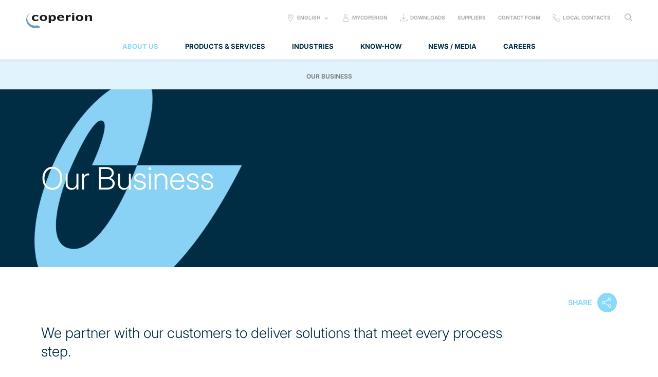

--- FILE ---
content_type: text/html; charset=utf-8
request_url: https://www.coperion.com/en/about-us/our-business
body_size: 64550
content:
<!doctype html>
<html class="no-js" lang="en-US" prefix="og: http://ogp.me/ns#">
<head>
        <meta http-equiv="X-UA-Compatible" content="IE=edge">
    <meta charset="utf-8">
    <meta name="viewport" content="width=device-width, initial-scale=1.0">


    
<title>Our Business &#x2013; Coperion</title>

    <meta name="description" content="Coperion is a global industrial and technological company in the areas of compounding and extrusion systems, sorting, shredding and washing equipment, including conveying, mixing and feeding technology.">
    <meta name="keywords" content="Coperion, compounding, extrusion, feeding, weighing, material handling, service, material handling, process equipment.">


    <!-- global css -->
    <link rel="stylesheet" href="/css/dist/global.min.css">
    
<script src="https://cloud.ccm19.de/app.js?apiKey=2aefd4943711eb03f5a2bca9e05bc2650328a029d089a3a9&amp;domain=642bfd783e8e8716f40594c2" referrerpolicy="origin"></script>


    <!-- temporary -->
     <link rel="stylesheet" href="/css/hco_fonts.css" />
    <!-- Google Tag Manager -->
    <script>(function (w, d, s, l, i) { w[l] = w[l] || []; w[l].push({ 'gtm.start': new Date().getTime(), event: 'gtm.js' }); var f = d.getElementsByTagName(s)[0], j = d.createElement(s), dl = l != 'dataLayer' ? '&l=' + l : ''; j.async = true; j.src = 'https://www.googletagmanager.com/gtm.js?id=' + i + dl; f.parentNode.insertBefore(j, f); })(window, document, 'script', 'dataLayer', 'GTM-K8ZQDXX');</script>
    <!-- End Google Tag Manager -->
    <!-- head js -->
    <script type="text/javascript" src="/js/dist/head.min.js"></script>

    

    <!-- polyfill scripts -->
    <script>
        // picture support tests
        var image = new Image();
        if (!'srcset' in image || !'sizes' in image || !window.HTMLPictureElement) {
            loadJS('/js/_vendor/picturefill.min.js');
        }
    </script>
    <!--[if lte IE 9]>
        <script src="/js/_packages/old-ie-alert.js"></script>
        <script src="/js/_vendor/matchMedia.js"></script>
        <script src="/js/_vendor/matchMedia.addListener.js"></script>
    <![endif]-->
    <!-- prefetch webfont/analytics dns -->
    <link rel="dns-prefetch" href="//cloud.typography.com" />
    <link rel="dns-prefetch" href="//www.google-analytics.com" />

    <!-- touch icons - 256px x 256px-->
    <link rel="shortcut icon" href="/icon-touch.png">
    <link rel="apple-touch-icon-precomposed" href="/icon-touch.png">

    

    <link rel="canonical" href="https://coperion.com/en/about-us/our-business">

    <link rel="alternate" hreflang="en" href="/en/about-us/our-business" />



</head>
<body>
    <!-- Google Tag Manager (noscript) -->
    <noscript>
        <iframe src="https://www.googletagmanager.com/ns.html?id=GTM-K8ZQDXX" height="0" width="0" style="display:none;visibility:hidden"></iframe>
    </noscript>
    <!-- End Google Tag Manager (noscript) -->
    <ul class="nav-bypass js-fr-bypasslinks">
        <li>
            <a class="nav-bypass__link" href="#main-content">
                Skip to main content
            </a>
        </li>
        <li>
            <a class="nav-bypass__link" href="#nav-primary">
                Skip to main navigation
            </a>
        </li>
    </ul>
    
    






    <header class="site-header" id="site-header" role="banner">
        <a class="site-header__logo" href="/en">
            <svg class="site-header__logo-svg" aria-hidden="true" xmlns="http://www.w3.org/2000/svg" width="120" height="30" viewBox="0 0 120 30"><path fill="#68A1C1" d="M22.9 25.1c-1.6-.7-2.6-1.4-2.6-1.4-4.2 1.3-9.5.4-13.2-2.4C1.5 17.1 0 9.1 4.9 3.6l1.2-1.2v-.5c-.6.6-1.8 1.6-2.5 2.3-5.7 6.2-4.5 15.9 2.6 21.3 5.8 4.4 14.5 4.8 20.3 1.2 0 0-1.8-.7-3.6-1.6z" /><path fill="#1D1D1B" d="M17.1 16c-4.1 0-6.9-2.3-6.9-5.6v-.2c0-3.2 3-5.6 7-5.6 2.7 0 4.5.8 5.6 2l-1.9 1.7c-.9-.7-1.9-1.2-3.3-1.2-2 0-3.4 1.3-3.4 3.1v.3c0 1.9 1.4 3.1 3.4 3.1 1.4 0 2.4-.4 3.3-1.3l1.9 1.7c-1.4 1.3-3.1 2-5.7 2zM31.4 16c-4 0-6.9-2.4-6.9-5.6v-.3c0-3.2 3-5.5 6.9-5.5 3.9 0 6.9 2.3 6.9 5.5v.3c0 3.3-3 5.6-6.9 5.6zm2.9-5.9c0-1.7-1.1-3-2.9-3-1.9 0-3 1.3-3 3v.5c0 1.7 1 3 3 3 1.9 0 2.9-1.3 2.9-3v-.5zM48.9 16c-1.7 0-3-.5-3.9-1.5v5.3h-3.9V4.9H44l.4 1.9c.8-1.2 2.5-2.2 4.3-2.2 3.4 0 5.6 2.5 5.6 5.6v.2c0 3.1-2.6 5.6-5.4 5.6zm1.4-6c0-1.8-1-2.9-2.6-2.9s-2.7 1.2-2.7 3v.7c0 1.8 1.3 2.9 2.7 2.9 1.6 0 2.6-1.1 2.6-2.9V10zM60.2 10.8v.1c0 1.5 1.2 2.7 3.4 2.7 1.7 0 2.7-.5 3.7-1.4l1.9 1.7c-1.4 1.3-3.2 2-6.1 2-4 0-6.9-2.4-6.9-5.5v-.2c0-3.1 2.7-5.7 6.8-5.7 4.2 0 6.5 2.5 6.5 5.6v.5h-9.3zm5.7-1.4c0-1.1-1.1-2.3-2.9-2.3-1.8 0-2.8 1.1-2.8 2.3h5.7zM76.3 10.1v5.7h-4V4.9h3.5l.1 2.7c.9-2.4 2.5-3.2 5.4-2.7l-.2 3.4c-3.3-.8-4.8.4-4.8 1.8zM83.6 15.8V4.9h4v10.9h-4zm.1-12.4V.9h3.7v2.5h-3.7zM97.3 16c-4 0-6.9-2.4-6.9-5.6v-.3c0-3.2 3-5.5 6.9-5.5 3.9 0 6.9 2.3 6.9 5.5v.3c0 3.3-3 5.6-6.9 5.6zm2.9-5.9c0-1.7-1.1-3-2.9-3-1.9 0-3 1.3-3 3v.5c0 1.7 1 3 3 3 1.9 0 2.9-1.3 2.9-3v-.5zM116 15.8V9.2c0-1.3-.6-2.1-2-2.1-1.6 0-3 1.6-3 3.3v5.4h-4V4.9h3.5l.1 2.9c1.4-2.2 3.2-3.1 5.5-3.1 2.7 0 4 1.7 4 4.1v7.1H116z" /></svg>
Coperion        </a>
        <a class="off-canvas__button-open" href="#off-canvas-nav" aria-controls="off-canvas-nav" role="button" data-off-canvas-open>Open navigation</a>
        <nav class="off-canvas__container" id="off-canvas-nav" role="navigation" aria-label="Site" tabindex="0" data-off-canvas-container data-off-canvas-enable-until="nav" data-off-canvas-scroll-lock-until="nav">
                <ul class="nav-primary" id="nav-primary" data-nav-primary>
                        <li class="nav-primary__list-item">
                            <a class="nav-primary__link is-active" href="#nav-about-us" role="button" aria-controls="nav-about-us" data-nav-toggle>About us</a>
                                <div class="nav-primary__dropdown" id="nav-about-us" tabindex="0">
                                    <ul class="nav-secondary">
                                            <li class="nav-secondary__list-item">
                                                <a class="nav-secondary__link is-active " href="/en/about-us/our-business" data-nav-toggle="tab" data-nav-toggle-behaviour="link">
                                                    <span class="nav-secondary__svg-holder display-nav--none-min">
                                                        

                                                    </span>
                                                    <span class="nav-secondary__svg-holder display-nav--none-max">
                                                        

                                                    </span>
                                                    <span class="nav-secondary__link-text">Our Business</span>
                                                </a>
                                                <div class="nav-secondary__dropdown" data-nav-dropdown>
                                                        <div class="grid">
                                                            <div class="grid__col col-desk--1-2">
                                                                    <p class="nav-secondary__section-caption">Discover more information about the industries we serve and what we can offer as an integrated process and technology provider. </p>
                                                                    <a class="button button--dark" href="/en/about-us/our-business"  data-flare='{ "category": "Main Navigation - Site links", "action": "Click", "label": "Our Business" }'>Our Business</a>
                                                            </div>
                                                            <div class="grid__col col-desk--1-2 display-nav--none-max">


<div class="grid text-right">
        <div class="grid__col col-desk--1-2">
            <div class="module-figure">
            </div>
        </div>
</div>                                                            </div>
                                                        </div>

                                                </div>
                                            </li>
                                            <li class="nav-secondary__list-item">
                                                <a class="nav-secondary__link  " href="/en/about-us/facts-figures" data-nav-toggle="tab" data-nav-toggle-behaviour="link">
                                                    <span class="nav-secondary__svg-holder display-nav--none-min">
                                                        

                                                    </span>
                                                    <span class="nav-secondary__svg-holder display-nav--none-max">
                                                        

                                                    </span>
                                                    <span class="nav-secondary__link-text">Facts &amp; Figures</span>
                                                </a>
                                                <div class="nav-secondary__dropdown" data-nav-dropdown>
                                                        <div class="grid">
                                                            <div class="grid__col col-desk--1-2">
                                                                    <p class="nav-secondary__section-caption">View key facts and figures about our company at a glance. The numbers speak for themselves.</p>
                                                                    <a class="button button--dark" href="/en/about-us/facts-figures"  data-flare='{ "category": "Main Navigation - Site links", "action": "Click", "label": "Facts &amp; figures" }'>Facts &amp; figures</a>
                                                            </div>
                                                            <div class="grid__col col-desk--1-2 display-nav--none-max">


<div class="grid text-right">
        <div class="grid__col col-desk--1-2">
            <div class="module-figure">
            </div>
        </div>
</div>                                                            </div>
                                                        </div>

                                                </div>
                                            </li>
                                            <li class="nav-secondary__list-item">
                                                <a class="nav-secondary__link  " href="/en/about-us/our-core-values" data-nav-toggle="tab" data-nav-toggle-behaviour="link">
                                                    <span class="nav-secondary__svg-holder display-nav--none-min">
                                                        

                                                    </span>
                                                    <span class="nav-secondary__svg-holder display-nav--none-max">
                                                        

                                                    </span>
                                                    <span class="nav-secondary__link-text">Our Purpose and Core Values</span>
                                                </a>
                                                <div class="nav-secondary__dropdown" data-nav-dropdown>
                                                        <div class="grid">
                                                            <div class="grid__col col-desk--1-2">
                                                                    <p class="nav-secondary__section-caption">Find out more about our core values.</p>
                                                                    <a class="button button--dark" href="/en/about-us/our-core-values"  data-flare='{ "category": "Main Navigation - Site links", "action": "Click", "label": "Our core values" }'>Our core values</a>
                                                            </div>
                                                            <div class="grid__col col-desk--1-2 display-nav--none-max">


<div class="grid text-right">
        <div class="grid__col col-desk--1-2">
            <div class="module-figure">
            </div>
        </div>
</div>                                                            </div>
                                                        </div>

                                                </div>
                                            </li>
                                            <li class="nav-secondary__list-item">
                                                <a class="nav-secondary__link  " href="/en/about-us/find-us" data-nav-toggle="tab" data-nav-toggle-behaviour="link">
                                                    <span class="nav-secondary__svg-holder display-nav--none-min">
                                                        

                                                    </span>
                                                    <span class="nav-secondary__svg-holder display-nav--none-max">
                                                        

                                                    </span>
                                                    <span class="nav-secondary__link-text">Find Us</span>
                                                </a>
                                                <div class="nav-secondary__dropdown" data-nav-dropdown>
                                                        <div class="grid">
                                                            <div class="grid__col col-desk--1-2">
                                                                    <p class="nav-secondary__section-caption">Need to quickly find one of our locations and contact details?</p>
                                                                    <a class="button button--dark" href="/en/about-us/find-us"  data-flare='{ "category": "Main Navigation - Site links", "action": "Click", "label": "Find us" }'>Find us</a>
                                                            </div>
                                                            <div class="grid__col col-desk--1-2 display-nav--none-max">


<div class="grid text-right">
        <div class="grid__col col-desk--1-2">
            <div class="module-figure">
            </div>
        </div>
</div>                                                            </div>
                                                        </div>

                                                </div>
                                            </li>
                                            <li class="nav-secondary__list-item">
                                                <a class="nav-secondary__link  " href="/en/about-us/sustainability" data-nav-toggle="tab" data-nav-toggle-behaviour="link">
                                                    <span class="nav-secondary__svg-holder display-nav--none-min">
                                                        

                                                    </span>
                                                    <span class="nav-secondary__svg-holder display-nav--none-max">
                                                        

                                                    </span>
                                                    <span class="nav-secondary__link-text">Sustainability</span>
                                                </a>
                                                <div class="nav-secondary__dropdown" data-nav-dropdown>
                                                        <div class="grid">
                                                            <div class="grid__col col-desk--1-2">
                                                                    <p class="nav-secondary__section-caption">Discover more information about Coperion&#x27;s sustainability initiatives.</p>
                                                                    <a class="button button--dark" href="/en/about-us/sustainability"  data-flare='{ "category": "Main Navigation - Site links", "action": "Click", "label": "Sustainability" }'>Sustainability</a>
                                                            </div>
                                                            <div class="grid__col col-desk--1-2 display-nav--none-max">
                                                            </div>
                                                        </div>

                                                </div>
                                            </li>
                                    </ul>

                                    <a class="nav-primary__dropdown-close" href="#" role="button" data-nav-close>Close menu</a>
                                </div>
                        </li>
                        <li class="nav-primary__list-item">
                            <a class="nav-primary__link " href="#nav-products-services" role="button" aria-controls="nav-products-services" data-nav-toggle>Products &amp; Services</a>
                                <div class="nav-primary__dropdown" id="nav-products-services" tabindex="0">
                                    <ul class="nav-secondary">
                                            <li class="nav-secondary__list-item">
                                                <a class="nav-secondary__link nav-secondary__link--icon  " href="/en/products-services/extruders-compounding-machines" data-nav-toggle="tab" data-nav-toggle-behaviour="switch">
                                                    <span class="nav-secondary__svg-holder display-nav--none-min">
                                                        
<svg xmlns="http://www.w3.org/2000/svg" width="40" height="40" viewBox="1 -1 40 40"><path fill="#69A2C2" class="nav-icon__border" d="M21-1C10-1 1 8 1 19s9 20 20 20 20-9 20-20S32-1 21-1zm0 38.6C10.8 37.6 2.4 29.2 2.4 19S10.8.4 21 .4 39.6 8.8 39.6 19 31.2 37.6 21 37.6z"/><path fill="#69A2C2" class="nav-icon__icon" d="M28.1 10.7l-.4-.7c-.1-.2-.3-.3-.5-.3-.1 0-.2 0-.3.1-.3.1-.4.5-.2.7l.1.1H24l-.4-.7c-.2-.3-.5-.4-.8-.2-.1.1-.2.2-.3.4v.4l.1.1h-2.8l-.4-.7c-.1-.3-.5-.4-.8-.2-.1.1-.2.2-.3.4v.4l.1.1h-2.8l-.4-.7c-.2-.3-.5-.4-.8-.2-.1.1-.2.2-.3.4v.4l.1.1h-2.8l-.4-.7c-.2-.3-.5-.4-.8-.2-.3.1-.4.5-.2.7l.1.1h-1v7.1h5.2l.4.7c.1.3.5.4.8.2.3-.2.4-.5.2-.8l-.1-.1H18.4l.4.7c.2.3.5.4.8.2.1-.1.2-.2.3-.4 0-.2 0-.3-.1-.4l-.1-.1H22.5l.4.7c.1.3.5.4.8.2.3-.2.4-.5.2-.8l-.1-.1H26.6l.4.7c.1.3.5.4.8.2.3-.2.4-.5.2-.8l-.1-.1H30.7l.4.7c.2.3.5.4.8.2.3-.2.4-.5.2-.8l-.1-.1h.7v-6.9M10 16.9v-5.2h.6l3 5.2H10zm5.1 0l-3-5.2h2.8l3 5.2h-2.8zm4.1 0l-3-5.2H19l3 5.2h-2.8zm4.2 0l-3-5.2h2.8l3 5.2h-2.8zm4.1 0l-3-5.2h2.8l3 5.2h-2.8zm4.5 0h-.3l-3-5.2H32v5.2zM32.9 20.1h-2.2l-.4-.7c-.2-.3-.5-.4-.8-.2-.1.1-.2.2-.3.4 0 .2 0 .3.1.4l.1.1h-2.8l-.4-.7c-.1-.2-.3-.3-.5-.3-.1 0-.2 0-.3.1-.1.1-.2.2-.3.4v.4l.1.1h-2.8l-.4-.7c-.2-.3-.5-.4-.8-.2-.1.1-.2.2-.3.4v.4l.1.1h-2.8l-.4-.7c-.2-.3-.5-.4-.8-.2-.1.1-.2.2-.3.4v.4l.1.1H14l-.4-.7c-.2-.3-.5-.4-.8-.2-.3.2-.4.5-.2.8l.1.1H9.1v7.1h3.7l.4.7c.2.3.5.4.8.2.3-.2.4-.5.2-.8l-.1-.1h2.8l.4.7c.2.3.5.4.8.2.1-.1.2-.2.3-.4v-.4l-.1-.1H21l.4.7c.2.3.5.4.8.2.1-.1.2-.2.3-.4v-.4l-.1-.1h2.8l.4.7c.2.3.5.4.8.2.1-.1.2-.2.3-.4v-.4l-.1-.1h2.8l.4.7c.2.3.5.4.8.2.3-.2.4-.5.2-.8l-.1-.1h2.2v-7.1zM10 26.3v-3.8l2.2 3.8H10zm3.6 0l-3-5.2h2.8l3 5.2h-2.8zm4.1 0l-3-5.2h2.8l3 5.2h-2.8zm4.1 0l-3-5.2h2.8l3 5.2h-2.8zm4.2 0L23 21h2.8l3 5.2-2.8.1zm6 0h-1.8l-3-5.2H30l2.1 3.6-.1 1.6zm0-4l-.8-1.3h.8v1.3z"/></svg>
                                                    </span>
                                                    <span class="nav-secondary__svg-holder display-nav--none-max">
                                                        
<svg xmlns="http://www.w3.org/2000/svg" width="80" height="80" viewBox="21 -21 80 80"><path fill="#6BA2C0" class="nav-icon__border" d="M61-21c22.1 0 40 17.9 40 40S83.1 59 61 59 21 41.1 21 19s17.9-40 40-40zm0 78.6c21.3 0 38.6-17.3 38.6-38.6S82.3-19.6 61-19.6 22.4-2.3 22.4 19 39.7 57.6 61 57.6z"/><path fill="#6BA2C0" class="nav-icon__icon" d="M81.1 5.5h-8.2l-.6-1.1c-.3-.5-.9-.6-1.3-.4-.5.3-.6.9-.4 1.3l.1.1H66l-.6-1.1c-.4-.6-1-.7-1.4-.5-.5.3-.6.9-.4 1.3l.1.1H59l-.6-1.1c-.4-.5-1-.6-1.4-.4-.5.3-.6.9-.4 1.3l.1.1H52L51.4 4c-.3-.5-.9-.6-1.3-.4-.5.3-.6.9-.4 1.3l.1.1H45l-.6-1.1c-.3-.5-.9-.6-1.3-.4-.5.3-.6.9-.4 1.3l.1.1H41V17h8.7l.7 1.2c.2.3.5.5.8.5.2 0 .3 0 .5-.1.5-.3.6-.9.4-1.3L52 17h4.7l.7 1.2c.2.3.5.5.8.5.2 0 .3 0 .5-.1.5-.3.6-.9.4-1.3l-.3.1h4.7l.7 1.2c.2.3.5.5.8.5.2 0 .3 0 .5-.1.5-.3.6-.9.4-1.3l.1-.2h4.7l.7 1.2c.2.3.5.5.8.5.2 0 .3 0 .5-.1.5-.3.6-.9.4-1.3l-.1-.3h4.7l.7 1.2c.2.3.5.5.8.5.2 0 .3 0 .5-.1.5-.3.6-.9.4-1.3l-.1-.3h1.2v-12h-.1zM42.4 15.9V7.1h1.1l5.1 8.8h-6.2zm8.7 0L46 7.1h4.7l5.1 8.8h-4.7zm6.9 0l-5.1-8.8h4.7l5.1 8.8H58zm7 0l-5.1-8.8h4.7l5.1 8.8H65zm7 0l-5.1-8.8h4.7l5.1 8.8H72zM73.8 7h5.6v8.9h-.5L73.8 7z"/><path fill="#6BA2C0" class="nav-icon__icon" d="M81.1 20.4h-3.7l-.7-1.2c-.3-.5-.9-.6-1.3-.4-.5.3-.6.9-.4 1.3l.1.2h-4.7l-.7-1.2c-.3-.5-.9-.6-1.3-.4-.5.3-.6.9-.4 1.3l.1.2h-4.7l-.9-1.2c-.3-.5-.9-.6-1.3-.4-.5.3-.6.9-.4 1.3l.1.2h-4.7l-.7-1.2c-.3-.5-.9-.6-1.3-.4-.5.3-.6.9-.4 1.3l.1.2h-4.7l-.4-.8c-.3-.5-.9-.6-1.3-.4-.5.3-.6.9-.4 1.3l.1.2H41v12.1h6.2l.7 1.2c.2.3.5.5.8.5.2 0 .3 0 .5-.1.5-.3.6-.9.4-1.3l-.1-.2h4.7l.7 1.2c.2.3.5.5.8.5.2 0 .3 0 .5-.1.5-.3.6-.9.4-1.3l-.1-.2H61l.7 1.2c.2.3.5.5.8.5.2 0 .3 0 .5-.1.5-.3.6-.9.4-1.3l-.1-.2H68l.7 1.2c.2.3.5.5.8.5.2 0 .3 0 .5-.1.5-.3.6-.9.4-1.3l-.1-.2H75l.7 1.2c.2.3.5.5.8.5.2 0 .3 0 .5-.1.5-.3.6-.9.4-1.3l-.2-.6H81V20.4h.1zM79.6 22v2.2L78.3 22h1.3zm-37.2 8.9v-6.4l3.7 6.4h-3.7zm6.1 0l-5.1-8.8H48l5.1 8.8h-4.6zm7 0l-5.1-8.8h4.7l5.1 8.8h-4.7zm6.9 0l-5.1-8.8H62l5.1 8.8h-4.7zm7 0l-5.1-8.8H69l5.1 8.8h-4.7zm7 0l-5.1-8.8H76l3.6 6.2V31h-3.2z"/></svg>
                                                    </span>
                                                    <span class="nav-secondary__link-text">Extruders &amp; Compounding Machines</span>
                                                </a>
                                                <div class="nav-secondary__dropdown" data-nav-dropdown>
                                                        <a class="nav-secondary__section-link " href="/en/products-services/extruders-compounding-machines" data-flare='{ "category": "Main Navigation - Site links", "action": "Click", "label": "Extruders &amp; Compounding Machines" }'>Extruders &amp; Compounding Machines</a>
                                                        <ul class="nav-tertiary nav-tertiary--three-col">
            <li class="nav-tertiary__list-item">
                <a class="nav-tertiary__link " href="/en/products-services/extruders-compounding-machines/zsk-mc18-twin-screw-extruder" data-flare='{ "category": "Main Navigation - Site links", "action": "Click", "label": "ZSK Mc&#xB9;&#x2078; Twin Screw Extruder" }'>ZSK Mc&#xB9;&#x2078; Twin Screw Extruder</a>
            </li>
            <li class="nav-tertiary__list-item">
                <a class="nav-tertiary__link " href="/en/products-services/extruders-compounding-machines/zsk-mv-plus-extruder" data-flare='{ "category": "Main Navigation - Site links", "action": "Click", "label": "ZSK Mv PLUS Extruder" }'>ZSK Mv PLUS Extruder</a>
            </li>
            <li class="nav-tertiary__list-item">
                <a class="nav-tertiary__link " href="/en/products-services/extruders-compounding-machines/zsk-megalab-extruders" data-flare='{ "category": "Main Navigation - Site links", "action": "Click", "label": "ZSK MEGAlab Laboratory Extruders" }'>ZSK MEGAlab Laboratory Extruders</a>
            </li>
            <li class="nav-tertiary__list-item">
                <a class="nav-tertiary__link " href="/en/products-services/extruders-compounding-machines/zsk-megacompounder" data-flare='{ "category": "Main Navigation - Site links", "action": "Click", "label": "ZSK MEGAcompounder" }'>ZSK MEGAcompounder</a>
            </li>
            <li class="nav-tertiary__list-item">
                <a class="nav-tertiary__link " href="/en/products-services/extruders-compounding-machines/zsk-nt-compounders" data-flare='{ "category": "Main Navigation - Site links", "action": "Click", "label": "ZSK NT Extruders" }'>ZSK NT Extruders</a>
            </li>
            <li class="nav-tertiary__list-item">
                <a class="nav-tertiary__link " href="/en/products-services/extruders-compounding-machines/zsk-filco-filtration-compounder" data-flare='{ "category": "Main Navigation - Site links", "action": "Click", "label": "ZSK FilCo Filtration Compounder" }'>ZSK FilCo Filtration Compounder</a>
            </li>
            <li class="nav-tertiary__list-item">
                <a class="nav-tertiary__link " href="/en/products-services/extruders-compounding-machines/sts-mc11-compounder" data-flare='{ "category": "Main Navigation - Site links", "action": "Click", "label": "STS Mc&#xB9;&#xB9; Compounder" }'>STS Mc&#xB9;&#xB9; Compounder</a>
            </li>
            <li class="nav-tertiary__list-item">
                <a class="nav-tertiary__link " href="/en/products-services/extruders-compounding-machines/baker-perkins-twin-screw-extruders" data-flare='{ "category": "Main Navigation - Site links", "action": "Click", "label": "Baker Perkins Twin Screw Extruders" }'>Baker Perkins Twin Screw Extruders</a>
            </li>
            <li class="nav-tertiary__list-item">
                <a class="nav-tertiary__link " href="/en/products-services/extruders-compounding-machines/cte-plus-extruders" data-flare='{ "category": "Main Navigation - Site links", "action": "Click", "label": "CTE PLUS Extruders" }'>CTE PLUS Extruders</a>
            </li>
            <li class="nav-tertiary__list-item">
                <a class="nav-tertiary__link " href="/en/products-services/extruders-compounding-machines/kombiplast" data-flare='{ "category": "Main Navigation - Site links", "action": "Click", "label": "Kombiplast KP Two-Stage Compounder" }'>Kombiplast KP Two-Stage Compounder</a>
            </li>
            <li class="nav-tertiary__list-item">
                <a class="nav-tertiary__link " href="/en/products-services/extruders-compounding-machines/food-extruders" data-flare='{ "category": "Main Navigation - Site links", "action": "Click", "label": "ZSK Food Extruders" }'>ZSK Food Extruders</a>
            </li>
            <li class="nav-tertiary__list-item">
                <a class="nav-tertiary__link " href="/en/products-services/extruders-compounding-machines/food-cooling-die-megatex" data-flare='{ "category": "Main Navigation - Site links", "action": "Click", "label": "MEGAtex Food Cooling Die " }'>MEGAtex Food Cooling Die </a>
            </li>
            <li class="nav-tertiary__list-item">
                <a class="nav-tertiary__link " href="/en/products-services/extruders-compounding-machines/pharma-extruders" data-flare='{ "category": "Main Navigation - Site links", "action": "Click", "label": "ZSK Pharma Extruders" }'>ZSK Pharma Extruders</a>
            </li>
            <li class="nav-tertiary__list-item">
                <a class="nav-tertiary__link " href="/en/products-services/extruders-compounding-machines/pelletizers" data-flare='{ "category": "Main Navigation - Site links", "action": "Click", "label": "Pelletizers" }'>Pelletizers</a>
            </li>
            <li class="nav-tertiary__list-item">
                <a class="nav-tertiary__link " href="/en/products-services/extruders-compounding-machines/extruder-controls" data-flare='{ "category": "Main Navigation - Site links", "action": "Click", "label": "Extruder Controls" }'>Extruder Controls</a>
            </li>
            <li class="nav-tertiary__list-item">
                <a class="nav-tertiary__link " href="/en/products-services/extruders-compounding-machines/auxiliary-equipment" data-flare='{ "category": "Main Navigation - Site links", "action": "Click", "label": "Auxiliary Equipment" }'>Auxiliary Equipment</a>
            </li>
                                                        </ul>

                                                </div>
                                                    <div class="nav-secondary__dropdown-footer">
                                                            <p class="nav-secondary__footer-inline-block p color-reverse">Need a solution tailored to your needs? We are here to help.</p>
                                                            <a class="nav-secondary__footer-inline-block button" href="/en/contact-support/contact-options/contact-form" data-flare='{ "category": "Main Navigation - Call to action", "action": "Click", "label": "Extruders &amp; Compounding Machines: General contact form" }'>General contact form</a>
                                                    </div>
                                            </li>
                                            <li class="nav-secondary__list-item">
                                                <a class="nav-secondary__link nav-secondary__link--icon  " href="/en/products-services/process-equipment" data-nav-toggle="tab" data-nav-toggle-behaviour="switch">
                                                    <span class="nav-secondary__svg-holder display-nav--none-min">
                                                        
<svg xmlns="http://www.w3.org/2000/svg" width="40" height="40" viewBox="1 -1 40 40"><path fill="#6BA2C0" class="nav-icon__border" d="M21 39C10 39 1 30 1 19S10-1 21-1s20 9 20 20-9 20-20 20zM21 .4C10.7.4 2.4 8.7 2.4 19S10.7 37.6 21 37.6 39.6 29.3 39.6 19 31.3.4 21 .4z"/><path fill="#6BA2C0" class="nav-icon__icon" d="M20.3 30.1c-1.3 0-3.1-1-3.1-3.3v-5.6l-6.9-8V8.7h20.4v4.7l-7.2 7.8V25H30c.3 0 .6.2.6.6 0 .4-.4.6-.6.6h-7.8v-5.7l7.2-7.8V10H11.5v2.7l6.9 8V26.9c0 1.2.8 2 1.9 2 .9 0 1.5-.5 1.8-1.4l.1-.2H30c.4 0 .6.3.6.6 0 .4-.2.6-.6.6h-7c-.5.9-1.5 1.6-2.7 1.6z"/></svg>
                                                    </span>
                                                    <span class="nav-secondary__svg-holder display-nav--none-max">
                                                        
<svg xmlns="http://www.w3.org/2000/svg" width="80" height="80" viewBox="21 -21 80 80"><path fill="#6BA2C0" class="nav-icon__border" d="M61 59c-22.1 0-40-17.9-40-40s17.9-40 40-40 40 17.9 40 40-17.9 40-40 40zm0-78.6C39.7-19.6 22.4-2.3 22.4 19S39.7 57.6 61 57.6 99.6 40.3 99.6 19 82.3-19.6 61-19.6z"/><path fill="#6BA2C0" class="nav-icon__icon" d="M77.2 9.8l.1-7.5H43.5v7.2l11.7 13.4v9.8c0 2.8 2.3 5 5 5 1.9 0 3.6-1.1 4.5-2.7h11.8c.5 0 .8-.4.8-.8 0-.5-.4-.8-.8-.8h-13l-.2.6c-.5 1.3-1.8 2.2-3.2 2.2-1.9 0-3.4-1.5-3.4-3.4V22.3L45.1 8.9v-5h30.4v5.2l-12 13.1-.1.1v9.1h12.9c.5 0 .8-.4.8-.8 0-.5-.4-.8-.8-.8H65.2v-6.9l12-13.1z"/></svg>
                                                    </span>
                                                    <span class="nav-secondary__link-text">Process Equipment</span>
                                                </a>
                                                <div class="nav-secondary__dropdown" data-nav-dropdown>
                                                        <a class="nav-secondary__section-link " href="/en/products-services/process-equipment" data-flare='{ "category": "Main Navigation - Site links", "action": "Click", "label": "Process Equipment" }'>Process Equipment</a>
                                                        <ul class="nav-tertiary nav-tertiary--three-col">
            <li class="nav-tertiary__list-item">
                <a class="nav-tertiary__link " href="/en/products-services/process-equipment/feeders" data-flare='{ "category": "Main Navigation - Site links", "action": "Click", "label": "Coperion Feeding Solutions" }'>Coperion Feeding Solutions</a>
            </li>
            <li class="nav-tertiary__list-item">
                <a class="nav-tertiary__link " href="/en/products-services/process-equipment/feeder-finder" data-flare='{ "category": "Main Navigation - Site links", "action": "Click", "label": "Coperion Feeder Finder" }'>Coperion Feeder Finder</a>
            </li>
            <li class="nav-tertiary__list-item">
                <a class="nav-tertiary__link " href="/en/products-services/process-equipment/prorate" data-flare='{ "category": "Main Navigation - Site links", "action": "Click", "label": "ProRate&#x2122; Feeding Systems" }'>ProRate&#x2122; Feeding Systems</a>
            </li>
            <li class="nav-tertiary__list-item">
                <a class="nav-tertiary__link " href="/en/products-services/process-equipment/rotary-valves" data-flare='{ "category": "Main Navigation - Site links", "action": "Click", "label": "Rotary Valves  " }'>Rotary Valves  </a>
            </li>
            <li class="nav-tertiary__list-item">
                <a class="nav-tertiary__link " href="/en/products-services/process-equipment/diverter-valves" data-flare='{ "category": "Main Navigation - Site links", "action": "Click", "label": "Diverter Valves" }'>Diverter Valves</a>
            </li>
            <li class="nav-tertiary__list-item">
                <a class="nav-tertiary__link " href="/en/products-services/process-equipment/discharge-valves-samplers" data-flare='{ "category": "Main Navigation - Site links", "action": "Click", "label": "Discharge Valves &amp; Samplers" }'>Discharge Valves &amp; Samplers</a>
            </li>
            <li class="nav-tertiary__list-item">
                <a class="nav-tertiary__link " href="/en/products-services/process-equipment/mixer" data-flare='{ "category": "Main Navigation - Site links", "action": "Click", "label": "Mixer" }'>Mixer</a>
            </li>
            <li class="nav-tertiary__list-item">
                <a class="nav-tertiary__link " href="/en/products-services/process-equipment/ecofresh-silo-deodorization" data-flare='{ "category": "Main Navigation - Site links", "action": "Click", "label": "EcoFresh Silo Degassing" }'>EcoFresh Silo Degassing</a>
            </li>
            <li class="nav-tertiary__list-item">
                <a class="nav-tertiary__link " href="/en/products-services/process-equipment/bulk-solids-heat-exchanger-bulk-x-change" data-flare='{ "category": "Main Navigation - Site links", "action": "Click", "label": "Bulk Solids Heat Exchanger Bulk-X-Change" }'>Bulk Solids Heat Exchanger Bulk-X-Change</a>
            </li>
            <li class="nav-tertiary__list-item">
                <a class="nav-tertiary__link " href="/en/products-services/process-equipment/elutriators" data-flare='{ "category": "Main Navigation - Site links", "action": "Click", "label": "Elutriators  " }'>Elutriators  </a>
            </li>
            <li class="nav-tertiary__list-item">
                <a class="nav-tertiary__link " href="/en/products-services/process-equipment/filters-separators" data-flare='{ "category": "Main Navigation - Site links", "action": "Click", "label": "Filters &amp; Separators" }'>Filters &amp; Separators</a>
            </li>
            <li class="nav-tertiary__list-item">
                <a class="nav-tertiary__link " href="/en/products-services/process-equipment/blower-packages" data-flare='{ "category": "Main Navigation - Site links", "action": "Click", "label": "Blower Packages" }'>Blower Packages</a>
            </li>
            <li class="nav-tertiary__list-item">
                <a class="nav-tertiary__link " href="/en/products-services/process-equipment/bulk-bag-discharges-hoppers-bins" data-flare='{ "category": "Main Navigation - Site links", "action": "Click", "label": "Bulk Bag Dischargers, Hoppers &amp; Bins " }'>Bulk Bag Dischargers, Hoppers &amp; Bins </a>
            </li>
            <li class="nav-tertiary__list-item">
                <a class="nav-tertiary__link " href="/en/products-services/process-equipment/vacuum-sequencing-receivers" data-flare='{ "category": "Main Navigation - Site links", "action": "Click", "label": "Vacuum Sequencing Receivers" }'>Vacuum Sequencing Receivers</a>
            </li>
            <li class="nav-tertiary__list-item">
                <a class="nav-tertiary__link " href="/en/products-services/process-equipment/vacuum-loaders" data-flare='{ "category": "Main Navigation - Site links", "action": "Click", "label": "Vacuum Loaders" }'>Vacuum Loaders</a>
            </li>
            <li class="nav-tertiary__list-item">
                <a class="nav-tertiary__link " href="/en/products-services/process-equipment/dense-phase-conveying-equipment" data-flare='{ "category": "Main Navigation - Site links", "action": "Click", "label": "Dense Phase Conveying Equipment" }'>Dense Phase Conveying Equipment</a>
            </li>
            <li class="nav-tertiary__list-item">
                <a class="nav-tertiary__link " href="/en/products-services/process-equipment/controls" data-flare='{ "category": "Main Navigation - Site links", "action": "Click", "label": "Controls" }'>Controls</a>
            </li>
            <li class="nav-tertiary__list-item">
                <a class="nav-tertiary__link " href="/en/products-services/process-equipment/additional-system-accessories" data-flare='{ "category": "Main Navigation - Site links", "action": "Click", "label": "Additional System Accessories" }'>Additional System Accessories</a>
            </li>
            <li class="nav-tertiary__list-item">
                <a class="nav-tertiary__link " href="/en/products-services/process-equipment/thermal-processing" data-flare='{ "category": "Main Navigation - Site links", "action": "Click", "label": "Thermal Processing" }'>Thermal Processing</a>
            </li>
            <li class="nav-tertiary__list-item">
                <a class="nav-tertiary__link " href="/en/products-services/process-equipment/pulverizing" data-flare='{ "category": "Main Navigation - Site links", "action": "Click", "label": "Pulverizing" }'>Pulverizing</a>
            </li>
            <li class="nav-tertiary__list-item">
                <a class="nav-tertiary__link " href="/en/products-services/process-equipment/milling-and-grinding" data-flare='{ "category": "Main Navigation - Site links", "action": "Click", "label": "Milling and Grinding" }'>Milling and Grinding</a>
            </li>
                                                        </ul>

                                                </div>
                                                    <div class="nav-secondary__dropdown-footer">
                                                            <p class="nav-secondary__footer-inline-block p color-reverse">Need a solution tailored to your needs? We are here to help.</p>
                                                            <a class="nav-secondary__footer-inline-block button" href="/en/contact-support/contact-options/contact-form" data-flare='{ "category": "Main Navigation - Call to action", "action": "Click", "label": "Process Equipment: General contact form" }'>General contact form</a>
                                                    </div>
                                            </li>
                                            <li class="nav-secondary__list-item">
                                                <a class="nav-secondary__link nav-secondary__link--icon  " href="/en/products-services/plants-systems" data-nav-toggle="tab" data-nav-toggle-behaviour="switch">
                                                    <span class="nav-secondary__svg-holder display-nav--none-min">
                                                        
<svg xmlns="http://www.w3.org/2000/svg" width="40" height="40" viewBox="0 0 40 40"><path class="nav-icon__border" d="M20 0C9 0 0 9 0 20s9 20 20 20 20-9 20-20S31 0 20 0zm0 38.6C9.7 38.6 1.4 30.3 1.4 20S9.7 1.4 20 1.4 38.6 9.8 38.6 20 30.3 38.6 20 38.6z"/><path class="nav-icon__icon" d="M30.5 16.1l-1.6-.1v-4.6c0-.9-.7-1.6-1.6-1.6h-1.7c-.9 0-1.6.7-1.6 1.6v7h-1v-7c0-.9-.7-1.6-1.6-1.6h-1.7c-.9 0-1.6.7-1.6 1.6v7h-.8v.1c-.4.1-.7.5-.7 1v7.8H16v-8.9c0-.9-.7-1.6-1.6-1.6h-4c-.9 0-1.6.7-1.6 1.6v11.7H16v-1.8H16.9v-.1c.4-.1.7-.5.7-1v-7.8h.5v10.7H23V19.4h1.1v10.7H29V19.4h1.3v10.7h1v-13c-.1-.5-.4-.8-.8-1zm-.3 1v1.4h-1.3V17l1.3.1c0-.1 0 0 0 0zM25 11.4c0-.4.3-.7.7-.7h1.7c.4 0 .7.3.7.7v17.8h-3V11.4zm-2.9 0v17.8h-3V11.4c0-.4.3-.7.7-.7h1.7c.3.1.6.4.6.7zm-7.1 7v10.8H9.7V18.4c0-.4.3-.7.7-.7h4c.4.1.6.4.6.7z"/></svg>
                                                    </span>
                                                    <span class="nav-secondary__svg-holder display-nav--none-max">
                                                        
<svg xmlns="http://www.w3.org/2000/svg" width="80" height="80" viewBox="21 -21 80 80"><path fill="#6BA2C0" class="nav-icon__border" d="M61-21c22.1 0 40 17.9 40 40S83.1 59 61 59 21 41.1 21 19s17.9-40 40-40zm0 78.6c21.3 0 38.6-17.3 38.6-38.6S82.3-19.6 61-19.6 22.4-2.3 22.4 19 39.7 57.6 61 57.6z"/><path fill="#6BA2C0" class="nav-icon__icon" d="M80.6 11.3h.5-3.3V1.9c0-1.6-1.3-3-3-3h-3.5c-1.6 0-3 1.3-3 3v14.3h-2.6V1.8c0-1.6-1.3-3-3-3h-3.5c-1.6 0-3 1.3-3 3V16H54.5h.5c-1 0-1.8.8-1.8 1.8v15.7c0 .1-.1.3-.3.3h-1.2v-18c0-1.6-1.3-3-3-3h-8.1c-1.6 0-3 1.3-3 3v23.4h14v-3.7h1.8-.5c1 0 1.8-.8 1.8-1.8V17.9c0-.1.1-.3.3-.3h1.2v21.5h9.3V17.6h2.6v21.5h9.5V17.6h2.7c.1 0 .3.1.3.3v21.3h1.5V13.1c.3-1-.5-1.8-1.5-1.8zM50.3 37.7h-11V15.8c0-.8.7-1.5 1.5-1.5h8.1c.8 0 1.5.7 1.5 1.5v21.8h-.1zm7.6 0V1.8c0-.8.7-1.5 1.5-1.5h3.5c.8 0 1.5.7 1.5 1.5v35.9h-6.5zm18.5 0h-6.5V1.8c0-.8.7-1.5 1.5-1.5h3.5c.8 0 1.5.7 1.5 1.5v35.9zM80.2 16h-2.4v-3.2h2.7c.1 0 .3.1.3.3V16h-.6zm.4 0h.3-.3z"/></svg>
                                                    </span>
                                                    <span class="nav-secondary__link-text">Plants &amp; Systems</span>
                                                </a>
                                                <div class="nav-secondary__dropdown" data-nav-dropdown>
                                                        <div class="grid grid--wide-gutter">
                                                            <div class="grid__col col-desk--1-2">
                                                                <a class="nav-secondary__section-link " href="/en/products-services/plants-systems" data-flare='{ "category": "Main Navigation - Site links", "action": "Click", "label": "Plants &amp; Systems" }'>Plants &amp; Systems</a>
                                                                <ul class="nav-tertiary">
            <li class="nav-tertiary__list-item">
                <a class="nav-tertiary__link " href="/en/products-services/plants-systems/plastics-manufacturing-plants" data-flare='{ "category": "Main Navigation - Site links", "action": "Click", "label": "Plastics Manufacturing Plants" }'>Plastics Manufacturing Plants</a>
            </li>
            <li class="nav-tertiary__list-item">
                <a class="nav-tertiary__link " href="/en/products-services/plants-systems/compounding-plants" data-flare='{ "category": "Main Navigation - Site links", "action": "Click", "label": "Compounding Plants" }'>Compounding Plants</a>
            </li>
            <li class="nav-tertiary__list-item">
                <a class="nav-tertiary__link " href="/en/products-services/plants-systems/plastics-processing-plants" data-flare='{ "category": "Main Navigation - Site links", "action": "Click", "label": "Plastics Processing Plants" }'>Plastics Processing Plants</a>
            </li>
            <li class="nav-tertiary__list-item">
                <a class="nav-tertiary__link " href="/en/products-services/plants-systems/pneumatic-conveying-systems" data-flare='{ "category": "Main Navigation - Site links", "action": "Click", "label": "Pneumatic Conveying Systems" }'>Pneumatic Conveying Systems</a>
            </li>
            <li class="nav-tertiary__list-item">
                <a class="nav-tertiary__link " href="/en/products-services/plants-systems/multi-ingredient-handling-systems" data-flare='{ "category": "Main Navigation - Site links", "action": "Click", "label": "Multi-Ingredient Handling Systems" }'>Multi-Ingredient Handling Systems</a>
            </li>
                                                                </ul>
                                                            </div>
                                                            <div class="grid__col col-desk--1-2 display-nav--none-max">


<div class="grid text-right">
        <div class="grid__col col-desk--1-2">
            <div class="module-figure">
            </div>
        </div>
</div>                                                            </div>
                                                        </div>

                                                </div>
                                                    <div class="nav-secondary__dropdown-footer">
                                                            <p class="nav-secondary__footer-inline-block p color-reverse">Need a solution tailored to your needs? We are here to help.</p>
                                                            <a class="nav-secondary__footer-inline-block button" href="/en/contact-support/contact-options/contact-form" data-flare='{ "category": "Main Navigation - Call to action", "action": "Click", "label": "Plants &amp; Systems: General contact form" }'>General contact form</a>
                                                    </div>
                                            </li>
                                            <li class="nav-secondary__list-item">
                                                <a class="nav-secondary__link nav-secondary__link--icon  " href="/en/products-services/service" data-nav-toggle="tab" data-nav-toggle-behaviour="switch">
                                                    <span class="nav-secondary__svg-holder display-nav--none-min">
                                                        
<svg xmlns="http://www.w3.org/2000/svg" width="40" height="40" viewBox="1 -1 40 40"><path fill="#6BA2C0" class="nav-icon__border" d="M21 39C10 39 1 30 1 19S10-1 21-1s20 9 20 20-9 20-20 20zM21 .4C10.7.4 2.4 8.7 2.4 19S10.7 37.6 21 37.6 39.6 29.2 39.6 19 31.3.4 21 .4z"/><path fill="#6BA2C0" class="nav-icon__icon" d="M27.8 30.5c-1.2 0-2.4-.5-3.3-1.4-.6-.6-.9-1.2-1.1-1.9-.2-.7-.1-1.5.1-2.3L15 16.4c-.8.3-1.6.3-2.3.1-.7-.2-1.3-.5-1.9-1.1-1.2-1.2-1.7-3-1.2-4.7l.2-.5 2.6 2.6 1.9-.5.5-1.9-2.6-2.6.5-.2c.4-.1.9-.2 1.4-.2 1.2 0 2.4.5 3.3 1.4.6.6.9 1.2 1.1 1.9s.1 1.5-.1 2.3l8.6 8.6c.8-.3 1.6-.3 2.3-.1.7.2 1.3.5 1.9 1.1 1.2 1.2 1.7 3 1.2 4.7l-.2.5-2.6-2.6-1.9.5-.5 1.9 2.6 2.6-.5.2c-.5 0-1 .1-1.5.1zM15.2 15.6l9.2 9.2-.1.2c-.3.7-.4 1.4-.2 2.1.1.6.4 1.1.9 1.6.8.8 1.8 1.2 2.8 1.2h.6l-2-2 .7-2.6 2.6-.7 2 2c.2-1.2-.2-2.5-1.1-3.4-.5-.5-1-.8-1.6-.9-.6-.2-1.4-.1-2.1.2l-.2.1-9.2-9.2.1-.2c.3-.7.4-1.4.2-2.1-.1-.6-.4-1.1-.9-1.6-.8-.8-1.8-1.2-2.8-1.2h-.6l2 2-.7 2.6-2.6.7-2-2c-.2 1.2.2 2.5 1.1 3.4.5.5 1 .8 1.6.9.6.2 1.4.1 2.1-.2l.2-.1z"/><path fill="#6BA2C0" class="nav-icon__icon" d="M27.8 30.8c-1.3 0-2.6-.5-3.5-1.4-.6-.6-1-1.3-1.2-2-.1-.8-.1-1.6.2-2.4L15 16.7c-.8.2-1.6.3-2.3.1-.7-.2-1.4-.6-2-1.2-1.3-1.3-1.8-3.2-1.2-4.9l.3-1 2.8 2.8 1.6-.4.4-1.6-2.8-2.8 1-.3c.5-.1 1-.2 1.4-.2 1.3 0 2.6.5 3.5 1.4.6.6 1 1.3 1.2 2s.1 1.5-.1 2.2l8.3 8.3c.8-.2 1.6-.3 2.3-.1.7.2 1.4.6 2 1.2 1.3 1.3 1.8 3.2 1.2 4.9l-.3 1-2.8-2.8-1.6.4-.4 1.6 2.8 2.8-1 .3c-.5.3-1 .4-1.5.4zM15.1 16.1l8.8 8.8-.1.2c-.3.7-.3 1.5-.1 2.1.2.7.5 1.3 1 1.8.8.8 1.9 1.3 3.1 1.3.4 0 .9-.1 1.3-.2h.1l-2.4-2.4.6-2.2 2.2-.6 2.4 2.4v-.1c.5-1.6.1-3.2-1.1-4.4-.5-.5-1.1-.9-1.7-1-.7-.2-1.4-.1-2.1.1l-.2.1-8.8-8.8.1-.2c.3-.7.3-1.5.1-2.1-.2-.7-.5-1.3-1-1.8-.8-.8-1.9-1.3-3.1-1.3-.4 0-.9.1-1.3.2h-.1l2.4 2.4-.6 2.2-2.2.6-2.4-2.4v.1c-.5 1.6-.1 3.2 1.1 4.4.5.5 1.1.9 1.7 1 .7.2 1.4.1 2.1-.1l.2-.1zm12.7 14c-1.1 0-2.2-.4-3-1.2-.5-.5-.8-1.1-1-1.7-.2-.7-.1-1.5.2-2.2l-8.9-8.9c-.8.3-1.6.4-2.3.2-.6-.1-1.2-.5-1.7-1-1-1-1.4-2.3-1.2-3.6l.1-.7 2.3 2.3 2.3-.6.6-2.3L13 8l.5-.1c1.3-.2 2.7.2 3.6 1.2.5.5.8 1.1 1 1.7.2.7.1 1.5-.2 2.2l8.9 8.9c.8-.3 1.6-.4 2.3-.2.6.1 1.2.5 1.7 1 1 1 1.4 2.3 1.2 3.6v.7l-2.3-2.3-2.3.6-.6 2.3L29 30l-.5.1h-.7zM15.3 15.3l9.4 9.4-.2.4c-.3.7-.3 1.3-.2 1.9.1.5.4 1 .8 1.5.7.7 1.6 1.1 2.6 1.1L26 27.9l.8-3 3-.8 1.7 1.7c0-1-.4-1.9-1.1-2.6-.4-.4-.9-.7-1.4-.8-.6-.2-1.2-.1-1.9.2l-.4.2-9.4-9.4.2-.4c.3-.7.3-1.3.2-1.9-.1-.5-.4-1-.8-1.5-.7-.7-1.6-1.1-2.6-1.1l1.7 1.7-.8 3-3 .8-1.7-1.7c0 1 .4 1.9 1.1 2.6.4.4.9.7 1.4.8.6.2 1.2.1 1.9-.2l.4-.2z"/></svg>
                                                    </span>
                                                    <span class="nav-secondary__svg-holder display-nav--none-max">
                                                        
<svg xmlns="http://www.w3.org/2000/svg" width="80" height="80" viewBox="21 -21 80 80"><path fill="#6BA2C0" class="nav-icon__border" d="M61 59c-22.1 0-40-17.9-40-40s17.9-40 40-40 40 17.9 40 40-17.9 40-40 40zm0-78.6C39.7-19.6 22.4-2.3 22.4 19S39.7 57.6 61 57.6 99.6 40.3 99.6 19 82.3-19.6 61-19.6z"/><path fill="#6BA2C0" class="nav-icon__icon" d="M78.8 25.1c-1-1-2.1-1.6-3.3-1.9-1.2-.3-2.6-.2-4 .2L56.6 8.6c.5-1.4.5-2.8.2-3.9-.3-1.3-.9-2.4-1.9-3.4-1.6-1.6-3.6-2.4-5.8-2.4-.8 0-1.6.1-2.4.4l-1.1.3 4.6 4.6-.9 3.2-3.2.9-4.5-4.5-.1-.1-.3 1.1c-.9 2.9-.1 6.1 2.1 8.2 1 1 2.1 1.6 3.3 1.9 1.2.3 2.6.2 4-.2l14.8 14.8c-.5 1.4-.5 2.7-.2 3.9.3 1.3.9 2.4 1.9 3.4 1.6 1.6 3.6 2.4 5.8 2.4.8 0 1.6-.1 2.4-.4l1.1-.3-4.6-4.6.9-3.2 3.2-.9 4.5 4.5.1.1.3-1.1c.9-2.9.1-6-2-8.2zm-7.2 4.5l-1.3 4.7 3.4 3.4h-.8c-1.8 0-3.6-.7-4.9-2-.8-.8-1.3-1.7-1.6-2.7-.3-1.1-.2-2.3.3-3.5l.2-.4L51 13l-.4.2c-1.3.5-2.5.6-3.6.3-1-.2-1.9-.8-2.7-1.6-1.5-1.5-2.2-3.6-2-5.7l3.4 3.4 4.7-1.3h.1l1.3-4.7L48.4.2h.8c1.8 0 3.6.7 4.9 2 .8.8 1.3 1.7 1.6 2.7.3 1.1.2 2.3-.3 3.5l-.4.5L71 25l.4-.2c1.2-.5 2.5-.6 3.6-.3 1 .2 1.9.8 2.7 1.6 1.5 1.5 2.2 3.6 2 5.7l-3.4-3.4-4.7 1.2z"/></svg>
                                                    </span>
                                                    <span class="nav-secondary__link-text">Service</span>
                                                </a>
                                                <div class="nav-secondary__dropdown" data-nav-dropdown>
                                                        <a class="nav-secondary__section-link " href="/en/products-services/service" data-flare='{ "category": "Main Navigation - Site links", "action": "Click", "label": "Service" }'>Service</a>
                                                        <ul class="nav-tertiary nav-tertiary--three-col">
            <li class="nav-tertiary__list-item">
                <a class="nav-tertiary__link " href="/en/products-services/service/emergency-service" data-flare='{ "category": "Main Navigation - Site links", "action": "Click", "label": "Emergency Service" }'>Emergency Service</a>
            </li>
            <li class="nav-tertiary__list-item">
                <a class="nav-tertiary__link " href="/en/products-services/service/spare-parts" data-flare='{ "category": "Main Navigation - Site links", "action": "Click", "label": "Spare Parts" }'>Spare Parts</a>
            </li>
            <li class="nav-tertiary__list-item">
                <a class="nav-tertiary__link " href="/en/products-services/service/maintenance-repair" data-flare='{ "category": "Main Navigation - Site links", "action": "Click", "label": "Maintenance &amp; Repair" }'>Maintenance &amp; Repair</a>
            </li>
            <li class="nav-tertiary__list-item">
                <a class="nav-tertiary__link " href="/en/products-services/service/modernization" data-flare='{ "category": "Main Navigation - Site links", "action": "Click", "label": "Modernization" }'>Modernization</a>
            </li>
            <li class="nav-tertiary__list-item">
                <a class="nav-tertiary__link " href="/en/products-services/service/extruder-condition-monitoring" data-flare='{ "category": "Main Navigation - Site links", "action": "Click", "label": "Extruder Condition Monitoring" }'>Extruder Condition Monitoring</a>
            </li>
            <li class="nav-tertiary__list-item">
                <a class="nav-tertiary__link " href="/en/products-services/service/service-agreements" data-flare='{ "category": "Main Navigation - Site links", "action": "Click", "label": "Service Agreements" }'>Service Agreements</a>
            </li>
            <li class="nav-tertiary__list-item">
                <a class="nav-tertiary__link " href="/en/products-services/service/service-consulting" data-flare='{ "category": "Main Navigation - Site links", "action": "Click", "label": "Service Consulting" }'>Service Consulting</a>
            </li>
            <li class="nav-tertiary__list-item">
                <a class="nav-tertiary__link " href="/en/products-services/service/field-service-start-up-and-site-management" data-flare='{ "category": "Main Navigation - Site links", "action": "Click", "label": "Field Service, Start-up and Site Management" }'>Field Service, Start-up and Site Management</a>
            </li>
            <li class="nav-tertiary__list-item">
                <a class="nav-tertiary__link " href="/en/products-services/service/training" data-flare='{ "category": "Main Navigation - Site links", "action": "Click", "label": "Training Courses" }'>Training Courses</a>
            </li>
            <li class="nav-tertiary__list-item">
                <a class="nav-tertiary__link " href="/en/products-services/service/test-labs-around-the-world" data-flare='{ "category": "Main Navigation - Site links", "action": "Click", "label": "Test Centers Around The World" }'>Test Centers Around The World</a>
            </li>
            <li class="nav-tertiary__list-item">
                <a class="nav-tertiary__link " href="/en/products-services/service/mycoperion" data-flare='{ "category": "Main Navigation - Site links", "action": "Click", "label": "MyCoperion" }'>MyCoperion</a>
            </li>
                                                        </ul>

                                                </div>
                                                    <div class="nav-secondary__dropdown-footer">
                                                            <p class="nav-secondary__footer-inline-block p color-reverse">Need a solution tailored to your needs? We are here to help.</p>
                                                            <a class="nav-secondary__footer-inline-block button" href="/en/contact-support/contact-options/contact-form" data-flare='{ "category": "Main Navigation - Call to action", "action": "Click", "label": "Service: General contact form" }'>General contact form</a>
                                                    </div>
                                            </li>
                                            <li class="nav-secondary__list-item">
                                                <a class="nav-secondary__link nav-secondary__link--icon  " href="/en/products-services/c-beyond" data-nav-toggle="tab" data-nav-toggle-behaviour="switch">
                                                    <span class="nav-secondary__svg-holder display-nav--none-min">
                                                        
<?xml version="1.0" encoding="utf-8"?>
<svg width="40" height="40" viewBox="1 -1 40 40" xmlns="http://www.w3.org/2000/svg">
  <path fill="#6BA2C0" class="nav-icon__border" d="M21-1C9.9-1 1 7.9 1 19s8.9 20 20 20 20-8.9 20-20S32.1-1 21-1zm18.6 20c0 10.3-8.3 18.6-18.6 18.6S2.4 29.3 2.4 19 10.7.4 21 .4 39.6 8.7 39.6 19z"/>
  <path fill="#6BA2C0" class="nav-icon__icon" d="M 28.587 13.375 C 28.424 12.262 27.938 11.243 27.212 10.498 C 26.459 9.725 25.498 9.299 24.505 9.299 C 24.07 9.299 23.612 9.379 23.203 9.527 C 22.259 8.462 21.096 7.9 19.833 7.9 L 19.567 7.9 L 19.571 7.909 C 17.213 8.056 15.219 10.173 14.828 12.971 C 12.559 13.178 10.8 15.428 10.8 18.159 C 10.8 19.556 11.254 20.869 12.077 21.855 C 12.9 22.84 13.995 23.383 15.162 23.383 L 15.322 23.383 L 15.322 23.384 L 18.307 23.384 L 18.307 28.382 L 17.361 27.087 C 17.296 26.986 17.199 26.921 17.092 26.907 C 16.983 26.892 16.874 26.934 16.792 27.02 C 16.71 27.106 16.662 27.23 16.659 27.361 C 16.656 27.489 16.698 27.613 16.773 27.704 L 18.403 29.934 C 18.478 30.04 18.586 30.1 18.7 30.1 C 18.719 30.1 18.738 30.098 18.758 30.095 L 18.762 30.094 C 18.852 30.075 18.935 30.018 18.992 29.936 L 20.623 27.704 C 20.698 27.613 20.739 27.489 20.737 27.361 C 20.734 27.23 20.686 27.106 20.604 27.02 C 20.522 26.933 20.412 26.892 20.303 26.907 C 20.197 26.921 20.1 26.986 20.035 27.087 L 19.089 28.382 L 19.089 22.915 C 19.089 22.657 18.913 22.446 18.698 22.446 L 17.743 22.446 C 17.739 22.446 17.735 22.446 17.73 22.446 L 15.161 22.446 C 14.2 22.446 13.3 22.001 12.626 21.195 C 11.952 20.388 11.582 19.31 11.582 18.159 C 11.582 17.008 11.952 15.93 12.626 15.123 C 13.3 14.317 14.2 13.872 15.16 13.872 C 15.16 13.872 15.161 13.872 15.162 13.872 C 15.364 13.872 15.532 13.69 15.551 13.449 C 15.656 12.193 16.149 11.03 16.939 10.174 C 17.734 9.312 18.761 8.838 19.832 8.838 C 20.989 8.838 21.994 9.354 22.82 10.37 C 22.927 10.504 23.09 10.55 23.238 10.486 C 23.577 10.332 24.062 10.236 24.503 10.236 C 26.208 10.236 27.647 11.743 27.849 13.743 C 27.869 13.918 27.967 14.064 28.105 14.123 C 28.781 14.42 29.358 14.954 29.772 15.668 C 30.194 16.393 30.417 17.255 30.417 18.159 C 30.417 19.31 30.046 20.388 29.373 21.195 C 28.699 22.001 27.799 22.446 26.838 22.446 L 21.391 22.446 L 21.391 16.439 L 22.337 17.734 C 22.402 17.835 22.498 17.9 22.605 17.914 C 22.714 17.929 22.823 17.887 22.905 17.801 C 22.988 17.715 23.036 17.591 23.039 17.46 C 23.041 17.332 23 17.208 22.924 17.117 L 21.295 14.887 C 21.207 14.763 21.075 14.703 20.94 14.726 L 20.936 14.727 C 20.845 14.746 20.763 14.803 20.706 14.885 L 19.075 17.117 C 19 17.208 18.958 17.332 18.961 17.46 C 18.963 17.591 19.012 17.715 19.094 17.801 C 19.176 17.887 19.285 17.929 19.395 17.914 C 19.501 17.9 19.598 17.835 19.663 17.734 L 20.609 16.439 L 20.609 22.914 C 20.609 23.173 20.784 23.383 21 23.383 L 26.839 23.383 C 28.005 23.383 29.101 22.84 29.924 21.854 C 30.748 20.868 31.2 19.556 31.2 18.159 C 31.202 16.064 30.179 14.198 28.587 13.375 Z"/>
</svg>
                                                    </span>
                                                    <span class="nav-secondary__svg-holder display-nav--none-max">
                                                        
<?xml version="1.0" encoding="utf-8"?>
<svg width="80" height="80" viewBox="21 -21 80 80" xmlns="http://www.w3.org/2000/svg">
  <path fill="#6BA2C0" class="nav-icon__icon" d="M 79.149 7.764 C 78.758 5.541 77.595 3.506 75.86 2.018 C 74.058 0.474 71.759 -0.377 69.383 -0.377 C 68.344 -0.377 67.248 -0.216 66.27 0.079 C 64.011 -2.049 61.228 -3.171 58.208 -3.171 L 57.572 -3.171 L 57.582 -3.154 C 51.94 -2.86 47.17 1.369 46.236 6.958 C 40.808 7.371 36.6 11.865 36.6 17.32 C 36.6 20.111 37.685 22.733 39.653 24.701 C 41.622 26.67 44.243 27.754 47.034 27.754 L 47.417 27.754 L 47.417 27.755 L 54.557 27.755 L 54.557 37.739 L 52.295 35.153 C 52.139 34.951 51.907 34.82 51.652 34.792 C 51.391 34.763 51.13 34.846 50.934 35.018 C 50.738 35.19 50.621 35.438 50.615 35.699 C 50.609 35.955 50.708 36.202 50.888 36.384 L 54.786 40.838 C 54.966 41.051 55.225 41.17 55.498 41.17 C 55.543 41.17 55.589 41.166 55.635 41.16 L 55.645 41.158 C 55.862 41.12 56.059 41.007 56.196 40.843 L 60.097 36.384 C 60.277 36.203 60.376 35.955 60.37 35.699 C 60.364 35.438 60.248 35.19 60.051 35.018 C 59.855 34.845 59.593 34.763 59.332 34.792 C 59.079 34.82 58.846 34.951 58.691 35.153 L 56.428 37.739 L 56.428 26.819 C 56.428 26.303 56.008 25.883 55.492 25.883 L 53.209 25.883 C 53.198 25.883 53.188 25.882 53.177 25.882 L 47.031 25.882 C 44.732 25.882 42.579 24.994 40.968 23.383 C 39.356 21.771 38.469 19.618 38.469 17.319 C 38.469 15.021 39.356 12.867 40.968 11.256 C 42.579 9.645 44.732 8.758 47.029 8.758 C 47.03 8.758 47.032 8.758 47.033 8.758 C 47.518 8.758 47.919 8.394 47.965 7.912 C 48.215 5.404 49.395 3.081 51.286 1.37 C 53.187 -0.351 55.644 -1.298 58.205 -1.298 C 60.973 -1.298 63.378 -0.267 65.352 1.763 C 65.608 2.03 65.998 2.122 66.352 1.994 C 67.163 1.686 68.323 1.495 69.378 1.495 C 73.458 1.495 76.899 4.504 77.384 8.499 C 77.43 8.85 77.665 9.141 77.995 9.259 C 79.613 9.852 80.992 10.919 81.984 12.344 C 82.993 13.793 83.527 15.514 83.527 17.319 C 83.527 19.618 82.64 21.772 81.028 23.383 C 79.417 24.994 77.264 25.882 74.965 25.882 L 61.934 25.882 L 61.934 13.884 L 64.197 16.47 C 64.352 16.672 64.584 16.803 64.839 16.831 C 65.099 16.86 65.361 16.777 65.557 16.605 C 65.754 16.433 65.87 16.185 65.876 15.924 C 65.882 15.668 65.783 15.421 65.603 15.239 L 61.705 10.785 C 61.495 10.537 61.178 10.416 60.857 10.463 L 60.846 10.465 C 60.629 10.503 60.432 10.616 60.295 10.78 L 56.394 15.239 C 56.214 15.42 56.115 15.668 56.121 15.924 C 56.127 16.185 56.243 16.433 56.44 16.605 C 56.636 16.777 56.898 16.86 57.159 16.831 C 57.413 16.803 57.645 16.672 57.8 16.47 L 60.063 13.884 L 60.063 26.818 C 60.063 27.334 60.483 27.754 60.999 27.754 L 74.967 27.754 C 77.757 27.754 80.379 26.669 82.347 24.7 C 84.317 22.731 85.4 20.11 85.4 17.319 C 85.404 13.136 82.956 9.408 79.149 7.764 Z"/>
  <path fill="#6BA2C0" class="nav-icon__border" d="M61 59c-22.1 0-40-17.9-40-40s17.9-40 40-40 40 17.9 40 40-17.9 40-40 40zm0-78.6C39.7-19.6 22.4-2.3 22.4 19S39.7 57.6 61 57.6 99.6 40.3 99.6 19 82.3-19.6 61-19.6z"></path>
</svg>
                                                    </span>
                                                    <span class="nav-secondary__link-text">C-BEYOND</span>
                                                </a>
                                                <div class="nav-secondary__dropdown" data-nav-dropdown>
                                                        <div class="grid grid--wide-gutter">
                                                            <div class="grid__col col-desk--1-2">
                                                                <a class="nav-secondary__section-link " href="/en/products-services/c-beyond" data-flare='{ "category": "Main Navigation - Site links", "action": "Click", "label": "C-BEYOND" }'>C-BEYOND</a>
                                                                <ul class="nav-tertiary">
            <li class="nav-tertiary__list-item">
                <a class="nav-tertiary__link " href="/en/products-services/c-beyond/oee-dashboard" data-flare='{ "category": "Main Navigation - Site links", "action": "Click", "label": "OEE Dashboard " }'>OEE Dashboard </a>
            </li>
            <li class="nav-tertiary__list-item">
                <a class="nav-tertiary__link " href="/en/products-services/c-beyond/data-monitoring" data-flare='{ "category": "Main Navigation - Site links", "action": "Click", "label": "Data Monitoring" }'>Data Monitoring</a>
            </li>
            <li class="nav-tertiary__list-item">
                <a class="nav-tertiary__link " href="/en/products-services/c-beyond/energy-monitoring" data-flare='{ "category": "Main Navigation - Site links", "action": "Click", "label": "Energy Monitoring" }'>Energy Monitoring</a>
            </li>
            <li class="nav-tertiary__list-item">
                <a class="nav-tertiary__link " href="/en/products-services/c-beyond/it-infrastructure" data-flare='{ "category": "Main Navigation - Site links", "action": "Click", "label": "IT Infrastructure and Architecture" }'>IT Infrastructure and Architecture</a>
            </li>
            <li class="nav-tertiary__list-item">
                <a class="nav-tertiary__link " href="/en/products-services/c-beyond/servicebox-csb-40" data-flare='{ "category": "Main Navigation - Site links", "action": "Click", "label": "Coperion&#x2019;s ServiceBox CSB 4.0" }'>Coperion&#x2019;s ServiceBox CSB 4.0</a>
            </li>
                                                                </ul>
                                                            </div>
                                                            <div class="grid__col col-desk--1-2 display-nav--none-max">


<div class="grid text-right">
        <div class="grid__col col-desk--1-2">
            <div class="module-figure">
            </div>
        </div>
</div>                                                            </div>
                                                        </div>

                                                </div>
                                                    <div class="nav-secondary__dropdown-footer">
                                                            <p class="nav-secondary__footer-inline-block p color-reverse">Need a solution tailored to your needs? We are here to help.</p>
                                                            <a class="nav-secondary__footer-inline-block button" href="/en/contact-support/contact-options/contact-form" data-flare='{ "category": "Main Navigation - Call to action", "action": "Click", "label": "C-BEYOND: General contact form" }'>General contact form</a>
                                                    </div>
                                            </li>
                                    </ul>

                                    <a class="nav-primary__dropdown-close" href="#" role="button" data-nav-close>Close menu</a>
                                </div>
                        </li>
                        <li class="nav-primary__list-item">
                            <a class="nav-primary__link " href="#nav-industries" role="button" aria-controls="nav-industries" data-nav-toggle>Industries</a>
                                <div class="nav-primary__dropdown" id="nav-industries" tabindex="0">
                                    <ul class="nav-secondary">
                                            <li class="nav-secondary__list-item">
                                                <a class="nav-secondary__link nav-secondary__link--icon  nav-secondary__link--red" href="/en/industries/plastics" data-nav-toggle="tab" data-nav-toggle-behaviour="switch">
                                                    <span class="nav-secondary__svg-holder display-nav--none-min">
                                                        
<svg xmlns="http://www.w3.org/2000/svg" width="40" height="40" viewBox="1 -1 40 40"><path fill="#CC5B6B" class="nav-icon__border" d="M21-1C9.9-1 1 7.9 1 19s8.9 20 20 20 20-8.9 20-20S32.1-1 21-1zm18.6 20c0 10.3-8.3 18.6-18.6 18.6S2.4 29.3 2.4 19 10.7.4 21 .4 39.6 8.7 39.6 19z"/><path fill="#CC5B6B" class="nav-icon__icon" d="M32.3 24.4l-3.2-5.5c-.2-.3-.6-.4-.9-.2-.2.1-.3.2-.3.4s0 .4.1.5l3.2 5.5c.2.3.2.7 0 1s-.5.5-.9.5h-5.7l1.6-1.6c.1-.1.2-.3.2-.5s-.1-.3-.2-.5c-.3-.3-.7-.3-1 0l-2.7 2.7c-.1.1-.2.3-.2.5s.1.3.2.5l2.7 2.7c.1.1.3.2.5.2s.3-.1.5-.2c.1-.1.2-.3.2-.5s-.1-.3-.2-.5l-1.6-1.6h5.7c.8 0 1.6-.4 2-1.2.4-.6.4-1.5 0-2.2zM18 26.5h-6.3c-.3 0-.7-.2-.8-.5-.2-.3-.2-.7 0-1l2.9-5 .6 2.2c.1.4.5.6.8.5.2 0 .3-.2.4-.3.1-.2.1-.3.1-.5l-1-3.8c-.1-.3-.4-.6-.8-.5l-3.8 1c-.2 0-.3.2-.4.3-.1.2-.1.3-.1.5.1.4.4.7.8.6l2.2-.6-2.9 5c-.4.7-.4 1.6 0 2.3.4.7 1.2 1.2 2 1.2H18c.4 0 .7-.3.7-.7 0-.4-.3-.7-.7-.7zM26 16c.1 0 .2 0 .3-.1.2-.1.3-.2.3-.4l1-3.7c0-.2 0-.4-.1-.5-.1-.2-.2-.3-.4-.3-.3-.1-.7.1-.8.5l-.6 2.2-2.8-5c-.4-.7-1.2-1.2-2-1.2h-.1c-.8 0-1.6.4-2 1.1l-3 5.4c-.2.3-.1.7.2.9.3.2.7.1.9-.2l3.2-5.5c.2-.3.5-.5.9-.5s.7.2.9.5l2.8 5-2.2-.6c-.3-.1-.7.1-.8.5 0 .2 0 .4.1.5s.2.3.4.3l3.7 1c0 .1.1.1.1.1z"/></svg>
                                                    </span>
                                                    <span class="nav-secondary__svg-holder display-nav--none-max">
                                                        
<svg xmlns="http://www.w3.org/2000/svg" width="80" height="80" viewBox="21 -21 80 80"><path fill="#CC5B6B" class="nav-icon__border" d="M61 59c-22.1 0-40-17.9-40-40s17.9-40 40-40 40 17.9 40 40-17.9 40-40 40zm0-78.6C39.7-19.6 22.4-2.3 22.4 19S39.7 57.6 61 57.6 99.6 40.3 99.6 19 82.3-19.6 61-19.6z"/><path fill="#CC5B6B" class="nav-icon__icon" d="M80.2 32.2c.7-1.1.7-2.5 0-3.7l-5.5-9.4c-.1-.3-.4-.4-.7-.4-.1 0-.3 0-.4.1-.2.1-.3.3-.4.5-.1.2 0 .4.1.6l5.5 9.4c.4.6.4 1.4 0 2s-1.1 1-1.8 1H66.3l3.3-3.3c.2-.2.2-.4.2-.6 0-.2-.1-.4-.2-.6-.2-.2-.4-.2-.6-.2s-.4.1-.6.2l-4.7 4.7c-.2.2-.2.4-.2.6s.1.4.2.6l4.7 4.7c.2.2.4.2.6.2s.4-.1.6-.2c.2-.2.2-.4.2-.6 0-.2-.1-.4-.2-.6L66.3 34H77c1.3 0 2.5-.7 3.2-1.8zM45 33.9h10.9c.5 0 .8-.4.8-.8s-.4-.8-.8-.8H45c-.7 0-1.4-.4-1.7-1-.4-.6-.3-1.4 0-2.1l5.4-9.2 1.2 4.5c.1.4.4.6.8.6h.2c.2-.1.4-.2.5-.4s.1-.4.1-.6l-1.7-6.5c-.1-.4-.4-.6-.8-.6h-.2l-6.5 1.7c-.2.1-.4.2-.5.4-.1.2-.1.4-.1.6.1.4.4.6.8.6h.2l4.5-1.2-5.4 9.2c-.7 1.1-.7 2.6 0 3.7.6 1.2 1.8 1.9 3.2 1.9zM63 11.6l6.4 1.8c.2.1.4 0 .6-.1s.3-.3.4-.5l1.8-6.4c.1-.2 0-.4-.1-.6-.1-.2-.3-.3-.5-.4h-.2c-.4 0-.7.2-.8.6l-1.3 4.5-5.2-9.3C63.5.1 62.2-.7 60.9-.7c-1.3 0-2.5.7-3.2 1.8l-5.5 9.4c-.2.4-.1.9.3 1.1.1.1.3.1.4.1.3 0 .6-.2.7-.4l5.5-9.4c.3-.6 1-1 1.7-1s1.4.4 1.8 1.1l5.2 9.3-4.3-1.3h-.2c-.4 0-.7.2-.8.6-.1.2 0 .4.1.6 0 .2.2.4.4.4z"/></svg>
                                                    </span>
                                                    <span class="nav-secondary__link-text">Plastics</span>
                                                </a>
                                                <div class="nav-secondary__dropdown" data-nav-dropdown>
                                                        <a class="nav-secondary__section-link " href="/en/industries/plastics" data-flare='{ "category": "Main Navigation - Site links", "action": "Click", "label": "Plastics" }'>Plastics</a>
                                                        <ul class="nav-tertiary nav-tertiary--three-col">
            <li class="nav-tertiary__list-item">
                <a class="nav-tertiary__link " href="/en/industries/plastics/compounding" data-flare='{ "category": "Main Navigation - Site links", "action": "Click", "label": "Compounding" }'>Compounding</a>
            </li>
            <li class="nav-tertiary__list-item">
                <a class="nav-tertiary__link " href="/en/industries/plastics/polyolefins" data-flare='{ "category": "Main Navigation - Site links", "action": "Click", "label": "Polyolefins" }'>Polyolefins</a>
            </li>
            <li class="nav-tertiary__list-item">
                <a class="nav-tertiary__link " href="/en/industries/plastics/engineering-plastics" data-flare='{ "category": "Main Navigation - Site links", "action": "Click", "label": "Engineering Plastics" }'>Engineering Plastics</a>
            </li>
            <li class="nav-tertiary__list-item">
                <a class="nav-tertiary__link " href="/en/industries/plastics/masterbatch" data-flare='{ "category": "Main Navigation - Site links", "action": "Click", "label": "Masterbatch" }'>Masterbatch</a>
            </li>
            <li class="nav-tertiary__list-item">
                <a class="nav-tertiary__link " href="/en/industries/plastics/bio-plastics" data-flare='{ "category": "Main Navigation - Site links", "action": "Click", "label": "Bioplastics" }'>Bioplastics</a>
            </li>
            <li class="nav-tertiary__list-item">
                <a class="nav-tertiary__link " href="/en/industries/plastics/pvc-processing" data-flare='{ "category": "Main Navigation - Site links", "action": "Click", "label": "PVC Processing" }'>PVC Processing</a>
            </li>
            <li class="nav-tertiary__list-item">
                <a class="nav-tertiary__link " href="/en/industries/plastics/cable-compounds" data-flare='{ "category": "Main Navigation - Site links", "action": "Click", "label": "Cable Compounds" }'>Cable Compounds</a>
            </li>
            <li class="nav-tertiary__list-item">
                <a class="nav-tertiary__link " href="/en/industries/plastics/hffr-processing" data-flare='{ "category": "Main Navigation - Site links", "action": "Click", "label": "HFFR Processing" }'>HFFR Processing</a>
            </li>
            <li class="nav-tertiary__list-item">
                <a class="nav-tertiary__link " href="/en/industries/plastics/tpe-thermoplastic-elastomers" data-flare='{ "category": "Main Navigation - Site links", "action": "Click", "label": "TPE Thermoplastic Elastomers" }'>TPE Thermoplastic Elastomers</a>
            </li>
            <li class="nav-tertiary__list-item">
                <a class="nav-tertiary__link " href="/en/industries/plastics/expandable-polystyrene-eps" data-flare='{ "category": "Main Navigation - Site links", "action": "Click", "label": "EPS Expandable Polystyrene" }'>EPS Expandable Polystyrene</a>
            </li>
            <li class="nav-tertiary__list-item">
                <a class="nav-tertiary__link " href="/en/industries/plastics/lft-long-fiber-reinforced-thermoplastics" data-flare='{ "category": "Main Navigation - Site links", "action": "Click", "label": "LFT Long Fiber Reinforced Thermoplastics" }'>LFT Long Fiber Reinforced Thermoplastics</a>
            </li>
            <li class="nav-tertiary__list-item">
                <a class="nav-tertiary__link " href="/en/industries/plastics/heavy-layer" data-flare='{ "category": "Main Navigation - Site links", "action": "Click", "label": "Heavy Layer" }'>Heavy Layer</a>
            </li>
            <li class="nav-tertiary__list-item">
                <a class="nav-tertiary__link " href="/en/industries/plastics/direct-extrusion" data-flare='{ "category": "Main Navigation - Site links", "action": "Click", "label": "Direct Extrusion / Inline Compounding" }'>Direct Extrusion / Inline Compounding</a>
            </li>
            <li class="nav-tertiary__list-item">
                <a class="nav-tertiary__link " href="/en/industries/plastics/battery-separator-films" data-flare='{ "category": "Main Navigation - Site links", "action": "Click", "label": "Battery Separator Films" }'>Battery Separator Films</a>
            </li>
            <li class="nav-tertiary__list-item">
                <a class="nav-tertiary__link " href="/en/industries/plastics/wpc-wood-plastic-composites" data-flare='{ "category": "Main Navigation - Site links", "action": "Click", "label": "WPC Wood Plastic Composites" }'>WPC Wood Plastic Composites</a>
            </li>
            <li class="nav-tertiary__list-item">
                <a class="nav-tertiary__link " href="/en/industries/plastics/other-plastics-applications" data-flare='{ "category": "Main Navigation - Site links", "action": "Click", "label": "Other Plastics Applications" }'>Other Plastics Applications</a>
            </li>
                                                        </ul>

                                                </div>
                                            </li>
                                            <li class="nav-secondary__list-item">
                                                <a class="nav-secondary__link nav-secondary__link--icon  nav-secondary__link--navblue" href="/en/industries/plastics-recycling" data-nav-toggle="tab" data-nav-toggle-behaviour="switch">
                                                    <span class="nav-secondary__svg-holder display-nav--none-min">
                                                        
<?xml version="1.0" encoding="utf-8"?>
<svg version="1.1" id="Layer_1" width="40" height="40" x="0px" y="0px" viewBox="0 0 80 80" style="enable-background:new 0 0 80 80;" xmlns="http://www.w3.org/2000/svg" xmlns:bx="https://boxy-svg.com">
  <style type="text/css">
	.st0{fill:#CC5B6B;}
</style>
  <g>
    <path fill="#7d7d7d" class="nav-icon__border" d="M 40 0 C 17.9 0 0 17.9 0 40 C 0 62.1 17.9 80 40 80 C 62.1 80 80 62.1 80 40 C 80 17.9 62.1 0 40 0 Z M 39.991 77.309 C 19.201 76.53 2.922 60.255 2.9 40 C 2.878 19.6 19.6 2.9 40 2.9 C 60.6 2.9 77.3 19.6 77.3 40 C 77.3 60.6 60.6 77.3 40 77.3 L 39.991 77.309 Z" bx:origin="0.5 0.5"/>
    <path fill="#7d7d7d" class="nav-icon__icon" d="M 58.27 23.003 L 54.857 23 L 46.157 23 L 43.8 19 C 43.209 18.983 43.795 19.011 43.2 19 L 37.32 19 C 36.811 19.019 37.32 19.008 36.8 19 L 34.357 23 L 25.557 23 L 22.24 23.1 C 21.748 23.093 21.228 24.132 21.308 24.3 C 21.265 24.468 21.823 25.497 22.23 25.437 L 24 25.5 L 26 56.6 C 26.533 59.604 29.362 61.706 31 61.6 L 48.07 61.62 C 50.83 61.62 53.869 59.478 54.5 56.6 L 56.5 25.5 L 58.23 25.454 C 58.607 25.453 59.388 25.25 59.596 24.189 C 59.56 23.805 59.758 23.211 58.257 23 L 58.27 23.003 Z M 37.421 21.04 L 43.1 21 L 44.5 23 L 36.2 23 L 37.5 21 L 37.421 21.04 Z M 52 56.487 C 51.469 57.451 50.158 59.139 48.1 59 L 32.4 59.16 C 30.041 59.383 29.016 58.124 28.46 56.487 L 26.31 25.465 L 54.16 25.465 L 52 56.487 Z"/>
    <path fill="#7d7d7d" class="nav-icon__icon" d="M 45.807 31.016 C 45.393 31.061 45.08 31.553 45.114 32.105 L 45.248 34.209 C 44.275 33.283 43.169 32.597 41.995 32.299 C 40.945 32.03 39.883 32.03 38.833 32.299 C 37.011 32.762 35.323 34.059 34.105 35.954 C 33.837 36.372 33.87 37.013 34.183 37.371 C 34.496 37.73 34.977 37.684 35.245 37.266 C 36.251 35.716 37.626 34.657 39.123 34.283 C 39.984 34.059 40.855 34.059 41.716 34.283 C 42.666 34.522 43.549 35.074 44.342 35.805 L 42.666 35.999 C 42.253 36.044 41.94 36.536 41.973 37.088 C 42.007 37.611 42.342 38.013 42.722 38.013 C 42.744 38.013 42.767 38.013 42.789 38.013 L 46.231 37.625 C 46.254 37.625 46.276 37.595 46.31 37.595 C 46.365 37.58 46.421 37.565 46.477 37.536 C 46.511 37.506 46.544 37.475 46.589 37.446 C 46.611 37.416 46.645 37.416 46.678 37.387 C 46.689 37.371 46.701 37.341 46.712 37.327 C 46.723 37.312 46.745 37.297 46.757 37.282 C 46.779 37.252 46.79 37.207 46.801 37.178 C 46.824 37.118 46.857 37.073 46.868 37.013 C 46.891 36.954 46.891 36.894 46.902 36.835 C 46.913 36.774 46.924 36.701 46.913 36.64 C 46.913 36.611 46.924 36.596 46.924 36.565 L 46.634 31.971 C 46.589 31.389 46.209 30.971 45.807 31.016 Z"/>
    <path fill="#7d7d7d" class="nav-icon__icon" d="M 39.604 48.28 C 37.961 47.976 36.605 47.273 35.52 46.065 C 35.204 45.713 34.8 45.355 34.557 44.956 C 34.325 44.569 34.118 44.146 33.972 43.713 C 33.631 42.751 33.522 41.73 33.618 40.722 L 34.666 42.176 C 34.824 42.398 35.08 42.516 35.336 42.516 C 35.494 42.516 35.665 42.469 35.799 42.376 C 36.176 42.129 36.262 41.636 36.006 41.273 L 33.863 38.293 C 33.851 38.269 33.813 38.258 33.801 38.234 C 33.765 38.188 33.728 38.153 33.68 38.118 C 33.631 38.082 33.594 38.059 33.534 38.035 C 33.51 38.024 33.484 38 33.448 37.988 C 33.424 37.977 33.412 37.988 33.387 37.977 C 33.327 37.965 33.277 37.953 33.217 37.953 C 33.169 37.953 33.119 37.953 33.071 37.953 C 33.022 37.965 32.974 37.977 32.924 37.988 C 32.876 38 32.815 38.024 32.766 38.047 C 32.754 38.059 32.73 38.059 32.705 38.071 L 29.612 40.135 C 29.235 40.381 29.149 40.873 29.405 41.238 C 29.661 41.601 30.184 41.683 30.549 41.437 L 31.963 40.487 C 31.841 41.742 31.963 43.008 32.389 44.193 C 32.583 44.721 32.815 45.226 33.107 45.707 C 33.387 46.187 33.728 46.645 34.106 47.068 C 35.433 48.546 37.26 49.566 39.268 49.941 C 39.318 49.953 39.378 49.953 39.428 49.953 C 39.817 49.953 40.158 49.694 40.231 49.308 C 40.353 48.909 40.055 48.363 39.604 48.28 Z" transform="matrix(0.999391, 0.034899, -0.034899, 0.999391, 1.555089, -1.186267)"/>
    <path fill="#7d7d7d" class="nav-icon__icon" d="M 47.383 39.392 C 47.974 40.853 47.974 42.449 47.383 43.899 C 47.212 44.315 47.001 44.708 46.751 45.09 C 46.502 45.461 46.197 45.821 45.855 46.158 C 45.107 46.889 44.174 47.462 43.148 47.866 L 43.991 46.327 C 44.199 45.944 44.003 45.495 43.568 45.315 C 43.122 45.135 42.596 45.292 42.388 45.675 L 40.664 48.811 C 40.652 48.833 40.652 48.867 40.638 48.889 C 40.625 48.934 40.598 48.979 40.598 49.035 C 40.587 49.092 40.598 49.137 40.598 49.193 C 40.598 49.226 40.587 49.249 40.598 49.283 C 40.598 49.305 40.625 49.328 40.625 49.339 C 40.625 49.361 40.625 49.373 40.638 49.395 C 40.652 49.417 40.664 49.429 40.679 49.451 C 40.705 49.507 40.742 49.552 40.782 49.597 C 40.809 49.631 40.835 49.654 40.861 49.676 C 40.913 49.721 40.967 49.743 41.021 49.777 C 41.047 49.788 41.059 49.811 41.084 49.822 L 44.753 51.295 C 44.872 51.34 45.002 51.362 45.134 51.362 C 45.463 51.362 45.791 51.205 45.935 50.924 C 46.145 50.541 45.949 50.092 45.515 49.912 L 43.832 49.238 C 45.107 48.743 46.277 48.035 47.196 47.125 C 47.605 46.72 47.974 46.282 48.275 45.821 C 48.59 45.36 48.842 44.877 49.05 44.371 C 49.774 42.606 49.774 40.65 49.05 38.875 C 48.893 38.481 48.382 38.268 47.921 38.402 C 47.474 38.571 47.223 38.998 47.383 39.392 Z" transform="matrix(0.99863, -0.052336, 0.052336, 0.99863, -2.286096, 2.421472)"/>
    <path style="fill: rgb(216, 216, 216); stroke: rgb(0, 0, 0);"/>
  </g>
</svg>
                                                    </span>
                                                    <span class="nav-secondary__svg-holder display-nav--none-max">
                                                        
<?xml version="1.0" encoding="utf-8"?>
<!-- Generator: Adobe Illustrator 25.2.0, SVG Export Plug-In . SVG Version: 6.00 Build 0)  -->
<svg version="1.1" id="Layer_1" xmlns="http://www.w3.org/2000/svg" xmlns:xlink="http://www.w3.org/1999/xlink" x="0px" y="0px" viewBox="0 0 80 80" style="enable-background:new 0 0 80 80;" xml:space="preserve">
<style type="text/css">
	.st0{fill:#FFFFFF;}
</style>
<g>
	<path fill="#555555" class="nav-icon__border" d="M40,0C17.9,0,0,17.9,0,40c0,22.1,17.9,40,40,40s40-17.9,40-40C80,17.9,62.1,0,40,0z M40,78.6
		C18.7,78.6,1.4,61.3,1.4,40S18.7,1.4,40,1.4S78.6,18.7,78.6,40S61.3,78.6,40,78.6z"></path>
	<path fill="#555555" class="nav-icon__icon" d="M58,23.57h-3.35h-8.76l-2.41-3.1c-0.13-0.16-0.33-0.26-0.53-0.26h-5.88c-0.21,0-0.41,0.1-0.53,0.26l-2.41,3.1
		h-8.76H22c-0.37,0-0.67,0.3-0.67,0.67s0.3,0.67,0.67,0.67h2.72l2.16,30.25c0.2,2.75,2.51,4.91,5.27,4.91h15.69
		c2.76,0,5.08-2.16,5.27-4.91l2.16-30.25H58c0.37,0,0.67-0.3,0.67-0.67S58.37,23.57,58,23.57z M37.39,21.55h5.22l1.57,2.02h-8.36
		L37.39,21.55z M51.77,55.08c-0.15,2.05-1.87,3.66-3.93,3.66H32.16c-2.06,0-3.78-1.61-3.93-3.66l-2.15-30.16h27.85L51.77,55.08z"></path>
	<path fill="#555555" class="nav-icon__icon" d="M44.84,31.76c-0.37,0.03-0.65,0.36-0.62,0.73l0.12,1.41c-0.87-0.62-1.86-1.08-2.91-1.28
		c-0.94-0.18-1.89-0.18-2.83,0c-1.63,0.31-3.14,1.18-4.23,2.45c-0.24,0.28-0.21,0.71,0.07,0.95s0.71,0.21,0.95-0.07
		c0.9-1.04,2.13-1.75,3.47-2c0.77-0.15,1.55-0.15,2.32,0c0.85,0.16,1.64,0.53,2.35,1.02l-1.5,0.13c-0.37,0.03-0.65,0.36-0.62,0.73
		c0.03,0.35,0.33,0.62,0.67,0.62c0.02,0,0.04,0,0.06,0l3.08-0.26c0.02,0,0.04-0.02,0.07-0.02c0.05-0.01,0.1-0.02,0.15-0.04
		c0.03-0.02,0.06-0.04,0.1-0.06c0.02-0.02,0.05-0.02,0.08-0.04c0.01-0.01,0.02-0.03,0.03-0.04c0.01-0.01,0.03-0.02,0.04-0.03
		c0.02-0.02,0.03-0.05,0.04-0.07c0.02-0.04,0.05-0.07,0.06-0.11c0.02-0.04,0.02-0.08,0.03-0.12c0.01-0.04,0.02-0.09,0.01-0.13
		c0-0.02,0.01-0.03,0.01-0.05l-0.26-3.08C45.54,32.01,45.2,31.73,44.84,31.76z"></path>
	<path fill="#555555" class="nav-icon__icon" d="M38.84,45.98c-1.35-0.26-2.58-0.97-3.47-2c-0.26-0.3-0.48-0.61-0.68-0.95c-0.19-0.33-0.36-0.69-0.48-1.06
		c-0.28-0.82-0.37-1.69-0.29-2.55l0.86,1.24c0.13,0.19,0.34,0.29,0.55,0.29c0.13,0,0.27-0.04,0.38-0.12
		c0.31-0.21,0.38-0.63,0.17-0.94l-1.76-2.54c-0.01-0.02-0.04-0.03-0.05-0.05c-0.03-0.04-0.06-0.07-0.1-0.1
		c-0.04-0.03-0.07-0.05-0.12-0.07c-0.02-0.01-0.04-0.03-0.07-0.04c-0.02-0.01-0.03,0-0.05-0.01c-0.05-0.01-0.09-0.02-0.14-0.02
		c-0.04,0-0.08,0-0.12,0c-0.04,0.01-0.08,0.02-0.12,0.03c-0.04,0.01-0.09,0.03-0.13,0.05c-0.01,0.01-0.03,0.01-0.05,0.02l-2.54,1.76
		c-0.31,0.21-0.38,0.63-0.17,0.94c0.21,0.31,0.64,0.38,0.94,0.17l1.16-0.81c-0.1,1.07,0,2.15,0.35,3.16
		c0.16,0.45,0.35,0.88,0.59,1.29c0.23,0.41,0.51,0.8,0.82,1.16c1.09,1.26,2.59,2.13,4.24,2.45c0.04,0.01,0.09,0.01,0.13,0.01
		c0.32,0,0.6-0.22,0.66-0.55C39.45,46.4,39.21,46.05,38.84,45.98z"></path>
	<path fill="#555555" class="nav-icon__icon" d="M45.8,37.97c0.45,1.3,0.45,2.72,0,4.01c-0.13,0.37-0.29,0.72-0.48,1.06c-0.19,0.33-0.42,0.65-0.68,0.95
		c-0.57,0.65-1.28,1.16-2.06,1.52l0.64-1.37c0.16-0.34,0.01-0.74-0.32-0.9c-0.34-0.16-0.74-0.02-0.9,0.32l-1.31,2.79
		c-0.01,0.02-0.01,0.05-0.02,0.07c-0.01,0.04-0.03,0.08-0.03,0.13c-0.01,0.05,0,0.09,0,0.14c0,0.03-0.01,0.05,0,0.08
		c0,0.02,0.02,0.04,0.02,0.05c0,0.02,0,0.03,0.01,0.05c0.01,0.02,0.02,0.03,0.03,0.05c0.02,0.05,0.05,0.09,0.08,0.13
		c0.02,0.03,0.04,0.05,0.06,0.07c0.04,0.04,0.08,0.06,0.12,0.09c0.02,0.01,0.03,0.03,0.05,0.04l2.79,1.31
		c0.09,0.04,0.19,0.06,0.29,0.06c0.25,0,0.5-0.14,0.61-0.39c0.16-0.34,0.01-0.74-0.32-0.9l-1.28-0.6c0.97-0.44,1.86-1.07,2.56-1.88
		c0.31-0.36,0.59-0.75,0.82-1.16c0.24-0.41,0.43-0.84,0.59-1.29c0.55-1.57,0.55-3.31,0-4.89c-0.12-0.35-0.51-0.54-0.86-0.42
		C45.87,37.24,45.68,37.62,45.8,37.97z"></path>
</g>
</svg>
                                                    </span>
                                                    <span class="nav-secondary__link-text">Plastics Recycling</span>
                                                </a>
                                                <div class="nav-secondary__dropdown" data-nav-dropdown>
                                                        <div class="grid grid--wide-gutter">
                                                            <div class="grid__col col-desk--1-2">
                                                                <a class="nav-secondary__section-link " href="/en/industries/plastics-recycling" data-flare='{ "category": "Main Navigation - Site links", "action": "Click", "label": "Plastics Recycling" }'>Plastics Recycling</a>
                                                                <ul class="nav-tertiary">
            <li class="nav-tertiary__list-item">
                <a class="nav-tertiary__link " href="/en/industries/plastics-recycling/chemical-plastic-recycling" data-flare='{ "category": "Main Navigation - Site links", "action": "Click", "label": "Chemical Recycling" }'>Chemical Recycling</a>
            </li>
            <li class="nav-tertiary__list-item">
                <a class="nav-tertiary__link " href="/en/industries/plastics-recycling/multi-layer-film-recycling" data-flare='{ "category": "Main Navigation - Site links", "action": "Click", "label": "Multi-Layer Film Recycling" }'>Multi-Layer Film Recycling</a>
            </li>
            <li class="nav-tertiary__list-item">
                <a class="nav-tertiary__link " href="/en/industries/plastics-recycling/pet-recycling" data-flare='{ "category": "Main Navigation - Site links", "action": "Click", "label": "PET Recycling" }'>PET Recycling</a>
            </li>
            <li class="nav-tertiary__list-item">
                <a class="nav-tertiary__link " href="/en/industries/plastics-recycling/pet-recycling-bottle-to-fiber" data-flare='{ "category": "Main Navigation - Site links", "action": "Click", "label": "PET Recycling - Bottle-to-Fiber" }'>PET Recycling - Bottle-to-Fiber</a>
            </li>
            <li class="nav-tertiary__list-item">
                <a class="nav-tertiary__link " href="/en/industries/plastics-recycling/upcycling-plastics" data-flare='{ "category": "Main Navigation - Site links", "action": "Click", "label": "Upcycling of Plastic Waste" }'>Upcycling of Plastic Waste</a>
            </li>
            <li class="nav-tertiary__list-item">
                <a class="nav-tertiary__link " href="/en/industries/plastics-recycling/plastics-recycling-odor-reduction" data-flare='{ "category": "Main Navigation - Site links", "action": "Click", "label": "Deodorization" }'>Deodorization</a>
            </li>
                                                                </ul>
                                                            </div>
                                                            <div class="grid__col col-desk--1-2 display-nav--none-max">


<div class="grid text-right">
        <div class="grid__col col-desk--1-2">
            <div class="module-figure">
            </div>
        </div>
</div>                                                            </div>
                                                        </div>

                                                </div>
                                            </li>
                                            <li class="nav-secondary__list-item">
                                                <a class="nav-secondary__link nav-secondary__link--icon  nav-secondary__link--teal" href="/en/industries/chemicals" data-nav-toggle="tab" data-nav-toggle-behaviour="switch">
                                                    <span class="nav-secondary__svg-holder display-nav--none-min">
                                                        
<svg xmlns="http://www.w3.org/2000/svg" width="40" height="40" viewBox="1 -1 40 40"><path fill="#F5C46C" class="nav-icon__border" d="M21-1C9.9-1 1 7.9 1 19s8.9 20 20 20 20-8.9 20-20S32.1-1 21-1zm18.6 20c0 10.3-8.3 18.6-18.6 18.6S2.4 29.3 2.4 19 10.7.4 21 .4 39.6 8.7 39.6 19z"/><path fill="#F5C46C" class="nav-icon__icon" d="M29.6 26.2l-4.5-5.6c-1.1-1.6-1.7-3.4-1.7-5.2v-3.8c.7-.2 1.1-.8 1.1-1.4 0-.8-.7-1.5-1.5-1.5h-4.4c-.8 0-1.5.7-1.5 1.5 0 .7.5 1.3 1.1 1.4v3.8c0 1.9-.6 3.7-1.7 5.2l-4.3 5.6c-.4.5-.4 1.3-.1 1.9.3.6.9 1 1.6 1H28c.7 0 1.3-.4 1.6-1 .5-.7.4-1.4 0-1.9zm-6.1-1.9c1.1 0 2-.5 2.4-.9l2.8 3.5c.1.2.1.4 0 .6s-.3.3-.5.3H13.9c-.2 0-.4-.1-.5-.3-.1-.1-.1-.4 0-.6l2.5-3.3c1.8-.8 3.5-.7 5.9.3.5.2 1.1.4 1.7.4zm-4-8.9v-5h-.9c-.1 0-.2-.1-.2-.2s.1-.2.3-.2h4.4c.1 0 .2.1.2.2s-.1.2-.2.2h-.9v5c0 2.1.6 4.2 1.9 5.9l1 1.2c-.3.2-.8.6-1.6.6-.4 0-.8-.1-1.2-.3-1.4-.6-2.7-.9-3.9-.9-.4 0-.8 0-1.2.1l.5-.7c1.2-1.7 1.8-3.8 1.8-5.9z"/></svg>
                                                    </span>
                                                    <span class="nav-secondary__svg-holder display-nav--none-max">
                                                        
<svg xmlns="http://www.w3.org/2000/svg" width="80" height="80" viewBox="21 -21 80 80"><path fill="#F5C46C" class="nav-icon__border" d="M61 59c-22.1 0-40-17.9-40-40s17.9-40 40-40 40 17.9 40 40-17.9 40-40 40zm0-78.6C39.7-19.6 22.4-2.3 22.4 19S39.7 57.6 61 57.6 99.6 40.2 99.6 19 82.3-19.6 61-19.6z"/><path fill="#F5C46C" class="nav-icon__icon" d="M46 34.6c.4.9 1.4 1.4 2.4 1.4h25.1c1 0 2-.6 2.4-1.4.5-.9.4-2-.2-2.8L67.9 22c-2-2.8-3-6-3-9.4v-7l.3-.1c1-.2 1.7-1.1 1.7-2.1 0-1.2-1-2.2-2.2-2.2H57c-1.2 0-2.2 1-2.2 2.2 0 1 .7 1.9 1.7 2.1l.3.1v6.9c0 3.4-1 6.6-3 9.4l-7.5 9.8c-.6.9-.7 1.9-.3 2.9zM56.1 3.4c0-.5.4-.9.9-.9h7.7c.5 0 .9.4.9.9s-.4.9-.9.9H57c-.6 0-.9-.4-.9-.9zm-1.4 19.3c2.2-3 3.3-6.5 3.3-10.2V5.6h5.5v6.9c0 3.7 1.1 7.1 3.2 10.1l2 2.4-.3.2c-.5.4-1.6 1.1-3.1 1.1-.7 0-1.5-.2-2.3-.5-2.4-1-4.6-1.5-6.6-1.5-.7 0-1.5.1-2.2.2l-1 .2 1.5-2zm-7.4 9.8l4.4-5.8h.1c1.5-.7 2.9-1 4.5-1 1.9 0 3.9.5 6.2 1.4.9.4 1.8.6 2.8.6 1.9 0 3.3-.9 4-1.4l.3-.2 5.2 6.5c.2.4.2 1 0 1.4-.2.5-.7.8-1.2.8H48.5c-.5 0-1-.3-1.2-.8-.3-.6-.2-1.1 0-1.5z"/></svg>
                                                    </span>
                                                    <span class="nav-secondary__link-text"> Chemicals</span>
                                                </a>
                                                <div class="nav-secondary__dropdown" data-nav-dropdown>
                                                        <div class="grid">
                                                            <div class="grid__col col-desk--2-3">
                                                                <a class="nav-secondary__section-link " href="/en/industries/chemicals" data-flare='{ "category": "Main Navigation - Site links", "action": "Click", "label": " Chemicals" }'> Chemicals</a>
                                                                <ul class="nav-tertiary nav-tertiary--two-col">
            <li class="nav-tertiary__list-item">
                <a class="nav-tertiary__link " href="/en/industries/chemicals/powder-coating" data-flare='{ "category": "Main Navigation - Site links", "action": "Click", "label": "Powder Coating" }'>Powder Coating</a>
            </li>
            <li class="nav-tertiary__list-item">
                <a class="nav-tertiary__link " href="/en/industries/chemicals/toner" data-flare='{ "category": "Main Navigation - Site links", "action": "Click", "label": "Toner" }'>Toner</a>
            </li>
            <li class="nav-tertiary__list-item">
                <a class="nav-tertiary__link " href="/en/industries/chemicals/battery-materials" data-flare='{ "category": "Main Navigation - Site links", "action": "Click", "label": "Battery Materials" }'>Battery Materials</a>
            </li>
            <li class="nav-tertiary__list-item">
                <a class="nav-tertiary__link " href="/en/industries/chemicals/adhesives" data-flare='{ "category": "Main Navigation - Site links", "action": "Click", "label": "Hot Melt and Pressure Sensitive Adhesives" }'>Hot Melt and Pressure Sensitive Adhesives</a>
            </li>
            <li class="nav-tertiary__list-item">
                <a class="nav-tertiary__link " href="/en/industries/chemicals/reactive-sealants" data-flare='{ "category": "Main Navigation - Site links", "action": "Click", "label": "Reactive Sealants" }'>Reactive Sealants</a>
            </li>
            <li class="nav-tertiary__list-item">
                <a class="nav-tertiary__link " href="/en/industries/chemicals/catalyst-and-catalyst-carrier-compounds" data-flare='{ "category": "Main Navigation - Site links", "action": "Click", "label": "Catalyst I Catalyst Carrier Compounds" }'>Catalyst I Catalyst Carrier Compounds</a>
            </li>
            <li class="nav-tertiary__list-item">
                <a class="nav-tertiary__link " href="/en/industries/chemicals/reactive-extrusion" data-flare='{ "category": "Main Navigation - Site links", "action": "Click", "label": "Chemical Reaction Processes via Twin Screw Extrusion" }'>Chemical Reaction Processes via Twin Screw Extrusion</a>
            </li>
            <li class="nav-tertiary__list-item">
                <a class="nav-tertiary__link " href="/en/industries/chemicals/tpu" data-flare='{ "category": "Main Navigation - Site links", "action": "Click", "label": "Linear Thermoplastic Polyurethanes TPU" }'>Linear Thermoplastic Polyurethanes TPU</a>
            </li>
            <li class="nav-tertiary__list-item">
                <a class="nav-tertiary__link " href="/en/industries/chemicals/other-chemical-applications" data-flare='{ "category": "Main Navigation - Site links", "action": "Click", "label": "Other Chemical Applications" }'>Other Chemical Applications</a>
            </li>
                                                                </ul>
                                                            </div>
                                                        </div>

                                                </div>
                                            </li>
                                            <li class="nav-secondary__list-item">
                                                <a class="nav-secondary__link nav-secondary__link--icon  nav-secondary__link--grey2" href="/en/industries/batteries" data-nav-toggle="tab" data-nav-toggle-behaviour="switch">
                                                    <span class="nav-secondary__svg-holder display-nav--none-min">
                                                        
<?xml version="1.0" encoding="utf-8"?>
<svg version="1.1" id="Layer_1" x="0px" y="0px" viewBox="0 0 80 80" style="enable-background:new 0 0 80 80;" xmlns="http://www.w3.org/2000/svg">
  <style type="text/css">
	.st0{fill:#555;}
</style>
  <path fill="#555" class="nav-icon__border" d="M 40 0 C 17.9 0 0 17.9 0 40 C 0 62.1 17.9 80 40 80 C 62.1 80 80 62.1 80 40 C 80 17.9 62.1 0 40 0 Z M 39.871 77.185 C 19.39 77.083 3.144 60.151 2.9 40 C 2.653 19.601 19.6 2.9 40 2.9 C 60.6 2.9 77.62 19.603 77.3 40 C 76.979 60.44 59.614 77.283 39.871 77.185 Z"/>
  <path fill="#555" class="nav-icon__icon" d="M 59.7 37.1 C 59.809 35.167 56.5 35.4 56.5 35.4 L 56.5 33.4 C 56.407 30.951 55.24 29.334 52.3 29.2 L 24.4 29.2 C 22.124 29.421 20.204 31.34 20.2 33.4 L 20.2 46.5 C 20.291 48.473 21.734 50.696 24.357 50.7 L 52.3 50.7 C 55.592 50.624 56.446 49.194 56.5 46.6 L 56.5 44.6 C 56.5 44.6 59.7 44.561 59.7 42.9 L 59.7 37.1 Z M 54.1 46.6 C 54.066 47.367 53.769 48.291 52.4 48.346 L 24.4 48.4 C 23.4 48.4 22.6 47.6 22.6 46.6 L 22.6 33.5 C 22.6 32.5 23.4 31.7 24.4 31.7 L 52.3 31.7 C 53.3 31.7 54.1 32.5 54.1 33.5 C 54.1 33.5 54.291 42.238 54.1 46.6 Z M 58.3 42.9 L 56.5 43.2 L 56.5 36.8 C 56.5 36.8 58.3 36.9 58.3 37.1 L 58.3 42.9 Z M 35.1 40 C 35.1 40.367 35.05 41.2 34.4 41.2 L 26.979 41.2 C 26.328 41.202 26.3 40.4 26.3 40 C 26.3 39.6 26.328 38.84 27 38.8 L 34.4 38.8 C 35.15 38.8 35.1 39.633 35.1 40 Z M 49.9 40 C 49.9 40.4 49.926 41.2 49.2 41.2 L 46.7 41.2 L 46.7 43.7 C 46.689 44.535 45.9 44.4 45.5 44.4 C 45.1 44.4 44.365 44.535 44.3 43.7 L 44.2 41.2 L 41.8 41.2 C 41.183 41.146 41.1 40.4 41.1 40 C 41.1 39.6 41.074 38.8 41.8 38.8 L 44.3 38.8 L 44.3 36.3 C 44.311 35.357 45.1 35.6 45.5 35.6 C 45.9 35.6 46.635 35.465 46.646 36.3 L 46.7 38.8 L 49.2 38.8 C 49.98 38.8 49.9 39.6 49.9 40 Z"/>
</svg>
                                                    </span>
                                                    <span class="nav-secondary__svg-holder display-nav--none-max">
                                                        
<?xml version="1.0" encoding="utf-8"?>
<!-- Generator: Adobe Illustrator 25.4.1, SVG Export Plug-In . SVG Version: 6.00 Build 0)  -->
<svg version="1.1" id="Layer_1" xmlns="http://www.w3.org/2000/svg" xmlns:xlink="http://www.w3.org/1999/xlink" x="0px" y="0px"
	 viewBox="0 0 80 80" style="enable-background:new 0 0 80 80;" xml:space="preserve">
<style type="text/css">
	.st0{fill:#555;}
</style>
<path fill="#555" class="nav-icon__border" d="M40,0C17.9,0,0,17.9,0,40s17.9,40,40,40c22.1,0,40-17.9,40-40S62.1,0,40,0z M40,78.6C18.7,78.6,1.4,61.3,1.4,40
	S18.7,1.4,40,1.4c21.3,0,38.6,17.3,38.6,38.6S61.3,78.6,40,78.6z"></path> 
<path fill="#555" class="nav-icon__icon" d="M57,35.4h-1.5v-2c0-1.8-1.4-3.2-3.2-3.2H24.4
	c-1.8,0-3.2,1.4-3.2,3.2v13.1c0,1.8,1.4,3.2,3.2,3.2h27.9c0.9,0,1.7-0.3,2.3-0.9c0.6-0.6,0.9-1.4,0.9-2.2v-2H57
	c0.9,0,1.7-0.8,1.7-1.7v-5.8C58.7,36.2,57.9,35.4,57,35.4z M54.2,46.6c0,0.5-0.2,0.9-0.5,1.3c-0.3,0.3-0.8,0.5-1.3,0.5H24.4
	c-1,0-1.8-0.8-1.8-1.8V33.5c0-1,0.8-1.8,1.8-1.8h27.9c1,0,1.8,0.8,1.8,1.8V46.6z M57.3,42.9c0,0.2-0.1,0.3-0.3,0.3h-1.5v-6.4H57
	c0.2,0,0.3,0.1,0.3,0.3V42.9z M35.1,40c0,0.4-0.3,0.7-0.7,0.7H27c-0.4,0-0.7-0.3-0.7-0.7s0.3-0.7,0.7-0.7h7.4
	C34.8,39.3,35.1,39.6,35.1,40z M49.9,40c0,0.4-0.3,0.7-0.7,0.7h-3v3c0,0.4-0.3,0.7-0.7,0.7s-0.7-0.3-0.7-0.7v-3h-3
	c-0.4,0-0.7-0.3-0.7-0.7s0.3-0.7,0.7-0.7h3v-3c0-0.4,0.3-0.7,0.7-0.7s0.7,0.3,0.7,0.7v3h3C49.6,39.3,49.9,39.6,49.9,40z"></path>
</svg>

                                                    </span>
                                                    <span class="nav-secondary__link-text">Battery Manufacturing</span>
                                                </a>
                                                <div class="nav-secondary__dropdown" data-nav-dropdown>
                                                        <div class="grid">
                                                            <div class="grid__col col-desk--2-3">
                                                                <a class="nav-secondary__section-link " href="/en/industries/batteries" data-flare='{ "category": "Main Navigation - Site links", "action": "Click", "label": "Battery Manufacturing" }'>Battery Manufacturing</a>
                                                                <ul class="nav-tertiary nav-tertiary--two-col">
            <li class="nav-tertiary__list-item">
                <a class="nav-tertiary__link " href="/en/industries/batteries/battery-manufacturing-systems-from-a-single-source" data-flare='{ "category": "Main Navigation - Site links", "action": "Click", "label": "Battery manufacturing systems from a single source" }'>Battery manufacturing systems from a single source</a>
            </li>
            <li class="nav-tertiary__list-item">
                <a class="nav-tertiary__link " href="/en/industries/batteries/continuous-manufacturing-of-battery-masses" data-flare='{ "category": "Main Navigation - Site links", "action": "Click", "label": "Continuous Manufacturing of Battery Masses" }'>Continuous Manufacturing of Battery Masses</a>
            </li>
            <li class="nav-tertiary__list-item">
                <a class="nav-tertiary__link " href="/en/industries/batteries/high-accuracy-feeding-technology-for-battery-manufacturing" data-flare='{ "category": "Main Navigation - Site links", "action": "Click", "label": "High-accuracy Feeding Technology for Battery Manufacturing" }'>High-accuracy Feeding Technology for Battery Manufacturing</a>
            </li>
            <li class="nav-tertiary__list-item">
                <a class="nav-tertiary__link " href="/en/industries/batteries/efficient-solutions-and-products-for-bulk-material-handling" data-flare='{ "category": "Main Navigation - Site links", "action": "Click", "label": "Efficient Bulk Material Handling Solutions for Battery Production" }'>Efficient Bulk Material Handling Solutions for Battery Production</a>
            </li>
            <li class="nav-tertiary__list-item">
                <a class="nav-tertiary__link " href="/en/industries/batteries/solutions-for-heat-transfer-applications" data-flare='{ "category": "Main Navigation - Site links", "action": "Click", "label": "Solutions for Heat Transfer Applications: Thermal Processing" }'>Solutions for Heat Transfer Applications: Thermal Processing</a>
            </li>
            <li class="nav-tertiary__list-item">
                <a class="nav-tertiary__link " href="/en/industries/batteries/air-filtration-and-dust-removal" data-flare='{ "category": "Main Navigation - Site links", "action": "Click", "label": "Air Filtration and Dust Removal" }'>Air Filtration and Dust Removal</a>
            </li>
            <li class="nav-tertiary__list-item">
                <a class="nav-tertiary__link " href="/en/industries/batteries/high-capacity-sifting-milling-and-grinding-solutions" data-flare='{ "category": "Main Navigation - Site links", "action": "Click", "label": "High-capacity Sifting, Milling and Grinding Solutions" }'>High-capacity Sifting, Milling and Grinding Solutions</a>
            </li>
            <li class="nav-tertiary__list-item">
                <a class="nav-tertiary__link " href="/en/industries/batteries/dry-coating-process-for-battery-electrode-manufacturing" data-flare='{ "category": "Main Navigation - Site links", "action": "Click", "label": "Dry Coating Process for Advanced Battery Electrode Production" }'>Dry Coating Process for Advanced Battery Electrode Production</a>
            </li>
                                                                </ul>
                                                            </div>
                                                        </div>

                                                </div>
                                            </li>
                                            <li class="nav-secondary__list-item">
                                                <a class="nav-secondary__link nav-secondary__link--icon  nav-secondary__link--yellow" href="/en/industries/food-pet-food" data-nav-toggle="tab" data-nav-toggle-behaviour="switch">
                                                    <span class="nav-secondary__svg-holder display-nav--none-min">
                                                        
<svg xmlns="http://www.w3.org/2000/svg" width="40" height="40" viewBox="1 -1 40 40"><path fill="#94B572" class="nav-icon__border" d="M21-1C9.9-1 1 7.9 1 19s8.9 20 20 20 20-8.9 20-20S32.1-1 21-1zm18.6 20c0 10.3-8.3 18.6-18.6 18.6S2.4 29.3 2.4 19 10.7.4 21 .4 39.6 8.7 39.6 19z"/><path fill="#94B572" class="nav-icon__icon" d="M29 13.7c1-1.1 1.6-2.5 1.6-3.9v-.6H30c-1.5 0-2.9.6-4 1.6-1 1.1-1.6 2.5-1.6 3.9v.5h.6c1.6 0 2.9-.5 4-1.5zm.5-3.4c-.2 1-.6 1.9-1.3 2.5-.7.7-1.6 1.1-2.5 1.3.1-.9.6-1.8 1.3-2.5.7-.8 1.5-1.2 2.5-1.3zM30.7 17.6c-1.1-1-2.5-1.6-3.9-1.6-1.5 0-2.9.6-3.9 1.6l-.4.4.4.4c1.1 1 2.5 1.6 3.9 1.6s2.8-.6 3.9-1.6l.4-.4-.4-.4zm-1.3.3c-.7.6-1.7.9-2.7.9s-1.9-.3-2.7-.9c.8-.6 1.8-.9 2.7-.9 1 0 1.9.3 2.7.9zM21.8 17.4l.3-.5c1.1-1.1 1.7-2.5 1.7-3.9s-.6-2.9-1.7-3.9l-.4-.4-.3.3c-1 1.1-1.6 2.5-1.6 3.9 0 1.5.6 2.9 1.6 3.9l.4.6zm-.9-4.5c0-1 .3-1.9.9-2.7.6.8.9 1.7.9 2.7s-.3 1.9-.9 2.6c-.6-.7-.9-1.5-.9-2.6zM22.7 20c-1.5 0-2.9.6-3.9 1.6l-.4.4.4.4c1.1 1 2.5 1.6 3.9 1.6s2.8-.6 3.9-1.6l.4-.4-.4-.4c-1-1-2.4-1.6-3.9-1.6zm0 1c1 0 1.9.3 2.7.9-.8.6-1.7.9-2.7.9s-1.9-.3-2.7-.9c.8-.6 1.8-.9 2.7-.9zM17.8 21.3l.4-.4c1.1-1.1 1.7-2.5 1.7-3.9 0-1.5-.6-2.9-1.7-3.9l-.4-.4-.4.3c-1 1.1-1.6 2.5-1.6 3.9 0 1.5.6 2.9 1.6 3.9l.4.5zm-.9-4.4c0-1 .3-1.9.9-2.7.6.8.9 1.7.9 2.7s-.3 1.9-.9 2.6c-.6-.7-.9-1.6-.9-2.6zM18.8 24c-1.5 0-2.9.6-3.9 1.6l-.4.4.4.4c1.1 1 2.5 1.6 3.9 1.6s2.8-.6 3.9-1.6l.4-.4-.4-.4c-1.1-1-2.5-1.6-3.9-1.6zm2.6 1.9c-.8.6-1.7.9-2.7.9s-1.9-.3-2.7-.9c.7-.5 1.7-.9 2.7-.9 1 0 1.9.3 2.7.9zM14.2 17.1l-.4-.4-.4.4c-1 1.1-1.6 2.5-1.6 3.9 0 1.5.6 2.9 1.6 3.9l.4.4.4-.4c1.1-1.1 1.7-2.5 1.7-3.9s-.6-2.9-1.7-3.9zm.5 3.9c0 1-.3 1.9-.9 2.6-.6-.8-.9-1.7-.9-2.7s.3-1.9.9-2.7c.6.9.9 1.8.9 2.8zM13.71 26.797l-2.192 2.192-.778-.778 2.192-2.192z"/></svg>
                                                    </span>
                                                    <span class="nav-secondary__svg-holder display-nav--none-max">
                                                        
<svg xmlns="http://www.w3.org/2000/svg" width="80" height="80" viewBox="21 -21 80 80"><path fill="#94B572" class="nav-icon__border" d="M61 59c-22.1 0-40-17.9-40-40s17.9-40 40-40 40 17.9 40 40-17.9 40-40 40zm0-78.6C39.7-19.6 22.4-2.3 22.4 19S39.7 57.6 61 57.6 99.6 40.2 99.6 19 82.3-19.6 61-19.6z"/><path fill="#94B572" class="nav-icon__icon" d="M67.9 10.9v.6h.7c2.7 0 5.1-.9 7.1-2.8 1.9-2 2.9-4.5 2.9-7.1V.9h-.7c-2.7 0-5.2 1-7.1 2.9-1.9 2-2.9 4.5-2.9 7.1zm9-8.7l.4-.1-.1.4c-.3 2.1-1.1 3.8-2.6 5.1-1.4 1.4-3.2 2.3-5.1 2.5l-.4.1.1-.4c.3-1.9 1.1-3.7 2.6-5.1 1.4-1.4 3.2-2.3 5.1-2.5zM71.8 13.8c-2.7 0-5.2 1-7.1 2.9l-.4.3.4.4c2 1.9 4.5 2.9 7.1 2.9 2.6 0 5.1-1 7.1-2.9l.4-.4-.4-.4c-2-1.8-4.5-2.8-7.1-2.8zm5.2 3.3c-1.5 1.2-3.4 1.9-5.4 1.9s-3.9-.7-5.4-1.9l-.2-.2.3-.2c1.6-1.2 3.5-1.9 5.4-1.9 2 0 3.9.7 5.4 1.9l.3.2-.4.2zM62.8 14.7c1.9-1.9 3-4.4 3-7.1s-1.1-5.2-3-7.1l-.4-.4-.4.5c-1.9 2-2.9 4.5-2.9 7.1 0 2.7 1 5.2 2.9 7.1l.5.5.3-.6zm-.3-1.4l-.2-.3c-1.3-1.5-1.9-3.3-1.9-5.4 0-2 .7-3.9 1.9-5.4l.2-.3.2.3c1.2 1.5 1.8 3.5 1.8 5.4s-.6 3.8-1.8 5.3l-.2.4zM64.2 21.3c-2.7 0-5.2 1-7.1 2.9l-.4.4.4.4c2 1.9 4.5 2.9 7.1 2.9 2.6 0 5.1-1 7.1-2.9l.4-.4-.4-.4c-2-1.9-4.5-2.9-7.1-2.9zm5.4 3.4c-1.5 1.3-3.3 1.9-5.4 1.9-2 0-3.9-.7-5.4-1.9l-.3-.2.3-.2c1.5-1.2 3.4-1.9 5.4-1.9s3.9.7 5.4 1.9l.3.2-.3.2zM55 7.7l-.4.4c-1.9 2-2.9 4.5-2.9 7.1 0 2.7 1 5.2 2.9 7.1l.4.4.4-.4c1.9-1.9 3-4.4 3-7.1 0-2.6-1.1-5.2-3-7.1l-.4-.4zm.2 12.7l-.2.3-.2-.3c-1.3-1.5-1.9-3.3-1.9-5.4 0-2 .7-3.9 1.9-5.4l.2-.3.2.3c1.2 1.5 1.9 3.5 1.9 5.4 0 2.1-.6 3.9-1.9 5.4zM63.9 31.6c-2-1.9-4.5-2.9-7.1-2.9-2.7 0-5.2 1-7.1 2.9l-.3.4.4.4c2 1.9 4.5 2.9 7.1 2.9s5.1-1 7.1-2.9l.4-.4-.5-.4zm-1.8.5c-1.5 1.3-3.3 1.9-5.4 1.9-2 0-3.9-.7-5.4-1.9l-.3-.2.3-.2c1.5-1.1 3.4-1.8 5.3-1.9 2 0 3.9.7 5.4 1.9l.3.2-.2.2zM47.6 15.2l-.4.4c-1.9 2-2.9 4.5-2.9 7.1 0 2.7 1 5.2 2.9 7.1l.4.4.4-.4c1.9-1.9 3-4.4 3-7.1 0-2.6-1.1-5.2-3-7.1l-.4-.4zm.2 12.8l-.2.3-.2-.3c-1.3-1.5-1.9-3.3-1.9-5.4 0-2 .7-3.9 1.9-5.4l.2-.3.2.3c1.2 1.5 1.8 3.5 1.8 5.4 0 2-.6 3.9-1.8 5.4zM46.848 33.574l-3.536 3.536-.919-.92 3.536-3.535z"/></svg>
                                                    </span>
                                                    <span class="nav-secondary__link-text">Food &amp; Pet Food</span>
                                                </a>
                                                <div class="nav-secondary__dropdown" data-nav-dropdown>
                                                        <div class="grid">
                                                            <div class="grid__col col-desk--2-3">
                                                                <a class="nav-secondary__section-link " href="/en/industries/food-pet-food" data-flare='{ "category": "Main Navigation - Site links", "action": "Click", "label": "Food &amp; Pet Food" }'>Food &amp; Pet Food</a>
                                                                <ul class="nav-tertiary nav-tertiary--two-col">
            <li class="nav-tertiary__list-item">
                <a class="nav-tertiary__link " href="/en/industries/food-pet-food/texturized-protein-meat-analogues" data-flare='{ "category": "Main Navigation - Site links", "action": "Click", "label": "Plant-Based Proteins: TVP and HMMA" }'>Plant-Based Proteins: TVP and HMMA</a>
            </li>
            <li class="nav-tertiary__list-item">
                <a class="nav-tertiary__link " href="/en/industries/food-pet-food/cereals-snack-foods" data-flare='{ "category": "Main Navigation - Site links", "action": "Click", "label": "Cereals &amp; Snack Foods" }'>Cereals &amp; Snack Foods</a>
            </li>
            <li class="nav-tertiary__list-item">
                <a class="nav-tertiary__link " href="/en/industries/food-pet-food/pet-food-pet-treats-fish-feed" data-flare='{ "category": "Main Navigation - Site links", "action": "Click", "label": "Pet Food, Pet Treats &amp; Fish Feed" }'>Pet Food, Pet Treats &amp; Fish Feed</a>
            </li>
            <li class="nav-tertiary__list-item">
                <a class="nav-tertiary__link " href="/en/industries/food-pet-food/dairy-nutrition" data-flare='{ "category": "Main Navigation - Site links", "action": "Click", "label": "Dairy &amp; Nutrition" }'>Dairy &amp; Nutrition</a>
            </li>
            <li class="nav-tertiary__list-item">
                <a class="nav-tertiary__link " href="/en/industries/food-pet-food/flavor-blends" data-flare='{ "category": "Main Navigation - Site links", "action": "Click", "label": "Flavor Blends" }'>Flavor Blends</a>
            </li>
            <li class="nav-tertiary__list-item">
                <a class="nav-tertiary__link " href="/en/industries/food-pet-food/confectionery-chocolate" data-flare='{ "category": "Main Navigation - Site links", "action": "Click", "label": "Confectionery &amp; Chocolate" }'>Confectionery &amp; Chocolate</a>
            </li>
            <li class="nav-tertiary__list-item">
                <a class="nav-tertiary__link " href="/en/industries/food-pet-food/beverages-drink-mixes" data-flare='{ "category": "Main Navigation - Site links", "action": "Click", "label": "Beverages &amp; Drink Mixes" }'>Beverages &amp; Drink Mixes</a>
            </li>
            <li class="nav-tertiary__list-item">
                <a class="nav-tertiary__link " href="/en/industries/food-pet-food/flours-starches-bakery-ingredients" data-flare='{ "category": "Main Navigation - Site links", "action": "Click", "label": "Flours, Starches &amp; Bakery Ingredients" }'>Flours, Starches &amp; Bakery Ingredients</a>
            </li>
            <li class="nav-tertiary__list-item">
                <a class="nav-tertiary__link " href="/en/industries/food-pet-food/ingredient-transfer-handling" data-flare='{ "category": "Main Navigation - Site links", "action": "Click", "label": "Ingredient Transfer &amp; Handling" }'>Ingredient Transfer &amp; Handling</a>
            </li>
            <li class="nav-tertiary__list-item">
                <a class="nav-tertiary__link " href="/en/industries/food-pet-food/about-fhn" data-flare='{ "category": "Main Navigation - Site links", "action": "Click", "label": "Coperion Food, Health &amp; Nutrition Division" }'>Coperion Food, Health &amp; Nutrition Division</a>
            </li>
                                                                </ul>
                                                            </div>
                                                        </div>

                                                </div>
                                            </li>
                                            <li class="nav-secondary__list-item">
                                                <a class="nav-secondary__link nav-secondary__link--icon  nav-secondary__link--green" href="/en/industries/pharmaceutical" data-nav-toggle="tab" data-nav-toggle-behaviour="switch">
                                                    <span class="nav-secondary__svg-holder display-nav--none-min">
                                                        
<svg xmlns="http://www.w3.org/2000/svg" width="40" height="40" viewBox="1 -1 40 40"><path fill="#61B2B1" class="nav-icon__border" d="M21-1C9.9-1 1 7.9 1 19s8.9 20 20 20 20-8.9 20-20S32.1-1 21-1zm18.6 20c0 10.3-8.3 18.6-18.6 18.6S2.4 29.3 2.4 19 10.7.4 21 .4 39.6 8.7 39.6 19z"/><path fill="#61B2B1" class="nav-icon__icon" d="M30.3 20.1c-1-1-2.2-1.5-3.5-1.5-2.7 0-4.9 2.2-4.9 4.9 0 1.3.5 2.5 1.4 3.4l.1.1c.9.9 2.1 1.4 3.4 1.4 2.7 0 4.9-2.2 4.9-4.9 0-1.3-.5-2.5-1.4-3.4zm-1.6.4l-4.9 4.9c-.4-.6-.6-1.3-.6-2 0-1.9 1.6-3.5 3.5-3.5.8 0 1.5.3 2 .6zm1.6 3c0 1.9-1.6 3.5-3.5 3.5-.7 0-1.4-.2-2-.6l4.9-4.9c.4.6.6 1.3.6 2zM23.6 11c-.9-.9-2-1.3-3.2-1.3s-2.4.5-3.2 1.3l-5.5 5.5c-.9.9-1.3 2-1.3 3.2s.5 2.4 1.3 3.2c.9.9 2 1.3 3.2 1.3 1.2 0 2.4-.5 3.2-1.3l5.5-5.5c1.8-1.7 1.8-4.6 0-6.4zm-4.2 8.7L17.1 22c-.6.6-1.4.9-2.3.9-.9 0-1.7-.3-2.3-.9s-.9-1.4-.9-2.3.3-1.7.9-2.3l2.3-2.3 4.6 4.6zm3.3-3.2l-2.3 2.3-4.5-4.5 2.3-2.3c.6-.6 1.4-.9 2.3-.9s1.7.3 2.3.9c1.1 1.2 1.1 3.2-.1 4.5z"/></svg>
                                                    </span>
                                                    <span class="nav-secondary__svg-holder display-nav--none-max">
                                                        
<svg xmlns="http://www.w3.org/2000/svg" width="80" height="80" viewBox="21 -21 80 80"><path fill="#61B2B1" class="nav-icon__border" d="M61 59c-22.1 0-40-17.9-40-40s17.9-40 40-40 40 17.9 40 40-17.9 40-40 40zm0-78.6C39.7-19.6 22.4-2.3 22.4 19S39.7 57.6 61 57.6 99.6 40.3 99.6 19 82.3-19.6 61-19.6z"/><path fill="#61B2B1" class="nav-icon__icon" d="M65.4 4.4c-1.5-1.5-3.4-2.3-5.5-2.3s-4 .8-5.5 2.3l-10 10c-3 3-3 8 0 11 1.5 1.5 3.4 2.3 5.5 2.3s4-.8 5.5-2.3l10-10c3-3 3-8 0-11zm-11 20.1c-1.2 1.2-2.9 1.9-4.6 1.9-1.7 0-3.4-.7-4.6-1.9-2.5-2.5-2.5-6.7 0-9.2l4.6-4.6L59 20l-4.6 4.5zm5.5-5.4l-9.2-9.2 4.6-4.6c1.2-1.2 2.9-1.9 4.6-1.9 1.7 0 3.4.7 4.6 1.9 2.5 2.5 2.5 6.7 0 9.2l-4.6 4.6zM77.5 21c-1.6-1.5-3.6-2.5-5.9-2.5-4.6 0-8.4 3.8-8.4 8.4 0 2.3.9 4.4 2.4 5.9s3.6 2.4 5.9 2.4c4.6 0 8.4-3.8 8.4-8.4.1-2.2-.9-4.2-2.4-5.8zm-13 5.9c0-3.9 3.2-7.1 7.1-7.1 1.7 0 3.3.6 4.5 1.6l-10 10c-1-1.2-1.6-2.7-1.6-4.5zm7.1 7.1c-1.7 0-3.3-.6-4.5-1.6l10-10c1 1.2 1.6 2.8 1.6 4.5 0 3.9-3.2 7.1-7.1 7.1z"/></svg>
                                                    </span>
                                                    <span class="nav-secondary__link-text">Pharmaceutical</span>
                                                </a>
                                                <div class="nav-secondary__dropdown" data-nav-dropdown>
                                                        <div class="grid grid--wide-gutter">
                                                            <div class="grid__col col-desk--1-2">
                                                                <a class="nav-secondary__section-link " href="/en/industries/pharmaceutical" data-flare='{ "category": "Main Navigation - Site links", "action": "Click", "label": "Pharmaceutical" }'>Pharmaceutical</a>
                                                                <ul class="nav-tertiary">
            <li class="nav-tertiary__list-item">
                <a class="nav-tertiary__link " href="/en/industries/pharmaceutical/batch-dispensing" data-flare='{ "category": "Main Navigation - Site links", "action": "Click", "label": "Automated Batch Dispensing of Pharmaceutical Ingredients" }'>Automated Batch Dispensing of Pharmaceutical Ingredients</a>
            </li>
            <li class="nav-tertiary__list-item">
                <a class="nav-tertiary__link " href="/en/industries/pharmaceutical/tablet-coating-and-press-lubrication" data-flare='{ "category": "Main Navigation - Site links", "action": "Click", "label": "Tablet Coating and Press Lubrication" }'>Tablet Coating and Press Lubrication</a>
            </li>
            <li class="nav-tertiary__list-item">
                <a class="nav-tertiary__link " href="/en/industries/pharmaceutical/continuous-semi-continuous-applications" data-flare='{ "category": "Main Navigation - Site links", "action": "Click", "label": "Continuous &amp; Semi-Continuous Applications" }'>Continuous &amp; Semi-Continuous Applications</a>
            </li>
            <li class="nav-tertiary__list-item">
                <a class="nav-tertiary__link " href="/en/industries/pharmaceutical/material-transfer-in-pharma-applications" data-flare='{ "category": "Main Navigation - Site links", "action": "Click", "label": "Vacuum Conveying for Pharma Applications" }'>Vacuum Conveying for Pharma Applications</a>
            </li>
            <li class="nav-tertiary__list-item">
                <a class="nav-tertiary__link " href="/en/industries/pharmaceutical/about-fhn" data-flare='{ "category": "Main Navigation - Site links", "action": "Click", "label": "Coperion Food, Health &amp; Nutrition Division" }'>Coperion Food, Health &amp; Nutrition Division</a>
            </li>
                                                                </ul>
                                                            </div>
                                                            <div class="grid__col col-desk--1-2 display-nav--none-max">


<div class="grid text-right">
        <div class="grid__col col-desk--1-2">
            <div class="module-figure">
            </div>
        </div>
</div>                                                            </div>
                                                        </div>

                                                </div>
                                            </li>
                                            <li class="nav-secondary__list-item">
                                                <a class="nav-secondary__link nav-secondary__link--icon  nav-secondary__link--purple" href="/en/industries/minerals" data-nav-toggle="tab" data-nav-toggle-behaviour="switch">
                                                    <span class="nav-secondary__svg-holder display-nav--none-min">
                                                        
<svg xmlns="http://www.w3.org/2000/svg" width="40" height="40" viewBox="1 -1 40 40">
  <path class="nav-icon__border" fill="#8574b4" d="M21-1C9.9-1 1 7.9 1 19s8.9 20 20 20 20-8.9 20-20S32.1-1 21-1zm18.6 20c0 10.3-8.3 18.6-18.6 18.6S2.4 29.3 2.4 19 10.7.4 21 .4 39.6 8.7 39.6 19z"/>
  <g transform="matrix(0.5, 0, 0, 0.5, 1.00463, -1.004627)">
    <path class="nav-icon__icon" fill="#8574b4" d="M 61.39 25.007 L 56.02 25.007 L 56.02 24.027 C 56.02 23.737 55.78 23.497 55.49 23.497 L 51.26 23.497 L 51.26 20.207 C 51.26 19.917 51.02 19.677 50.73 19.677 L 48.2 19.677 C 47.91 19.677 47.67 19.917 47.67 20.207 L 47.67 23.497 L 43.25 23.497 C 42.96 23.497 42.73 23.737 42.73 24.027 L 42.73 25.007 L 25.91 25.007 C 25.62 25.007 25.39 25.247 25.39 25.537 L 25.39 28.067 C 25.39 28.357 25.62 28.597 25.91 28.597 L 33.37 28.597 L 33.37 32.657 L 34.42 32.657 L 34.42 28.597 L 42.73 28.597 L 42.73 31.147 C 42.73 31.437 42.96 31.677 43.25 31.677 L 47.67 31.677 L 47.67 53.257 C 45.8 53.927 44.45 55.697 44.45 57.787 L 44.45 59.107 C 44.45 59.397 44.68 59.637 44.97 59.637 L 54.14 59.637 C 54.43 59.637 54.67 59.397 54.67 59.107 L 54.67 57.787 C 54.67 55.617 53.22 53.797 51.25 53.187 L 51.25 31.677 L 55.48 31.677 C 55.77 31.677 56.01 31.437 56.01 31.147 L 56.01 28.597 L 61.38 28.597 C 61.67 28.597 61.91 28.357 61.91 28.067 L 61.91 25.537 C 61.91 25.247 61.67 25.007 61.38 25.007 L 61.39 25.007 Z M 42.74 27.537 L 26.44 27.537 L 26.44 26.057 L 42.74 26.057 L 42.74 27.537 Z M 48.74 20.727 L 50.22 20.727 L 50.22 23.497 L 48.74 23.497 L 48.74 20.727 Z M 53.65 57.767 L 53.65 58.557 L 45.53 58.557 L 45.53 57.767 C 45.53 56.257 46.42 54.967 47.7 54.367 C 47.98 54.237 48.27 54.127 48.58 54.067 C 48.64 54.057 48.7 54.067 48.75 54.047 C 48.93 54.017 49.12 53.987 49.31 53.987 L 49.88 53.987 C 49.88 53.987 49.96 53.997 50 53.997 C 50.08 53.997 50.15 54.017 50.23 54.017 C 50.6 54.047 50.95 54.127 51.28 54.257 C 52.67 54.817 53.65 56.167 53.65 57.757 L 53.65 57.767 Z M 49.49 51.047 L 50.22 51.047 L 50.22 52.997 C 50.03 52.977 49.96 52.957 49.76 52.937 L 49.3 52.937 C 49.11 52.937 48.93 52.967 48.74 52.997 L 48.74 51.047 C 48.74 51.047 49.49 51.047 49.49 51.047 Z M 48.74 50.517 L 48.74 31.657 L 50.22 31.657 L 50.22 50.517 L 48.74 50.517 Z M 54.98 30.607 L 43.8 30.607 L 43.8 24.537 L 54.98 24.537 L 54.98 30.607 Z M 60.88 27.527 L 56.04 27.527 L 56.04 26.047 L 60.88 26.047 L 60.88 27.527 Z" style="stroke-miterlimit: 8.05; stroke-width: 2px;"/>
    <path class="nav-icon__icon" fill="#8574b4" d="M 42.94 45.11 L 42.94 59.39 C 42.94 59.666 42.716 59.89 42.44 59.89 L 17.76 59.89 C 17.484 59.89 17.26 59.666 17.26 59.39 L 17.26 42.92 C 17.26 42.644 17.484 42.42 17.76 42.42 L 28.65 42.42 C 28.926 42.42 29.15 42.644 29.15 42.92 L 29.15 48.92 L 36.3 48.92 L 36.3 45.11 C 36.3 44.834 36.524 44.61 36.8 44.61 L 42.44 44.61 C 42.716 44.61 42.94 44.834 42.94 45.11 Z M 37.3 45.61 L 37.3 49.42 C 37.3 49.696 37.076 49.92 36.8 49.92 L 28.65 49.92 C 28.374 49.92 28.15 49.696 28.15 49.42 L 28.15 43.42 L 18.26 43.42 L 18.26 58.89 L 41.94 58.89 L 41.94 45.61 Z" style="stroke-width: 2px;"/>
    <path class="nav-icon__icon" fill="#8574b4" d="M 30.78 32.48 L 37.43 32.48 C 37.706 32.48 37.93 32.704 37.93 32.98 L 37.93 38.46 C 37.93 38.736 37.706 38.96 37.43 38.96 L 30.78 38.96 C 30.504 38.96 30.28 38.736 30.28 38.46 L 30.28 32.98 C 30.28 32.704 30.504 32.48 30.78 32.48 Z M 31.28 37.96 L 36.93 37.96 L 36.93 33.48 L 31.28 33.48 Z" style="stroke-width: 2px;"/>
  </g>
</svg>
                                                    </span>
                                                    <span class="nav-secondary__svg-holder display-nav--none-max">
                                                        
<?xml version="1.0" encoding="utf-8"?>
<svg xmlns="http://www.w3.org/2000/svg" width="80" height="80" viewBox="21 -21 80 80">
  <g transform="translate(21,-21)">
    <path class="nav-icon__border" fill="#8574b4" d="m11.7,68.3C-3.9,52.7-3.9,27.4,11.7,11.7c15.6-15.6,40.9-15.6,56.6,0,15.6,15.6,15.6,40.9,0,56.6-15.6,15.6-41,15.6-56.6,0ZM67.3,12.7C52.2-2.4,27.7-2.4,12.7,12.7s-15.1,39.6,0,54.6c15.1,15,39.6,15.1,54.6,0s15.1-39.5,0-54.6Z"/>
    <path class="nav-icon__icon" fill="#8574b4" d="M 61.39 25.007 L 56.02 25.007 L 56.02 24.027 C 56.02 23.737 55.78 23.497 55.49 23.497 L 51.26 23.497 L 51.26 20.207 C 51.26 19.917 51.02 19.677 50.73 19.677 L 48.2 19.677 C 47.91 19.677 47.67 19.917 47.67 20.207 L 47.67 23.497 L 43.25 23.497 C 42.96 23.497 42.73 23.737 42.73 24.027 L 42.73 25.007 L 25.91 25.007 C 25.62 25.007 25.39 25.247 25.39 25.537 L 25.39 28.067 C 25.39 28.357 25.62 28.597 25.91 28.597 L 33.37 28.597 L 33.37 32.657 L 34.42 32.657 L 34.42 28.597 L 42.73 28.597 L 42.73 31.147 C 42.73 31.437 42.96 31.677 43.25 31.677 L 47.67 31.677 L 47.67 53.257 C 45.8 53.927 44.45 55.697 44.45 57.787 L 44.45 59.107 C 44.45 59.397 44.68 59.637 44.97 59.637 L 54.14 59.637 C 54.43 59.637 54.67 59.397 54.67 59.107 L 54.67 57.787 C 54.67 55.617 53.22 53.797 51.25 53.187 L 51.25 31.677 L 55.48 31.677 C 55.77 31.677 56.01 31.437 56.01 31.147 L 56.01 28.597 L 61.38 28.597 C 61.67 28.597 61.91 28.357 61.91 28.067 L 61.91 25.537 C 61.91 25.247 61.67 25.007 61.38 25.007 L 61.39 25.007 Z M 42.74 27.537 L 26.44 27.537 L 26.44 26.057 L 42.74 26.057 L 42.74 27.537 Z M 48.74 20.727 L 50.22 20.727 L 50.22 23.497 L 48.74 23.497 L 48.74 20.727 Z M 53.65 57.767 L 53.65 58.557 L 45.53 58.557 L 45.53 57.767 C 45.53 56.257 46.42 54.967 47.7 54.367 C 47.98 54.237 48.27 54.127 48.58 54.067 C 48.64 54.057 48.7 54.067 48.75 54.047 C 48.93 54.017 49.12 53.987 49.31 53.987 L 49.88 53.987 C 49.88 53.987 49.96 53.997 50 53.997 C 50.08 53.997 50.15 54.017 50.23 54.017 C 50.6 54.047 50.95 54.127 51.28 54.257 C 52.67 54.817 53.65 56.167 53.65 57.757 L 53.65 57.767 Z M 49.49 51.047 L 50.22 51.047 L 50.22 52.997 C 50.03 52.977 49.96 52.957 49.76 52.937 L 49.3 52.937 C 49.11 52.937 48.93 52.967 48.74 52.997 L 48.74 51.047 C 48.74 51.047 49.49 51.047 49.49 51.047 Z M 48.74 50.517 L 48.74 31.657 L 50.22 31.657 L 50.22 50.517 L 48.74 50.517 Z M 54.98 30.607 L 43.8 30.607 L 43.8 24.537 L 54.98 24.537 L 54.98 30.607 Z M 60.88 27.527 L 56.04 27.527 L 56.04 26.047 L 60.88 26.047 L 60.88 27.527 Z"/>
    <path class="nav-icon__icon" fill="#8574b4" d="M 42.94 45.11 L 42.94 59.39 C 42.94 59.666 42.716 59.89 42.44 59.89 L 17.76 59.89 C 17.484 59.89 17.26 59.666 17.26 59.39 L 17.26 42.92 C 17.26 42.644 17.484 42.42 17.76 42.42 L 28.65 42.42 C 28.926 42.42 29.15 42.644 29.15 42.92 L 29.15 48.92 L 36.3 48.92 L 36.3 45.11 C 36.3 44.834 36.524 44.61 36.8 44.61 L 42.44 44.61 C 42.716 44.61 42.94 44.834 42.94 45.11 Z M 37.3 45.61 L 37.3 49.42 C 37.3 49.696 37.076 49.92 36.8 49.92 L 28.65 49.92 C 28.374 49.92 28.15 49.696 28.15 49.42 L 28.15 43.42 L 18.26 43.42 L 18.26 58.89 L 41.94 58.89 L 41.94 45.61 Z" />
    <path class="nav-icon__icon" fill="#8574b4" d="M 30.78 32.48 L 37.43 32.48 C 37.706 32.48 37.93 32.704 37.93 32.98 L 37.93 38.46 C 37.93 38.736 37.706 38.96 37.43 38.96 L 30.78 38.96 C 30.504 38.96 30.28 38.736 30.28 38.46 L 30.28 32.98 C 30.28 32.704 30.504 32.48 30.78 32.48 Z M 31.28 37.96 L 36.93 37.96 L 36.93 33.48 L 31.28 33.48 Z"/>
  </g>
</svg>
                                                    </span>
                                                    <span class="nav-secondary__link-text">Minerals &amp; Infrastructure</span>
                                                </a>
                                                <div class="nav-secondary__dropdown" data-nav-dropdown>
                                                        <div class="grid grid--wide-gutter">
                                                            <div class="grid__col col-desk--1-2">
                                                                <a class="nav-secondary__section-link " href="/en/industries/minerals" data-flare='{ "category": "Main Navigation - Site links", "action": "Click", "label": "Minerals &amp; Infrastructure" }'>Minerals &amp; Infrastructure</a>
                                                                <ul class="nav-tertiary">
            <li class="nav-tertiary__list-item">
                <a class="nav-tertiary__link " href="/en/industries/minerals/cement" data-flare='{ "category": "Main Navigation - Site links", "action": "Click", "label": "Cement" }'>Cement</a>
            </li>
            <li class="nav-tertiary__list-item">
                <a class="nav-tertiary__link " href="/en/industries/minerals/calcium-carbonate" data-flare='{ "category": "Main Navigation - Site links", "action": "Click", "label": "Calcium Carbonate" }'>Calcium Carbonate</a>
            </li>
            <li class="nav-tertiary__list-item">
                <a class="nav-tertiary__link " href="/en/industries/minerals/energy" data-flare='{ "category": "Main Navigation - Site links", "action": "Click", "label": "Energy" }'>Energy</a>
            </li>
            <li class="nav-tertiary__list-item">
                <a class="nav-tertiary__link " href="/en/industries/minerals/gypsum" data-flare='{ "category": "Main Navigation - Site links", "action": "Click", "label": "Gypsum" }'>Gypsum</a>
            </li>
            <li class="nav-tertiary__list-item">
                <a class="nav-tertiary__link " href="/en/industries/minerals/steel" data-flare='{ "category": "Main Navigation - Site links", "action": "Click", "label": "Steel" }'>Steel</a>
            </li>
                                                                </ul>
                                                            </div>
                                                            <div class="grid__col col-desk--1-2 display-nav--none-max">


<div class="grid text-right">
        <div class="grid__col col-desk--1-2">
            <div class="module-figure">
            </div>
        </div>
</div>                                                            </div>
                                                        </div>

                                                </div>
                                            </li>
                                            <li class="nav-secondary__list-item">
                                                <a class="nav-secondary__link nav-secondary__link--icon  nav-secondary__link--pink" href="/en/industries/nonwovens" data-nav-toggle="tab" data-nav-toggle-behaviour="switch">
                                                    <span class="nav-secondary__svg-holder display-nav--none-min">
                                                        
<svg xmlns="http://www.w3.org/2000/svg" width="40" height="40" viewBox="1 -1 40 40"><path fill="#D186B0" class="nav-icon__border" d="M21-1C9.9-1 1 7.9 1 19s8.9 20 20 20 20-8.9 20-20S32.1-1 21-1zm18.6 20c0 10.3-8.3 18.6-18.6 18.6S2.4 29.3 2.4 19 10.7.4 21 .4 39.6 8.7 39.6 19z"/><path fill="#D186B0" class="nav-icon__icon" d="M30.7 22.4c-.3-.3-.7-.3-1 0-.1.1-2 1.9-4.1 1.9s-4.1-1.9-4.1-1.9c-.2-.2-2.4-2.3-5.1-2.3s-5 2.2-5.1 2.3c-.1.1-.2.3-.2.5s.1.4.2.5c.3.3.8.3 1 0 .1-.1 2-1.9 4.1-1.9s4.1 1.9 4.1 1.9c.1.1 2.4 2.3 5.1 2.3s4.9-2.1 5.1-2.3c.1-.1.2-.3.2-.5s-.1-.4-.2-.5z"/><path fill="#D186B0" class="nav-icon__icon" d="M30.7 18.5c-.3-.3-.7-.3-1 0-.1.1-2 1.9-4.1 1.9s-4-1.8-4.1-1.9c-.2-.2-2.4-2.3-5.1-2.3s-5 2.2-5.1 2.3c-.1.1-.2.3-.2.5s.1.4.2.5c.3.3.7.3 1 0 .1-.1 2-1.9 4.1-1.9s4.1 1.9 4.1 1.9c.1.1 2.4 2.3 5.1 2.3s4.9-2.1 5.1-2.3c.3-.3.3-.7 0-1z"/><path fill="#D186B0" class="nav-icon__icon" d="M30.7 14.6c-.3-.3-.7-.3-1 0-.1.1-2 1.9-4.1 1.9s-4.1-1.9-4.1-1.9c-.2-.2-2.4-2.3-5.1-2.3s-5 2.2-5.1 2.3-.2.3-.2.5.1.4.2.5c.3.3.7.3 1 0 .1-.1 2-1.9 4.1-1.9s4.1 1.9 4.1 1.9c.1.1 2.4 2.3 5.1 2.3s4.9-2.1 5.1-2.3c.1-.1.2-.3.2-.5s-.1-.4-.2-.5z"/></svg>
                                                    </span>
                                                    <span class="nav-secondary__svg-holder display-nav--none-max">
                                                        
<svg xmlns="http://www.w3.org/2000/svg" width="80" height="80" viewBox="21 -21 80 80"><path fill="#D186B0" class="nav-icon__border" d="M61 59c-22.1 0-40-17.9-40-40s17.9-40 40-40 40 17.9 40 40-17.9 40-40 40zm0-78.6C39.7-19.6 22.4-2.3 22.4 19S39.8 57.6 61 57.6 99.6 40.3 99.6 19 82.3-19.6 61-19.6z"/><path fill="#D186B0" class="nav-icon__icon" d="M69.8 29c-5 0-9.2-4.1-9.3-4.3 0 0-3.9-3.8-8.3-3.8s-8.2 3.8-8.3 3.8c-.3.3-.8.3-1.1 0-.3-.3-.3-.8 0-1.1.2-.2 4.3-4.3 9.3-4.3s9.2 4.1 9.3 4.3c0 0 3.9 3.8 8.3 3.8s8.2-3.8 8.3-3.8c.3-.3.8-.3 1.1 0s.3.8 0 1.1c-.1.2-4.3 4.3-9.3 4.3z"/><path fill="#D186B0" class="nav-icon__icon" d="M69.8 22.9c-5 0-9.2-4.1-9.3-4.3 0 0-3.9-3.8-8.3-3.8s-8.2 3.8-8.3 3.8c-.3.3-.8.3-1.1 0-.3-.3-.3-.8 0-1.1.2-.2 4.3-4.3 9.3-4.3s9.2 4.1 9.3 4.3c0 0 3.9 3.8 8.3 3.8s8.2-3.8 8.3-3.8c.3-.3.8-.3 1.1 0s.3.8 0 1.1c-.1.2-4.3 4.3-9.3 4.3z"/><path fill="#D186B0" class="nav-icon__icon" d="M69.8 16.8c-5 0-9.2-4.1-9.3-4.3 0 0-3.9-3.8-8.3-3.8s-8.2 3.8-8.3 3.8c-.3.3-.8.3-1.1 0-.3-.3-.3-.8 0-1.1.2-.2 4.3-4.3 9.3-4.3s9.2 4.1 9.3 4.3c0 0 3.9 3.8 8.3 3.8s8.2-3.8 8.3-3.8c.3-.3.8-.3 1.1 0s.3.8 0 1.1c-.1.2-4.3 4.3-9.3 4.3z"/></svg>
                                                    </span>
                                                    <span class="nav-secondary__link-text"> Nonwovens</span>
                                                </a>
                                                <div class="nav-secondary__dropdown" data-nav-dropdown>
                                                        <div class="grid grid--wide-gutter">
                                                            <div class="grid__col col-desk--1-2">
                                                                <a class="nav-secondary__section-link " href="/en/industries/nonwovens" data-flare='{ "category": "Main Navigation - Site links", "action": "Click", "label": "Nonwovens" }'>Nonwovens</a>
                                                                <ul class="nav-tertiary">
            <li class="nav-tertiary__list-item">
                <a class="nav-tertiary__link " href="/en/industries/nonwovens/feeding-sap" data-flare='{ "category": "Main Navigation - Site links", "action": "Click", "label": "Feeding &amp; Conveying SAP" }'>Feeding &amp; Conveying SAP</a>
            </li>
                                                                </ul>
                                                            </div>
                                                            <div class="grid__col col-desk--1-2 display-nav--none-max">


<div class="grid text-right">
        <div class="grid__col col-desk--1-2">
            <div class="module-figure">
            </div>
        </div>
</div>                                                            </div>
                                                        </div>

                                                </div>
                                            </li>
                                    </ul>

                                    <a class="nav-primary__dropdown-close" href="#" role="button" data-nav-close>Close menu</a>
                                </div>
                        </li>
                        <li class="nav-primary__list-item">
                            <a class="nav-primary__link " href="#nav-know-how" role="button" aria-controls="nav-know-how" data-nav-toggle>Know-How</a>
                                <div class="nav-primary__dropdown" id="nav-know-how" tabindex="0">
                                    <ul class="nav-secondary">
                                            <li class="nav-secondary__list-item">
                                                <a class="nav-secondary__link  " href="/en/know-how/technology" data-nav-toggle="tab" data-nav-toggle-behaviour="switch">
                                                    <span class="nav-secondary__svg-holder display-nav--none-min">
                                                        

                                                    </span>
                                                    <span class="nav-secondary__svg-holder display-nav--none-max">
                                                        

                                                    </span>
                                                    <span class="nav-secondary__link-text">Technology</span>
                                                </a>
                                                <div class="nav-secondary__dropdown" data-nav-dropdown>
                                                        <div class="grid grid--wide-gutter">
                                                            <div class="grid__col col-desk--1-2">
                                                                <a class="nav-secondary__section-link " href="/en/know-how/technology" data-flare='{ "category": "Main Navigation - Site links", "action": "Click", "label": "Technology" }'>Technology</a>
                                                                <ul class="nav-tertiary">
            <li class="nav-tertiary__list-item">
                <a class="nav-tertiary__link " href="/en/know-how/technology/extrusion-technology" data-flare='{ "category": "Main Navigation - Site links", "action": "Click", "label": "Extrusion Technology" }'>Extrusion Technology</a>
            </li>
            <li class="nav-tertiary__list-item">
                <a class="nav-tertiary__link " href="/en/know-how/technology/feeding-technology" data-flare='{ "category": "Main Navigation - Site links", "action": "Click", "label": "Feeding Technology" }'>Feeding Technology</a>
            </li>
            <li class="nav-tertiary__list-item">
                <a class="nav-tertiary__link " href="/en/know-how/technology/material-handling-technologies" data-flare='{ "category": "Main Navigation - Site links", "action": "Click", "label": "Material Handling Technology" }'>Material Handling Technology</a>
            </li>
                                                                </ul>
                                                            </div>
                                                            <div class="grid__col col-desk--1-2 display-nav--none-max">


<div class="grid text-right">
        <div class="grid__col col-desk--1-2">
            <div class="module-figure">
            </div>
        </div>
</div>                                                            </div>
                                                        </div>

                                                </div>
                                                    <div class="nav-secondary__dropdown-footer">
                                                            <p class="nav-secondary__footer-inline-block p color-reverse">Need a solution tailored to your needs? We are here to help.</p>
                                                            <a class="nav-secondary__footer-inline-block button" href="/en/contact-support" data-flare='{ "category": "Main Navigation - Call to action", "action": "Click", "label": "Technology: Contact us" }'>Contact us</a>
                                                    </div>
                                            </li>
                                            <li class="nav-secondary__list-item">
                                                <a class="nav-secondary__link  " href="/en/know-how/research-development" data-nav-toggle="tab" data-nav-toggle-behaviour="link">
                                                    <span class="nav-secondary__svg-holder display-nav--none-min">
                                                        

                                                    </span>
                                                    <span class="nav-secondary__svg-holder display-nav--none-max">
                                                        

                                                    </span>
                                                    <span class="nav-secondary__link-text">Research &amp; Development</span>
                                                </a>
                                                <div class="nav-secondary__dropdown" data-nav-dropdown>
                                                        <div class="grid">
                                                            <div class="grid__col col-desk--1-2">
                                                                    <p class="nav-secondary__section-caption">Discover more about the pioneering developments and our research &amp; development activities. </p>
                                                                    <a class="button button--dark" href="/en/know-how/research-development"  data-flare='{ "category": "Main Navigation - Site links", "action": "Click", "label": "Research &amp; Development" }'>Research &amp; Development</a>
                                                            </div>
                                                            <div class="grid__col col-desk--1-2 display-nav--none-max">


<div class="grid text-right">
        <div class="grid__col col-desk--1-2">
            <div class="module-figure">
            </div>
        </div>
</div>                                                            </div>
                                                        </div>

                                                </div>
                                                    <div class="nav-secondary__dropdown-footer">
                                                            <p class="nav-secondary__footer-inline-block p color-reverse">Need a solution tailored to your needs? We are here to help.</p>
                                                            <a class="nav-secondary__footer-inline-block button" href="/en/contact-support" data-flare='{ "category": "Main Navigation - Call to action", "action": "Click", "label": "Research &amp; Development: Contact us" }'>Contact us</a>
                                                    </div>
                                            </li>
                                            <li class="nav-secondary__list-item">
                                                <a class="nav-secondary__link  " href="/en/know-how/ask-the-expert" data-nav-toggle="tab" data-nav-toggle-behaviour="link">
                                                    <span class="nav-secondary__svg-holder display-nav--none-min">
                                                        

                                                    </span>
                                                    <span class="nav-secondary__svg-holder display-nav--none-max">
                                                        

                                                    </span>
                                                    <span class="nav-secondary__link-text">Ask the Expert</span>
                                                </a>
                                                <div class="nav-secondary__dropdown" data-nav-dropdown>
                                                        <div class="grid">
                                                            <div class="grid__col col-desk--1-2">
                                                                    <p class="nav-secondary__section-caption">Learn what our experts say on some of the most frequently asked questions regarding extruders, feeders, components, pneumatic conveying and material handling systems.</p>
                                                                    <a class="button button--dark" href="/en/know-how/ask-the-expert"  data-flare='{ "category": "Main Navigation - Site links", "action": "Click", "label": "Ask the Expert" }'>Ask the Expert</a>
                                                            </div>
                                                            <div class="grid__col col-desk--1-2 display-nav--none-max">
                                                            </div>
                                                        </div>

                                                </div>
                                            </li>
                                    </ul>

                                    <a class="nav-primary__dropdown-close" href="#" role="button" data-nav-close>Close menu</a>
                                </div>
                        </li>
                        <li class="nav-primary__list-item">
                            <a class="nav-primary__link " href="#nav-news-media" role="button" aria-controls="nav-news-media" data-nav-toggle>News / Media</a>
                                <div class="nav-primary__dropdown" id="nav-news-media" tabindex="0">
                                    <ul class="nav-secondary">
                                            <li class="nav-secondary__list-item">
                                                <a class="nav-secondary__link  " href="/en/news-media/newsroom" data-nav-toggle="tab" data-nav-toggle-behaviour="link">
                                                    <span class="nav-secondary__svg-holder display-nav--none-min">
                                                        

                                                    </span>
                                                    <span class="nav-secondary__svg-holder display-nav--none-max">
                                                        

                                                    </span>
                                                    <span class="nav-secondary__link-text">Newsroom</span>
                                                </a>
                                                <div class="nav-secondary__dropdown" data-nav-dropdown>
                                                        <div class="grid">
                                                            <div class="grid__col col-desk--1-2">
                                                                    <p class="nav-secondary__section-caption">Keep up to date with our latest News, Events announcements and other information.</p>
                                                                    <a class="button button--dark" href="/en/news-media/newsroom"  data-flare='{ "category": "Main Navigation - Site links", "action": "Click", "label": "Latest News" }'>Latest News</a>
                                                            </div>
                                                            <div class="grid__col col-desk--1-2 display-nav--none-max">


<div class="grid text-right">
        <div class="grid__col col-desk--1-2">
            <div class="module-figure">
                    <span class="module-figure__image media-wrap media-wrap--3-2">
                        
<img src="/media/agjnbkmn/coperion_bakerperkins_kemutec_ecs2025_mill_teaser.jpg?width=300&amp;height=200&amp;quality=75&amp;v=1db81cbc0c45c80" class="media-wrap__item" alt="" />
                    </span>
                    <a class="module-figure__caption color-navy" href="/en/news-media/newsroom/2025/coperion-baker-perkins-and-kemutec-at-ecs" data-flare='{ "category": "Main Navigation - Promotional links", "action": "Click", "label": "Coperion, Baker Perkins and Kemutec at ECS" }'>Coperion, Baker Perkins and Kemutec at ECS</a>
            </div>
        </div>
</div>                                                            </div>
                                                        </div>

                                                </div>
                                                    <div class="nav-secondary__dropdown-footer">
                                                            <p class="nav-secondary__footer-inline-block p color-reverse">Never miss out on the latest industry developments and our news</p>
                                                            <a class="nav-secondary__footer-inline-block button" href="/en/news-media/newsletter/newsletter-registration" data-flare='{ "category": "Main Navigation - Call to action", "action": "Click", "label": "Newsroom: Newsletter Sign up" }'>Newsletter Sign up</a>
                                                    </div>
                                            </li>
                                            <li class="nav-secondary__list-item">
                                                <a class="nav-secondary__link  " href="/en/news-media/calendar" data-nav-toggle="tab" data-nav-toggle-behaviour="link">
                                                    <span class="nav-secondary__svg-holder display-nav--none-min">
                                                        

                                                    </span>
                                                    <span class="nav-secondary__svg-holder display-nav--none-max">
                                                        

                                                    </span>
                                                    <span class="nav-secondary__link-text">Calendar</span>
                                                </a>
                                                <div class="nav-secondary__dropdown" data-nav-dropdown>
                                                        <div class="grid">
                                                            <div class="grid__col col-desk--1-2">
                                                                    <p class="nav-secondary__section-caption">Check our calendar for all Coperion and Coperion K-Tron events all around the world.</p>
                                                                    <a class="button button--dark" href="/en/news-media/calendar"  data-flare='{ "category": "Main Navigation - Site links", "action": "Click", "label": "View all events" }'>View all events</a>
                                                            </div>
                                                            <div class="grid__col col-desk--1-2 display-nav--none-max">


<div class="grid text-right">
        <div class="grid__col col-desk--1-2">
            <div class="module-figure">
            </div>
        </div>
</div>                                                            </div>
                                                        </div>

                                                </div>
                                            </li>
                                            <li class="nav-secondary__list-item">
                                                <a class="nav-secondary__link  " href="/en/news-media/newsletter" data-nav-toggle="tab" data-nav-toggle-behaviour="link">
                                                    <span class="nav-secondary__svg-holder display-nav--none-min">
                                                        

                                                    </span>
                                                    <span class="nav-secondary__svg-holder display-nav--none-max">
                                                        

                                                    </span>
                                                    <span class="nav-secondary__link-text">Newsletter</span>
                                                </a>
                                                <div class="nav-secondary__dropdown" data-nav-dropdown>
                                                        <div class="grid">
                                                            <div class="grid__col col-desk--1-2">
                                                                    <p class="nav-secondary__section-caption">Our Infocus Newsletter service delivers the latest developments in one neat place or straight to your inbox when you subscribe.</p>
                                                                    <a class="button button--dark" href="/en/news-media/newsletter"  data-flare='{ "category": "Main Navigation - Site links", "action": "Click", "label": "All editions" }'>All editions</a>
                                                            </div>
                                                            <div class="grid__col col-desk--1-2 display-nav--none-max">


<div class="grid text-right">
        <div class="grid__col col-desk--1-2">
            <div class="module-figure">
            </div>
        </div>
</div>                                                            </div>
                                                        </div>

                                                </div>
                                                    <div class="nav-secondary__dropdown-footer">
                                                            <p class="nav-secondary__footer-inline-block p color-reverse">Never miss out on the latest industry developments and our news.</p>
                                                            <a class="nav-secondary__footer-inline-block button" href="/en/news-media/newsletter/newsletter-registration" data-flare='{ "category": "Main Navigation - Call to action", "action": "Click", "label": "Newsletter: Newsletter sign up" }'>Newsletter sign up</a>
                                                    </div>
                                            </li>
                                            <li class="nav-secondary__list-item">
                                                <a class="nav-secondary__link  " href="/en/news-media/publications" data-nav-toggle="tab" data-nav-toggle-behaviour="link">
                                                    <span class="nav-secondary__svg-holder display-nav--none-min">
                                                        

                                                    </span>
                                                    <span class="nav-secondary__svg-holder display-nav--none-max">
                                                        

                                                    </span>
                                                    <span class="nav-secondary__link-text">Publications</span>
                                                </a>
                                                <div class="nav-secondary__dropdown" data-nav-dropdown>
                                                        <div class="grid">
                                                            <div class="grid__col col-desk--1-2">
                                                                    <p class="nav-secondary__section-caption">Find out more about our capabilities in technical articles and publications.</p>
                                                                    <a class="button button--dark" href="/en/news-media/publications"  data-flare='{ "category": "Main Navigation - Site links", "action": "Click", "label": "Publications" }'>Publications</a>
                                                            </div>
                                                            <div class="grid__col col-desk--1-2 display-nav--none-max">


<div class="grid text-right">
        <div class="grid__col col-desk--1-2">
            <div class="module-figure">
                    <span class="module-figure__image media-wrap media-wrap--3-2">
                        
<img src="/media/5898/2019_chemical_processing_sucess_with_solids_cta.jpg?width=300&amp;height=200&amp;quality=75&amp;v=1da64d0e53a4f70" class="media-wrap__item" alt="" />
                    </span>
                    <a class="module-figure__caption color-navy" href="/en/news-media/publications/" data-flare='{ "category": "Main Navigation - Promotional links", "action": "Click", "label": "Latest article: Smart Feeders Enhance Detergent-Making Process" }'>Latest article: Smart Feeders Enhance Detergent-Making Process</a>
            </div>
        </div>
</div>                                                            </div>
                                                        </div>

                                                </div>
                                            </li>
                                            <li class="nav-secondary__list-item">
                                                <a class="nav-secondary__link  " href="/en/news-media/media-library" data-nav-toggle="tab" data-nav-toggle-behaviour="link">
                                                    <span class="nav-secondary__svg-holder display-nav--none-min">
                                                        

                                                    </span>
                                                    <span class="nav-secondary__svg-holder display-nav--none-max">
                                                        

                                                    </span>
                                                    <span class="nav-secondary__link-text">Media Library</span>
                                                </a>
                                                <div class="nav-secondary__dropdown" data-nav-dropdown>
                                                        <div class="grid">
                                                            <div class="grid__col col-desk--1-2">
                                                                    <p class="nav-secondary__section-caption">Download easily our image assets and interactive materials from our digital library.</p>
                                                                    <a class="button button--dark" href="/en/news-media/media-library"  data-flare='{ "category": "Main Navigation - Site links", "action": "Click", "label": "Explore images, videos and infographics" }'>Explore images, videos and infographics</a>
                                                            </div>
                                                            <div class="grid__col col-desk--1-2 display-nav--none-max">


<div class="grid text-right">
        <div class="grid__col col-desk--1-2">
            <div class="module-figure">
                    <span class="module-figure__image media-wrap media-wrap--3-2">
                        
<img src="/media/depd3yzq/feeder_modernization_infographic_teaser_680x383px_en.jpg?width=300&amp;height=200&amp;quality=75&amp;v=1dbe41e98d5ecb0" class="media-wrap__item" alt="" />
                    </span>
                    <a class="module-figure__caption color-navy" href="/en/news-media/media-library/infographics/feeder-modernization" data-flare='{ "category": "Main Navigation - Promotional links", "action": "Click", "label": "Feeder Modernization" }'>Feeder Modernization</a>
            </div>
        </div>
</div>                                                            </div>
                                                        </div>

                                                </div>
                                                    <div class="nav-secondary__dropdown-footer">
                                                            <p class="nav-secondary__footer-inline-block p color-reverse">Need high-res imagery?</p>
                                                            <a class="nav-secondary__footer-inline-block button" href="/en/news-media/press-inquiries" data-flare='{ "category": "Main Navigation - Call to action", "action": "Click", "label": "Media Library: Get in touch" }'>Get in touch</a>
                                                    </div>
                                            </li>
                                            <li class="nav-secondary__list-item">
                                                <a class="nav-secondary__link  " href="/en/news-media/press-inquiries" data-nav-toggle="tab" data-nav-toggle-behaviour="link">
                                                    <span class="nav-secondary__svg-holder display-nav--none-min">
                                                        

                                                    </span>
                                                    <span class="nav-secondary__svg-holder display-nav--none-max">
                                                        

                                                    </span>
                                                    <span class="nav-secondary__link-text">Press Inquiries</span>
                                                </a>
                                                <div class="nav-secondary__dropdown" data-nav-dropdown>
                                                        <div class="grid">
                                                            <div class="grid__col col-desk--1-2">
                                                                    <p class="nav-secondary__section-caption">Should you have press inquiries, our Marketing team is here to help.</p>
                                                                    <a class="button button--dark" href="/en/news-media/press-inquiries"  data-flare='{ "category": "Main Navigation - Site links", "action": "Click", "label": "View media contacts" }'>View media contacts</a>
                                                            </div>
                                                            <div class="grid__col col-desk--1-2 display-nav--none-max">


<div class="grid text-right">
        <div class="grid__col col-desk--1-2">
            <div class="module-figure">
            </div>
        </div>
</div>                                                            </div>
                                                        </div>

                                                </div>
                                            </li>
                                    </ul>

                                    <a class="nav-primary__dropdown-close" href="#" role="button" data-nav-close>Close menu</a>
                                </div>
                        </li>
                        <li class="nav-primary__list-item">
                            <a class="nav-primary__link " href="#nav-careers" role="button" aria-controls="nav-careers" data-nav-toggle>Careers</a>
                                <div class="nav-primary__dropdown" id="nav-careers" tabindex="0">
                                    <ul class="nav-secondary">
                                            <li class="nav-secondary__list-item">
                                                <a class="nav-secondary__link  " href="/en/careers/jobs-worldwide" data-nav-toggle="tab" data-nav-toggle-behaviour="link">
                                                    <span class="nav-secondary__svg-holder display-nav--none-min">
                                                        

                                                    </span>
                                                    <span class="nav-secondary__svg-holder display-nav--none-max">
                                                        

                                                    </span>
                                                    <span class="nav-secondary__link-text">Jobs worldwide</span>
                                                </a>
                                                <div class="nav-secondary__dropdown" data-nav-dropdown>
                                                        <div class="grid">
                                                            <div class="grid__col col-desk--1-2">
                                                                    <p class="nav-secondary__section-caption">Are you looking for a new challenge? Have a look at our job vacancies worldwide.</p>
                                                                    <a class="button button--dark" href="https://hillenbrand.wd3.myworkdayjobs.com/en-US/Global?Operating_Company=792841e6d0361000f990afd23fb20000" target=&#x27;_blank&#x27; data-flare='{ "category": "Main Navigation - Site links", "action": "Click", "label": "Find opportunities worldwide" }'>Find opportunities worldwide</a>
                                                            </div>
                                                            <div class="grid__col col-desk--1-2 display-nav--none-max">
                                                            </div>
                                                        </div>

                                                </div>
                                            </li>
                                            <li class="nav-secondary__list-item">
                                                <a class="nav-secondary__link  " href="/en/careers/how-to-join-us" data-nav-toggle="tab" data-nav-toggle-behaviour="switch">
                                                    <span class="nav-secondary__svg-holder display-nav--none-min">
                                                        

                                                    </span>
                                                    <span class="nav-secondary__svg-holder display-nav--none-max">
                                                        

                                                    </span>
                                                    <span class="nav-secondary__link-text">How to Join Us</span>
                                                </a>
                                                <div class="nav-secondary__dropdown" data-nav-dropdown>
                                                        <div class="grid grid--wide-gutter">
                                                            <div class="grid__col col-desk--1-2">
                                                                <a class="nav-secondary__section-link " href="/en/careers/how-to-join-us" data-flare='{ "category": "Main Navigation - Site links", "action": "Click", "label": "How to Join Us" }'>How to Join Us</a>
                                                                <ul class="nav-tertiary">
            <li class="nav-tertiary__list-item">
                <a class="nav-tertiary__link " href="/en/careers/how-to-join-us/university-graduates" data-flare='{ "category": "Main Navigation - Site links", "action": "Click", "label": "University Graduates" }'>University Graduates</a>
            </li>
            <li class="nav-tertiary__list-item">
                <a class="nav-tertiary__link " href="/en/careers/how-to-join-us/professionals" data-flare='{ "category": "Main Navigation - Site links", "action": "Click", "label": "Professionals" }'>Professionals</a>
            </li>
            <li class="nav-tertiary__list-item">
                <a class="nav-tertiary__link " href="/en/careers/how-to-join-us/application-process-and-faqs-coperion" data-flare='{ "category": "Main Navigation - Site links", "action": "Click", "label": "Application Process and FAQs - Coperion" }'>Application Process and FAQs - Coperion</a>
            </li>
            <li class="nav-tertiary__list-item">
                <a class="nav-tertiary__link " href="/en/careers/how-to-join-us/students" data-flare='{ "category": "Main Navigation - Site links", "action": "Click", "label": "Students" }'>Students</a>
            </li>
                                                                </ul>
                                                            </div>
                                                            <div class="grid__col col-desk--1-2 display-nav--none-max">


<div class="grid text-right">
        <div class="grid__col col-desk--1-2">
            <div class="module-figure">
            </div>
        </div>
</div>                                                            </div>
                                                        </div>

                                                </div>
                                            </li>
                                            <li class="nav-secondary__list-item">
                                                <a class="nav-secondary__link  " href="/en/careers/why-coperion" data-nav-toggle="tab" data-nav-toggle-behaviour="switch">
                                                    <span class="nav-secondary__svg-holder display-nav--none-min">
                                                        

                                                    </span>
                                                    <span class="nav-secondary__svg-holder display-nav--none-max">
                                                        

                                                    </span>
                                                    <span class="nav-secondary__link-text">Why Coperion?</span>
                                                </a>
                                                <div class="nav-secondary__dropdown" data-nav-dropdown>
                                                        <div class="grid grid--wide-gutter">
                                                            <div class="grid__col col-desk--1-2">
                                                                <a class="nav-secondary__section-link " href="/en/careers/why-coperion" data-flare='{ "category": "Main Navigation - Site links", "action": "Click", "label": "Why Coperion?" }'>Why Coperion?</a>
                                                                <ul class="nav-tertiary">
            <li class="nav-tertiary__list-item">
                <a class="nav-tertiary__link " href="/en/careers/why-coperion/grow-with-us" data-flare='{ "category": "Main Navigation - Site links", "action": "Click", "label": "Grow with us" }'>Grow with us</a>
            </li>
            <li class="nav-tertiary__list-item">
                <a class="nav-tertiary__link " href="/en/careers/why-coperion/change-the-world-with-us" data-flare='{ "category": "Main Navigation - Site links", "action": "Click", "label": "Change the world with us" }'>Change the world with us</a>
            </li>
            <li class="nav-tertiary__list-item">
                <a class="nav-tertiary__link " href="/en/careers/why-coperion/benefits" data-flare='{ "category": "Main Navigation - Site links", "action": "Click", "label": "Benefits" }'>Benefits</a>
            </li>
                                                                </ul>
                                                            </div>
                                                            <div class="grid__col col-desk--1-2 display-nav--none-max">


<div class="grid text-right">
        <div class="grid__col col-desk--1-2">
            <div class="module-figure">
            </div>
        </div>
</div>                                                            </div>
                                                        </div>

                                                </div>
                                            </li>
                                            <li class="nav-secondary__list-item">
                                                <a class="nav-secondary__link  " href="/en/careers/behind-the-scenes" data-nav-toggle="tab" data-nav-toggle-behaviour="switch">
                                                    <span class="nav-secondary__svg-holder display-nav--none-min">
                                                        

                                                    </span>
                                                    <span class="nav-secondary__svg-holder display-nav--none-max">
                                                        

                                                    </span>
                                                    <span class="nav-secondary__link-text">Behind the scenes</span>
                                                </a>
                                                <div class="nav-secondary__dropdown" data-nav-dropdown>
                                                        <div class="grid grid--wide-gutter">
                                                            <div class="grid__col col-desk--1-2">
                                                                <a class="nav-secondary__section-link " href="/en/careers/behind-the-scenes" data-flare='{ "category": "Main Navigation - Site links", "action": "Click", "label": "Behind the scenes" }'>Behind the scenes</a>
                                                                <ul class="nav-tertiary">
            <li class="nav-tertiary__list-item">
                <a class="nav-tertiary__link " href="/en/careers/behind-the-scenes/working-at-coperion" data-flare='{ "category": "Main Navigation - Site links", "action": "Click", "label": "Working at Coperion" }'>Working at Coperion</a>
            </li>
                                                                </ul>
                                                            </div>
                                                            <div class="grid__col col-desk--1-2 display-nav--none-max">


<div class="grid text-right">
        <div class="grid__col col-desk--1-2">
            <div class="module-figure">
            </div>
        </div>
</div>                                                            </div>
                                                        </div>

                                                </div>
                                            </li>
                                    </ul>

                                    <a class="nav-primary__dropdown-close" href="#" role="button" data-nav-close>Close menu</a>
                                </div>
                        </li>
                </ul>

            <ul class="nav-support">
                <li class="nav-support__list-item">
                    

<div class="language-toggle">
    <button class="nav-support__link nav-support__link--icon nav-support__link--location language-toggle__toggle" data-button-toggle="language-toggle--is-active">
        <span class="visually-hidden">Select language:</span> 
        <span aria-hidden="true">English</span>
    </button>
    <div class="language-toggle__popup">
        <ul class="language-toggle__list">
                <li class="language-toggle__list-item">
                    <a class="language-toggle__link language-toggle__link--is-active" href="/en/about-us/our-business" lang="en-US">English</a>
                </li>
                <li class="language-toggle__list-item">
                    <a class="language-toggle__link " href="/de/unternehmen/ueber-coperion" lang="de">Deutsch</a>
                </li>
                <li class="language-toggle__list-item">
                    <a class="language-toggle__link " href="/cn/about-us/our-business" lang="zh">&#x4E2D;&#x6587;</a>
                </li>
                <li class="language-toggle__list-item">
                    <a class="language-toggle__link " href="/jp" lang="ja">&#x65E5;&#x672C;&#x8A9E;</a>
                </li>
                <li class="language-toggle__list-item">
                    <a class="language-toggle__link " href="/fr" lang="fr">fran&#xE7;ais</a>
                </li>
                <li class="language-toggle__list-item">
                    <a class="language-toggle__link " href="/it" lang="it">italiano</a>
                </li>
                <li class="language-toggle__list-item">
                    <a class="language-toggle__link " href="/es" lang="es">espa&#xF1;ol</a>
                </li>
                <li class="language-toggle__list-item">
                    <a class="language-toggle__link " href="/ko" lang="ko">&#xD55C;&#xAD6D;&#xC5B4;</a>
                </li>
        </ul>
    </div>
</div>
                </li>
                    <li class="nav-support__list-item">
                        <a class="nav-support__link nav-support__link--my-coperion " href="/en/products-services/service/mycoperion" data-flare='{ "category": "Support Navigation", "action": "Click", "label": "MyCoperion" }'>MyCoperion</a>
                    </li>
                    <li class="nav-support__list-item">
                        <a class="nav-support__link nav-support__link--downloads " href="/en/support/downloads" data-flare='{ "category": "Support Navigation", "action": "Click", "label": "Downloads" }'>Downloads</a>
                    </li>
                        <li class="nav-support__list-item">
                            <a class="nav-support__link" href="/en/suppliers/suppliers"
                               data-flare='{ "category": "Support Navigation", "action": "Click", "label": "Suppliers" }'>Suppliers</a>
                        </li>
                        <li class="nav-support__list-item">
                            <a class="nav-support__link" href="/en/contact-support/contact-options/contact-form"
                               data-flare='{ "category": "Support Navigation", "action": "Click", "label": "Contact form" }'>Contact form</a>
                        </li>
                    <li class="nav-support__list-item nav-support__list-item--top-center">
                        <a class="nav-support__link nav-support__link--icon nav-support__link--contact " href="/en/contact-support/local-contacts" data-flare='{ "category": "Support Navigation", "action": "Click", "label": "Local contacts" }'>Local contacts</a>
                    </li>
                    <li class="nav-support__list-item nav-support__list-item--top-left">
                        <a class="nav-support__link nav-support__link--search" href="/en/support/search" data-search-toggle>Search</a>
                    </li>

            </ul>

            <a class="off-canvas__button-close" href="#" aria-controls="off-canvas-nav" role="button" data-off-canvas-close>Close navigation</a>
        </nav>
            <div class="search-form" data-search-overlay>
                <div class="wrapper">
                    <form id="search-form" action="/en/support/search" method="get">
                        <fieldset>
                            <div class="grid">
                                <div class="search-form__input-group-wrap grid__col push-desk--1-6 col-desk--2-3">
                                    <div class="search-form__input-group">
                                        <label class="visually-hidden" for="search-query">Search</label>
                                        <input class="search-form__input" id="search-query" name="q" type="text" value="" placeholder="Search" data-search-input-field>
                                    </div>
                                    <span class="search-form__button-wrap">
                                        <button class="search-form__button input-search-submit" type="submit">Search</button>
                                    </span>
                                </div>
                            </div>
                        </fieldset>
                    </form>
                </div>
                <a class="button-icon button-icon--transparent button-icon--close--dark search-form__button-close" href="#" role="button" data-close-search-form>Close Search</a>
            </div>
    </header>


    <main class="main" id="main-content">
        


        <section class="breadcrumbsticky-wrap">
            <div class="sticky-holder">
                <div class="fix-block" style="top: 115px;">
                    <nav class="breadcrumb theme-" role="navigation" aria-label="Current section">
                        <ol class="list-breadcrumb list-breadcrumb--site text-center">

                                <li class="list-breadcrumb__list-item">Our Business</li>

                        </ol>
                    </nav>
                </div>
            </div>
        </section>       


<div class="main-header " data-hide-cookie-banner="False">
        <div class="main-header__hero ">
            
    <img sizes="100vw" srcset="/media/cbopnuuc/navy_banner_supergraphic_lightblue_1400x346px.jpg?width=650&amp;height=236&amp;v=1dbf265786f2450 650w,/media/cbopnuuc/navy_banner_supergraphic_lightblue_1400x346px.jpg?width=900&amp;height=236&amp;v=1dbf265786f2450 900w,/media/cbopnuuc/navy_banner_supergraphic_lightblue_1400x346px.jpg?width=1400&amp;height=346&amp;v=1dbf265786f2450 1400w" alt="Banner in navy blue with light blue supergraphic" class="main-header__hero-image" />

                <div class="main-header__hero-overlay wrapper">
                    <h1 class="main-header__hero-text h1 color-reverse">Our Business</h1>
                </div>
        </div>
    <div class="wrapper">
        <div class="main-header__meta">

                <br />

<aside class="share-widget share-widget--share-btn share-widget--top-right sustainability-padding">
    <button class="share-widget__toggle" type="button" data-button-toggle="share-widget--is-active"><span class="share-widget__toggle-text">Share</span></button>

    <ul class="list-icons list-icons--vertical share-widget__list">
        <li class="list-icons__list-item">
            <a class="button-icon button-icon--inverse button-icon--facebook" href="https://www.facebook.com/sharer/sharer.php?u=https://www.coperion.com/en/about-us/our-business" target="_blank" data-flare='{ "category": "Social Share", "action": "Share", "label": "Facebook: /en/about-us/our-business" }'>Share on Facebook</a>
        </li>
        <li class="list-icons__list-item">
            <a class="button-icon button-icon--inverse button-icon--linkedin" href="https://www.linkedin.com/shareArticle?mini=true&amp;title=Coperion - Our&#x2B;Business&amp;url=https://www.coperion.com/en/about-us/our-business" target="_blank" data-flare='{ "category": "Social Share", "action": "Share", "label": "LinkedIn: /en/about-us/our-business" }'>Share on LinkedIn</a>
        </li>
        <li class="list-icons__list-item">
            <a class="button-icon button-icon--inverse button-icon--email" href="mailto:?subject=Coperion%20&#x2013;%20Our%20Business&amp;url=https://www.coperion.com/en/about-us/our-business&amp;body=Share%20a%20link%0Dhttps://www.coperion.com/en/about-us/our-business" data-flare='{ "category": "Social Share", "action": "Share", "label": "Email: /en/about-us/our-business" }'>Share on Email</a>
        </li>
    </ul>
</aside>

            
 
        </div>
        <div class="main-header__lead">
                <p class="p-standfirst">We partner with our customers to deliver solutions that meet every process step.</p>
        </div>
    </div>
</div>



<div class="umb-block-grid"
     data-grid-columns="12;"
     style="--umb-block-grid--grid-columns: 12;">
    
<div class="umb-block-grid__layout-container">
        <div class="umb-block-grid__layout-item"
             data-content-element-type-alias="Section"
             data-content-element-type-key="7b895b0a-55d6-4e75-b330-9fe4ae255776"
             data-element-udi="umb://element/abc5836373d84a9bb6b9c2dca1042d8d"
             data-col-span="12"
             data-row-span="1"
             data-clear-padding="0"
             style=" --umb-block-grid--item-column-span: 12; --umb-block-grid--item-row-span: 1; ">


<div class="umb-block-grid"
     data-grid-columns="12;"
     style="--umb-block-grid--grid-columns: 12;">
    
<div class="umb-block-grid__layout-container">
        <div class="umb-block-grid__layout-item"
             data-content-element-type-alias="volleBreite"
             data-content-element-type-key="0d111488-2caf-4ff3-9e51-fc185c280a69"
             data-element-udi="umb://element/8cd60100af56421a97fea1430ae7c74a"
             data-col-span="12"
             data-row-span="1"
             data-clear-padding="0"
             style=" --umb-block-grid--item-column-span: 12; --umb-block-grid--item-row-span: 1; ">


<section class="volleBreite">
    <div>
<div class="umb-block-grid__area-container"
     style="--umb-block-grid--area-grid-columns: 12;">
        <div class="umb-block-grid__area"
             data-area-col-span="12"
             data-area-row-span="1"
             data-area-alias="Voll"
             data-clear-padding="0"
             style="--umb-block-grid--grid-columns: 12;--umb-block-grid--area-column-span: 12; --umb-block-grid--area-row-span: 1;">
            
<div class="umb-block-grid__layout-container">
        <div class="umb-block-grid__layout-item"
             data-content-element-type-alias="ModuleHalfWidthImageCarousel"
             data-content-element-type-key="a6d54b91-a35b-443b-8e15-28cb788f8911"
             data-element-udi="umb://element/770103288860492cbd3e50ec3edcec8d"
             data-col-span="12"
             data-row-span="1"
             data-clear-padding="0"
             style=" --umb-block-grid--item-column-span: 12; --umb-block-grid--item-row-span: 1; ">


<div class="module-image-carousel module-image-carousel--inset module">
	<div class="wrapper">
				<div class="carousel carousel--buttons-large media-holder media-holder--max-width">
					<div class="carousel__viewport" data-carousel>
								<div class="carousel__cell" data-carousel-cell>
									<figure class="carousel__figure figure">
										<span class="carousel__image-wrap media-wrap media-wrap--16-9 media-wrap--tint">
												<img class="media-wrap__item" data-flickity-lazyload="/media/9853/coperion_weingarten_technikum_835x470.jpg?width=1025&height=577&mode=crop" alt="" />
										</span>
												<figcaption class="carousel__caption figcaption figcaption--indented p" data-slide-text>Coperion offers comprehensive solutions: from single components to complete systems and plants.</figcaption>
									</figure>
								</div>
								<div class="carousel__cell" data-carousel-cell>
									<figure class="carousel__figure figure">
										<span class="carousel__image-wrap media-wrap media-wrap--16-9 media-wrap--tint">
												<img class="media-wrap__item" data-flickity-lazyload="/media/9851/coperion_twin_screw_extruder_835x470.jpg?width=1025&height=577&mode=crop" alt="" />
										</span>
												<figcaption class="carousel__caption figcaption figcaption--indented p" data-slide-text>Coperion twin screw extruder</figcaption>
									</figure>
								</div>
								<div class="carousel__cell" data-carousel-cell>
									<figure class="carousel__figure figure">
										<span class="carousel__image-wrap media-wrap media-wrap--16-9 media-wrap--tint">
												<img class="media-wrap__item" data-flickity-lazyload="/media/9847/coperion_k-tron_feeder_835x470.jpg?width=1025&height=577&mode=crop" alt="" />
										</span>
												<figcaption class="carousel__caption figcaption figcaption--indented p" data-slide-text>Coperion K-Tron feeders</figcaption>
									</figure>
								</div>
								<div class="carousel__cell" data-carousel-cell>
									<figure class="carousel__figure figure">
										<span class="carousel__image-wrap media-wrap media-wrap--16-9 media-wrap--tint">
												<img class="media-wrap__item" data-flickity-lazyload="/media/9852/coperion_weingarten_manufacturing_835x470.jpg?width=1025&height=577&mode=crop" alt="" />
										</span>
												<figcaption class="carousel__caption figcaption figcaption--indented p" data-slide-text>&#x9;Inhouse production of key components and products</figcaption>
									</figure>
								</div>
								<div class="carousel__cell" data-carousel-cell>
									<figure class="carousel__figure figure">
										<span class="carousel__image-wrap media-wrap media-wrap--16-9 media-wrap--tint">
												<img class="media-wrap__item" data-flickity-lazyload="/media/9854/coperion_weingarten_weiche_835x470.jpg?width=1025&height=577&mode=crop" alt="" />
										</span>
												<figcaption class="carousel__caption figcaption figcaption--indented p" data-slide-text>Coperion diverter valve</figcaption>
									</figure>
								</div>
								<div class="carousel__cell" data-carousel-cell>
									<figure class="carousel__figure figure">
										<span class="carousel__image-wrap media-wrap media-wrap--16-9 media-wrap--tint">
												<img class="media-wrap__item" data-flickity-lazyload="/media/9848/coperion_plant_total_835x470.jpg?width=1025&height=577&mode=crop" alt="" />
										</span>
												<figcaption class="carousel__caption figcaption figcaption--indented p" data-slide-text>Plants and systems</figcaption>
									</figure>
								</div>
					</div>
					<div class="carousel__caption figcaption figcaption--indented">
						<p class="carousel__slide-count p" data-slide-count></p>
						<p class="carousel__caption-text p" data-slide-text-mirror></p>
					</div>
				</div>
	</div>
</div>
        </div>
</div>

        </div>
</div>
</div>
</section>
        </div>
</div>

</div>
        </div>
        <div class="umb-block-grid__layout-item"
             data-content-element-type-alias="Section"
             data-content-element-type-key="7b895b0a-55d6-4e75-b330-9fe4ae255776"
             data-element-udi="umb://element/ff8fa23c20b54597a47c784dfdbaf3a4"
             data-col-span="12"
             data-row-span="1"
             data-clear-padding="1"
             style=" --umb-block-grid--item-column-span: 12; --umb-block-grid--item-row-span: 1; ">


<div class="umb-block-grid"
     data-grid-columns="12;"
     style="--umb-block-grid--grid-columns: 12;">
    
<div class="umb-block-grid__layout-container">
        <div class="umb-block-grid__layout-item"
             data-content-element-type-alias="volleBreite"
             data-content-element-type-key="0d111488-2caf-4ff3-9e51-fc185c280a69"
             data-element-udi="umb://element/16fc02d1db8c449bb4806fd8ae2ca72d"
             data-col-span="12"
             data-row-span="1"
             data-clear-padding="0"
             style=" --umb-block-grid--item-column-span: 12; --umb-block-grid--item-row-span: 1; ">


<section class="volleBreite">
    <div>
<div class="umb-block-grid__area-container"
     style="--umb-block-grid--area-grid-columns: 12;">
        <div class="umb-block-grid__area"
             data-area-col-span="12"
             data-area-row-span="1"
             data-area-alias="Voll"
             data-clear-padding="0"
             style="--umb-block-grid--grid-columns: 12;--umb-block-grid--area-column-span: 12; --umb-block-grid--area-row-span: 1;">
            
<div class="umb-block-grid__layout-container">
        <div class="umb-block-grid__layout-item"
             data-content-element-type-alias="ModuleRichText"
             data-content-element-type-key="87ec0f51-dae5-4419-bf39-8999ba2cd20f"
             data-element-udi="umb://element/a5b13d3b5f0744d79d4b2202d9ca4e0c"
             data-col-span="12"
             data-row-span="1"
             data-clear-padding="0"
             style=" --umb-block-grid--item-column-span: 12; --umb-block-grid--item-row-span: 1; ">

        <div class="module-richtext module wrapper">
                <div class="text-content">
                    <p><span style="color: #69a2c2;">Shape what matters for tomorrow</span><sup>TM</sup> – Guided by our Purpose, Coperion develops innovative solutions and products for various challenges in the plastics, plastics recycling, chemical, battery, food, pharmaceutical and mineral industries.</p>
<p>Coperion is a global industrial and technological company in the areas of compounding and extrusion systems, sorting, shredding and washing equipment, including conveying, mixing and feeding technology.  In our three Divisions, Performance Materials, Food, Health &amp; Nutrition as well as Aftermarket Sales &amp; Service, Coperion employs 5,000 people at 50 locations worldwide striving to create the future of tomorrow.</p>
                </div>

        </div>
        </div>
</div>

        </div>
</div>
</div>
</section>
        </div>
</div>

</div>
        </div>
        <div class="umb-block-grid__layout-item"
             data-content-element-type-alias="Section"
             data-content-element-type-key="7b895b0a-55d6-4e75-b330-9fe4ae255776"
             data-element-udi="umb://element/cf615c94e30e4b19a0860add5589eb68"
             data-col-span="12"
             data-row-span="1"
             data-clear-padding="1"
             style=" --umb-block-grid--item-column-span: 12; --umb-block-grid--item-row-span: 1; ">


<div class="umb-block-grid"
     data-grid-columns="12;"
     style="--umb-block-grid--grid-columns: 12;">
    
<div class="umb-block-grid__layout-container">
        <div class="umb-block-grid__layout-item"
             data-content-element-type-alias="volleBreite"
             data-content-element-type-key="0d111488-2caf-4ff3-9e51-fc185c280a69"
             data-element-udi="umb://element/98c10ee95e03453c999c173252dc66d4"
             data-col-span="12"
             data-row-span="1"
             data-clear-padding="0"
             style=" --umb-block-grid--item-column-span: 12; --umb-block-grid--item-row-span: 1; ">


<section class="volleBreite">
    <div>
<div class="umb-block-grid__area-container"
     style="--umb-block-grid--area-grid-columns: 12;">
        <div class="umb-block-grid__area"
             data-area-col-span="12"
             data-area-row-span="1"
             data-area-alias="Voll"
             data-clear-padding="0"
             style="--umb-block-grid--grid-columns: 12;--umb-block-grid--area-column-span: 12; --umb-block-grid--area-row-span: 1;">
            
<div class="umb-block-grid__layout-container">
        <div class="umb-block-grid__layout-item"
             data-content-element-type-alias="ModuleWhoWeAre"
             data-content-element-type-key="f2a65183-73e5-417e-960c-ea917da07451"
             data-element-udi="umb://element/059e95794ace4b4cb17e71eaf93a8e4e"
             data-col-span="12"
             data-row-span="1"
             data-clear-padding="0"
             style=" --umb-block-grid--item-column-span: 12; --umb-block-grid--item-row-span: 1; ">


    <section class="who-we-are-wrap bg-color-grey" id="">
        <div class="wrapper">
                <div class="grid heading">
                    <div class="grid__col ">
                            <h2>Shape what matters for tomorrow.</h2>
                    </div>
                </div>

                <div class="grid statistic-block">
                        <div class="grid__col col-desk--1-3">
                                <span class="number" data-number="140">
                                    <span class="value">140</span>
                                    <span class="unit">
                                        Years
                                    </span>
                                </span>
                                <span class="intro">of experience in process technology</span>
                        </div>
                        <div class="grid__col col-desk--1-3">
                                <span class="number" data-number="16">
                                    <span class="value">16</span>
                                    <span class="unit">
                                        industry-leading brands
                                    </span>
                                </span>
                                <span class="intro">belong to the Coperion Group</span>
                        </div>
                        <div class="grid__col col-desk--1-3">
                                <span class="number" data-number="14">
                                    <span class="value">14</span>
                                    <span class="unit">
                                        Test Centers
                                    </span>
                                </span>
                                <span class="intro">worldwide for verifying tomorrow&#x2019;s ideas today</span>
                        </div>
                </div>
                <div class="grid content">
                </div>
        </div>
    </section>
        </div>
</div>

        </div>
</div>
</div>
</section>
        </div>
</div>

</div>
        </div>
        <div class="umb-block-grid__layout-item"
             data-content-element-type-alias="Section"
             data-content-element-type-key="7b895b0a-55d6-4e75-b330-9fe4ae255776"
             data-element-udi="umb://element/b2cd4d43439547529a58839eeb831c1f"
             data-col-span="12"
             data-row-span="1"
             data-clear-padding="1"
             style=" --umb-block-grid--item-column-span: 12; --umb-block-grid--item-row-span: 1; ">


<div class="umb-block-grid"
     data-grid-columns="12;"
     style="--umb-block-grid--grid-columns: 12;">
    
<div class="umb-block-grid__layout-container">
        <div class="umb-block-grid__layout-item"
             data-content-element-type-alias="volleBreite"
             data-content-element-type-key="0d111488-2caf-4ff3-9e51-fc185c280a69"
             data-element-udi="umb://element/aa6d2c1087684230b97a0df4162dc132"
             data-col-span="12"
             data-row-span="1"
             data-clear-padding="0"
             style=" --umb-block-grid--item-column-span: 12; --umb-block-grid--item-row-span: 1; ">


<section class="volleBreite">
    <div>
<div class="umb-block-grid__area-container"
     style="--umb-block-grid--area-grid-columns: 12;">
        <div class="umb-block-grid__area"
             data-area-col-span="12"
             data-area-row-span="1"
             data-area-alias="Voll"
             data-clear-padding="0"
             style="--umb-block-grid--grid-columns: 12;--umb-block-grid--area-column-span: 12; --umb-block-grid--area-row-span: 1;">
            
<div class="umb-block-grid__layout-container">
        <div class="umb-block-grid__layout-item"
             data-content-element-type-alias="ModuleRichText"
             data-content-element-type-key="87ec0f51-dae5-4419-bf39-8999ba2cd20f"
             data-element-udi="umb://element/3447600546794f92a5da6ff39ab3a0da"
             data-col-span="12"
             data-row-span="1"
             data-clear-padding="0"
             style=" --umb-block-grid--item-column-span: 12; --umb-block-grid--item-row-span: 1; ">

        <div class="module-richtext module wrapper">
                <h2 class="section__heading h4">
                    INNOVATIVE SOLUTIONS - GUIDE OF OUR PASSION FOR TECHNOLOGY
                </h2>
                <div class="text-content">
                    <p>Everyday, our teams of experts create individual, high-quality process technologies — optimized for the best end products, highest efficiency, and sustainability. From individual components to complete systems and plants, we provide our customers with the solution they need for their processes. We create today what counts for tomorrow.</p>
                </div>

        </div>
        </div>
</div>

        </div>
</div>
</div>
</section>
        </div>
</div>

</div>
        </div>
        <div class="umb-block-grid__layout-item"
             data-content-element-type-alias="Section"
             data-content-element-type-key="7b895b0a-55d6-4e75-b330-9fe4ae255776"
             data-element-udi="umb://element/893520a47f114a6ba0b739e335f14654"
             data-col-span="12"
             data-row-span="1"
             data-clear-padding="1"
             style=" --umb-block-grid--item-column-span: 12; --umb-block-grid--item-row-span: 1; ">


<div class="umb-block-grid"
     data-grid-columns="12;"
     style="--umb-block-grid--grid-columns: 12;">
    
<div class="umb-block-grid__layout-container">
        <div class="umb-block-grid__layout-item"
             data-content-element-type-alias="volleBreite"
             data-content-element-type-key="0d111488-2caf-4ff3-9e51-fc185c280a69"
             data-element-udi="umb://element/791599677e2d48459d58b38e066e0a57"
             data-col-span="12"
             data-row-span="1"
             data-clear-padding="0"
             style=" --umb-block-grid--item-column-span: 12; --umb-block-grid--item-row-span: 1; ">


<section class="volleBreite">
    <div>
<div class="umb-block-grid__area-container"
     style="--umb-block-grid--area-grid-columns: 12;">
        <div class="umb-block-grid__area"
             data-area-col-span="12"
             data-area-row-span="1"
             data-area-alias="Voll"
             data-clear-padding="0"
             style="--umb-block-grid--grid-columns: 12;--umb-block-grid--area-column-span: 12; --umb-block-grid--area-row-span: 1;">
            
<div class="umb-block-grid__layout-container">
        <div class="umb-block-grid__layout-item"
             data-content-element-type-alias="ModuleMultiPromoNew"
             data-content-element-type-key="3a477fb7-b840-4f07-aadb-70eeca1ef969"
             data-element-udi="umb://element/db1514e271a041daa25a540765701fac"
             data-col-span="12"
             data-row-span="1"
             data-clear-padding="0"
             style=" --umb-block-grid--item-column-span: 12; --umb-block-grid--item-row-span: 1; ">


    <div class="module-multi-promo section bg-tint">
        <div class="wrapper">
                <h2 class="section__heading h4 text-center"><h2>Our Divisions</h2>
<p> </p></h2>

                        <div class="grid">
                                <div class="grid__col col-desk--1-2 col-max--1-3">
                                    <div class="module-promo module-promo--has-link">
                                        <figure class="module-promo__figure figure">
                                            <span class="media-wrap media-wrap--16-9 media-wrap--tint">
                                                    <img class="media-wrap__item" src="/media/9850/coperion_stuttgart_technikum_835x470.jpg?width=680&amp;height=383&amp;mode=crop&amp;quality=90" alt="" />
                                            </span>
                                        </figure>
                                        <div class="module-promo__inner">
                                                <h3 class="module-promo__title p-headline">

            <a href="/en/industries/plastics" class="module-promo__link">
                    <span>Performance Materials</span>
            </a>
                                                </h3>
                                                <p class="module-promo__caption p p--caption">
                                                    Innovative technologies for plastics, plastics recycling, chemicals, minerals and battery industries. Complete system solutions from one source.
                                                </p>
                                        </div>
                                    </div>
                                </div>
                                <div class="grid__col col-desk--1-2 col-max--1-3">
                                    <div class="module-promo module-promo--has-link">
                                        <figure class="module-promo__figure figure">
                                            <span class="media-wrap media-wrap--16-9 media-wrap--tint">
                                                    <img class="media-wrap__item" src="/media/9845/coperion_fhn_835x470.jpg?width=680&amp;height=383&amp;mode=crop&amp;quality=90" alt="" />
                                            </span>
                                        </figure>
                                        <div class="module-promo__inner">
                                                <h3 class="module-promo__title p-headline">

        <a href="https://fhn.coperion.com/" class="module-promo__link module-promo__link--external" title="Opens in a new window" target="_blank">
                <span>Food, Health &amp; Nutrition</span>
        </a>
                                                </h3>
                                                <p class="module-promo__caption p p--caption">
                                                    Offering specialized solutions for the food, pet food, baking, pharmaceutical, and cosmetics industries. To make the everyday a bit better. 
                                                </p>
                                        </div>
                                    </div>
                                </div>
                                <div class="grid__col col-desk--1-2 col-max--1-3">
                                    <div class="module-promo module-promo--has-link">
                                        <figure class="module-promo__figure figure">
                                            <span class="media-wrap media-wrap--16-9 media-wrap--tint">
                                                    <img class="media-wrap__item" src="/media/9849/coperion_service_835x470.jpg?width=680&amp;height=383&amp;mode=crop&amp;quality=90" alt="" />
                                            </span>
                                        </figure>
                                        <div class="module-promo__inner">
                                                <h3 class="module-promo__title p-headline">

            <a href="/en/products-services/service" class="module-promo__link">
                    <span>Aftermarket Sales &amp; Service</span>
            </a>
                                                </h3>
                                                <p class="module-promo__caption p p--caption">
                                                    Over 220 service employees worldwide who take care of not only your machines and plants but also your business.
                                                </p>
                                        </div>
                                    </div>
                                </div>
                        </div>
        </div>
    </div>
        </div>
</div>

        </div>
</div>
</div>
</section>
        </div>
</div>

</div>
        </div>
        <div class="umb-block-grid__layout-item"
             data-content-element-type-alias="Section"
             data-content-element-type-key="7b895b0a-55d6-4e75-b330-9fe4ae255776"
             data-element-udi="umb://element/dc9c6012f5e24d65a09331e7f228f0b4"
             data-col-span="12"
             data-row-span="1"
             data-clear-padding="1"
             style=" --umb-block-grid--item-column-span: 12; --umb-block-grid--item-row-span: 1; ">


<div class="umb-block-grid"
     data-grid-columns="12;"
     style="--umb-block-grid--grid-columns: 12;">
    
<div class="umb-block-grid__layout-container">
        <div class="umb-block-grid__layout-item"
             data-content-element-type-alias="volleBreite"
             data-content-element-type-key="0d111488-2caf-4ff3-9e51-fc185c280a69"
             data-element-udi="umb://element/ad503230c55249b4dd6c34df0e2dc3eb"
             data-col-span="12"
             data-row-span="1"
             data-clear-padding="0"
             style=" --umb-block-grid--item-column-span: 12; --umb-block-grid--item-row-span: 1; ">


<section class="volleBreite">
    <div>
<div class="umb-block-grid__area-container"
     style="--umb-block-grid--area-grid-columns: 12;">
        <div class="umb-block-grid__area"
             data-area-col-span="12"
             data-area-row-span="1"
             data-area-alias="Voll"
             data-clear-padding="0"
             style="--umb-block-grid--grid-columns: 12;--umb-block-grid--area-column-span: 12; --umb-block-grid--area-row-span: 1;">
            
<div class="umb-block-grid__layout-container">
        <div class="umb-block-grid__layout-item"
             data-content-element-type-alias="ModuleProductsAndServices"
             data-content-element-type-key="04118f54-7c18-45e8-aa52-05d5ee16035c"
             data-element-udi="umb://element/0c3a5b006b564a41965cf8671492aa19"
             data-col-span="12"
             data-row-span="1"
             data-clear-padding="0"
             style=" --umb-block-grid--item-column-span: 12; --umb-block-grid--item-row-span: 1; ">




    <!--  products & services - start -->
    <section class="products-services-wrap bg-color-black" id="">
        <div class="main-box">
            <div class="wrapper">
                <div class="grid">
                    <div class="grid__col heading">
                            <h2>Our Products</h2>
                    </div>
                </div>
                <div class="grid ">
                    <div class="grid__col tabs">
                        <!-- -->
                            <ul class="tabs-list">

                                            <li class="list-item">
                                                var toggleBehaviour = (!subSecNode.SubTertNode.Any()) ? "link" : "switch";

                                                <a href="/en/products-services/extruders-compounding-machines" data-item="tab-1">
                                                    <span class="svg-holder display-min">
                                                        
<svg xmlns="http://www.w3.org/2000/svg" width="40" height="40" viewBox="1 -1 40 40"><path fill="#69A2C2" class="nav-icon__border" d="M21-1C10-1 1 8 1 19s9 20 20 20 20-9 20-20S32-1 21-1zm0 38.6C10.8 37.6 2.4 29.2 2.4 19S10.8.4 21 .4 39.6 8.8 39.6 19 31.2 37.6 21 37.6z"/><path fill="#69A2C2" class="nav-icon__icon" d="M28.1 10.7l-.4-.7c-.1-.2-.3-.3-.5-.3-.1 0-.2 0-.3.1-.3.1-.4.5-.2.7l.1.1H24l-.4-.7c-.2-.3-.5-.4-.8-.2-.1.1-.2.2-.3.4v.4l.1.1h-2.8l-.4-.7c-.1-.3-.5-.4-.8-.2-.1.1-.2.2-.3.4v.4l.1.1h-2.8l-.4-.7c-.2-.3-.5-.4-.8-.2-.1.1-.2.2-.3.4v.4l.1.1h-2.8l-.4-.7c-.2-.3-.5-.4-.8-.2-.3.1-.4.5-.2.7l.1.1h-1v7.1h5.2l.4.7c.1.3.5.4.8.2.3-.2.4-.5.2-.8l-.1-.1H18.4l.4.7c.2.3.5.4.8.2.1-.1.2-.2.3-.4 0-.2 0-.3-.1-.4l-.1-.1H22.5l.4.7c.1.3.5.4.8.2.3-.2.4-.5.2-.8l-.1-.1H26.6l.4.7c.1.3.5.4.8.2.3-.2.4-.5.2-.8l-.1-.1H30.7l.4.7c.2.3.5.4.8.2.3-.2.4-.5.2-.8l-.1-.1h.7v-6.9M10 16.9v-5.2h.6l3 5.2H10zm5.1 0l-3-5.2h2.8l3 5.2h-2.8zm4.1 0l-3-5.2H19l3 5.2h-2.8zm4.2 0l-3-5.2h2.8l3 5.2h-2.8zm4.1 0l-3-5.2h2.8l3 5.2h-2.8zm4.5 0h-.3l-3-5.2H32v5.2zM32.9 20.1h-2.2l-.4-.7c-.2-.3-.5-.4-.8-.2-.1.1-.2.2-.3.4 0 .2 0 .3.1.4l.1.1h-2.8l-.4-.7c-.1-.2-.3-.3-.5-.3-.1 0-.2 0-.3.1-.1.1-.2.2-.3.4v.4l.1.1h-2.8l-.4-.7c-.2-.3-.5-.4-.8-.2-.1.1-.2.2-.3.4v.4l.1.1h-2.8l-.4-.7c-.2-.3-.5-.4-.8-.2-.1.1-.2.2-.3.4v.4l.1.1H14l-.4-.7c-.2-.3-.5-.4-.8-.2-.3.2-.4.5-.2.8l.1.1H9.1v7.1h3.7l.4.7c.2.3.5.4.8.2.3-.2.4-.5.2-.8l-.1-.1h2.8l.4.7c.2.3.5.4.8.2.1-.1.2-.2.3-.4v-.4l-.1-.1H21l.4.7c.2.3.5.4.8.2.1-.1.2-.2.3-.4v-.4l-.1-.1h2.8l.4.7c.2.3.5.4.8.2.1-.1.2-.2.3-.4v-.4l-.1-.1h2.8l.4.7c.2.3.5.4.8.2.3-.2.4-.5.2-.8l-.1-.1h2.2v-7.1zM10 26.3v-3.8l2.2 3.8H10zm3.6 0l-3-5.2h2.8l3 5.2h-2.8zm4.1 0l-3-5.2h2.8l3 5.2h-2.8zm4.1 0l-3-5.2h2.8l3 5.2h-2.8zm4.2 0L23 21h2.8l3 5.2-2.8.1zm6 0h-1.8l-3-5.2H30l2.1 3.6-.1 1.6zm0-4l-.8-1.3h.8v1.3z"/></svg>

                                                    </span>
                                                    <span class="svg-holder display-max">
                                                        
<svg xmlns="http://www.w3.org/2000/svg" width="40" height="40" viewBox="1 -1 40 40"><path fill="#69A2C2" class="nav-icon__border" d="M21-1C10-1 1 8 1 19s9 20 20 20 20-9 20-20S32-1 21-1zm0 38.6C10.8 37.6 2.4 29.2 2.4 19S10.8.4 21 .4 39.6 8.8 39.6 19 31.2 37.6 21 37.6z"/><path fill="#69A2C2" class="nav-icon__icon" d="M28.1 10.7l-.4-.7c-.1-.2-.3-.3-.5-.3-.1 0-.2 0-.3.1-.3.1-.4.5-.2.7l.1.1H24l-.4-.7c-.2-.3-.5-.4-.8-.2-.1.1-.2.2-.3.4v.4l.1.1h-2.8l-.4-.7c-.1-.3-.5-.4-.8-.2-.1.1-.2.2-.3.4v.4l.1.1h-2.8l-.4-.7c-.2-.3-.5-.4-.8-.2-.1.1-.2.2-.3.4v.4l.1.1h-2.8l-.4-.7c-.2-.3-.5-.4-.8-.2-.3.1-.4.5-.2.7l.1.1h-1v7.1h5.2l.4.7c.1.3.5.4.8.2.3-.2.4-.5.2-.8l-.1-.1H18.4l.4.7c.2.3.5.4.8.2.1-.1.2-.2.3-.4 0-.2 0-.3-.1-.4l-.1-.1H22.5l.4.7c.1.3.5.4.8.2.3-.2.4-.5.2-.8l-.1-.1H26.6l.4.7c.1.3.5.4.8.2.3-.2.4-.5.2-.8l-.1-.1H30.7l.4.7c.2.3.5.4.8.2.3-.2.4-.5.2-.8l-.1-.1h.7v-6.9M10 16.9v-5.2h.6l3 5.2H10zm5.1 0l-3-5.2h2.8l3 5.2h-2.8zm4.1 0l-3-5.2H19l3 5.2h-2.8zm4.2 0l-3-5.2h2.8l3 5.2h-2.8zm4.1 0l-3-5.2h2.8l3 5.2h-2.8zm4.5 0h-.3l-3-5.2H32v5.2zM32.9 20.1h-2.2l-.4-.7c-.2-.3-.5-.4-.8-.2-.1.1-.2.2-.3.4 0 .2 0 .3.1.4l.1.1h-2.8l-.4-.7c-.1-.2-.3-.3-.5-.3-.1 0-.2 0-.3.1-.1.1-.2.2-.3.4v.4l.1.1h-2.8l-.4-.7c-.2-.3-.5-.4-.8-.2-.1.1-.2.2-.3.4v.4l.1.1h-2.8l-.4-.7c-.2-.3-.5-.4-.8-.2-.1.1-.2.2-.3.4v.4l.1.1H14l-.4-.7c-.2-.3-.5-.4-.8-.2-.3.2-.4.5-.2.8l.1.1H9.1v7.1h3.7l.4.7c.2.3.5.4.8.2.3-.2.4-.5.2-.8l-.1-.1h2.8l.4.7c.2.3.5.4.8.2.1-.1.2-.2.3-.4v-.4l-.1-.1H21l.4.7c.2.3.5.4.8.2.1-.1.2-.2.3-.4v-.4l-.1-.1h2.8l.4.7c.2.3.5.4.8.2.1-.1.2-.2.3-.4v-.4l-.1-.1h2.8l.4.7c.2.3.5.4.8.2.3-.2.4-.5.2-.8l-.1-.1h2.2v-7.1zM10 26.3v-3.8l2.2 3.8H10zm3.6 0l-3-5.2h2.8l3 5.2h-2.8zm4.1 0l-3-5.2h2.8l3 5.2h-2.8zm4.1 0l-3-5.2h2.8l3 5.2h-2.8zm4.2 0L23 21h2.8l3 5.2-2.8.1zm6 0h-1.8l-3-5.2H30l2.1 3.6-.1 1.6zm0-4l-.8-1.3h.8v1.3z"/></svg>
                                                    </span>
                                                    <span class="link-text">Extruders &amp; Compounding Machines</span>
                                                </a>
                                            </li>
                                            <li class="list-item">
                                                var toggleBehaviour = (!subSecNode.SubTertNode.Any()) ? "link" : "switch";

                                                <a href="/en/products-services/process-equipment" data-item="tab-2">
                                                    <span class="svg-holder display-min">
                                                        
<svg xmlns="http://www.w3.org/2000/svg" width="40" height="40" viewBox="1 -1 40 40"><path fill="#6BA2C0" class="nav-icon__border" d="M21 39C10 39 1 30 1 19S10-1 21-1s20 9 20 20-9 20-20 20zM21 .4C10.7.4 2.4 8.7 2.4 19S10.7 37.6 21 37.6 39.6 29.3 39.6 19 31.3.4 21 .4z"/><path fill="#6BA2C0" class="nav-icon__icon" d="M20.3 30.1c-1.3 0-3.1-1-3.1-3.3v-5.6l-6.9-8V8.7h20.4v4.7l-7.2 7.8V25H30c.3 0 .6.2.6.6 0 .4-.4.6-.6.6h-7.8v-5.7l7.2-7.8V10H11.5v2.7l6.9 8V26.9c0 1.2.8 2 1.9 2 .9 0 1.5-.5 1.8-1.4l.1-.2H30c.4 0 .6.3.6.6 0 .4-.2.6-.6.6h-7c-.5.9-1.5 1.6-2.7 1.6z"/></svg>

                                                    </span>
                                                    <span class="svg-holder display-max">
                                                        
<svg xmlns="http://www.w3.org/2000/svg" width="40" height="40" viewBox="1 -1 40 40"><path fill="#6BA2C0" class="nav-icon__border" d="M21 39C10 39 1 30 1 19S10-1 21-1s20 9 20 20-9 20-20 20zM21 .4C10.7.4 2.4 8.7 2.4 19S10.7 37.6 21 37.6 39.6 29.3 39.6 19 31.3.4 21 .4z"/><path fill="#6BA2C0" class="nav-icon__icon" d="M20.3 30.1c-1.3 0-3.1-1-3.1-3.3v-5.6l-6.9-8V8.7h20.4v4.7l-7.2 7.8V25H30c.3 0 .6.2.6.6 0 .4-.4.6-.6.6h-7.8v-5.7l7.2-7.8V10H11.5v2.7l6.9 8V26.9c0 1.2.8 2 1.9 2 .9 0 1.5-.5 1.8-1.4l.1-.2H30c.4 0 .6.3.6.6 0 .4-.2.6-.6.6h-7c-.5.9-1.5 1.6-2.7 1.6z"/></svg>
                                                    </span>
                                                    <span class="link-text">Process Equipment</span>
                                                </a>
                                            </li>
                                            <li class="list-item">
                                                var toggleBehaviour = (!subSecNode.SubTertNode.Any()) ? "link" : "switch";

                                                <a href="/en/products-services/plants-systems" data-item="tab-3">
                                                    <span class="svg-holder display-min">
                                                        
<svg xmlns="http://www.w3.org/2000/svg" width="40" height="40" viewBox="0 0 40 40"><path class="nav-icon__border" d="M20 0C9 0 0 9 0 20s9 20 20 20 20-9 20-20S31 0 20 0zm0 38.6C9.7 38.6 1.4 30.3 1.4 20S9.7 1.4 20 1.4 38.6 9.8 38.6 20 30.3 38.6 20 38.6z"/><path class="nav-icon__icon" d="M30.5 16.1l-1.6-.1v-4.6c0-.9-.7-1.6-1.6-1.6h-1.7c-.9 0-1.6.7-1.6 1.6v7h-1v-7c0-.9-.7-1.6-1.6-1.6h-1.7c-.9 0-1.6.7-1.6 1.6v7h-.8v.1c-.4.1-.7.5-.7 1v7.8H16v-8.9c0-.9-.7-1.6-1.6-1.6h-4c-.9 0-1.6.7-1.6 1.6v11.7H16v-1.8H16.9v-.1c.4-.1.7-.5.7-1v-7.8h.5v10.7H23V19.4h1.1v10.7H29V19.4h1.3v10.7h1v-13c-.1-.5-.4-.8-.8-1zm-.3 1v1.4h-1.3V17l1.3.1c0-.1 0 0 0 0zM25 11.4c0-.4.3-.7.7-.7h1.7c.4 0 .7.3.7.7v17.8h-3V11.4zm-2.9 0v17.8h-3V11.4c0-.4.3-.7.7-.7h1.7c.3.1.6.4.6.7zm-7.1 7v10.8H9.7V18.4c0-.4.3-.7.7-.7h4c.4.1.6.4.6.7z"/></svg>

                                                    </span>
                                                    <span class="svg-holder display-max">
                                                        
<svg xmlns="http://www.w3.org/2000/svg" width="40" height="40" viewBox="0 0 40 40"><path class="nav-icon__border" d="M20 0C9 0 0 9 0 20s9 20 20 20 20-9 20-20S31 0 20 0zm0 38.6C9.7 38.6 1.4 30.3 1.4 20S9.7 1.4 20 1.4 38.6 9.8 38.6 20 30.3 38.6 20 38.6z"/><path class="nav-icon__icon" d="M30.5 16.1l-1.6-.1v-4.6c0-.9-.7-1.6-1.6-1.6h-1.7c-.9 0-1.6.7-1.6 1.6v7h-1v-7c0-.9-.7-1.6-1.6-1.6h-1.7c-.9 0-1.6.7-1.6 1.6v7h-.8v.1c-.4.1-.7.5-.7 1v7.8H16v-8.9c0-.9-.7-1.6-1.6-1.6h-4c-.9 0-1.6.7-1.6 1.6v11.7H16v-1.8H16.9v-.1c.4-.1.7-.5.7-1v-7.8h.5v10.7H23V19.4h1.1v10.7H29V19.4h1.3v10.7h1v-13c-.1-.5-.4-.8-.8-1zm-.3 1v1.4h-1.3V17l1.3.1c0-.1 0 0 0 0zM25 11.4c0-.4.3-.7.7-.7h1.7c.4 0 .7.3.7.7v17.8h-3V11.4zm-2.9 0v17.8h-3V11.4c0-.4.3-.7.7-.7h1.7c.3.1.6.4.6.7zm-7.1 7v10.8H9.7V18.4c0-.4.3-.7.7-.7h4c.4.1.6.4.6.7z"/></svg>
                                                    </span>
                                                    <span class="link-text">Plants &amp; Systems</span>
                                                </a>
                                            </li>
                                            <li class="list-item">
                                                var toggleBehaviour = (!subSecNode.SubTertNode.Any()) ? "link" : "switch";

                                                <a href="/en/products-services/service" data-item="tab-4">
                                                    <span class="svg-holder display-min">
                                                        
<svg xmlns="http://www.w3.org/2000/svg" width="40" height="40" viewBox="1 -1 40 40"><path fill="#6BA2C0" class="nav-icon__border" d="M21 39C10 39 1 30 1 19S10-1 21-1s20 9 20 20-9 20-20 20zM21 .4C10.7.4 2.4 8.7 2.4 19S10.7 37.6 21 37.6 39.6 29.2 39.6 19 31.3.4 21 .4z"/><path fill="#6BA2C0" class="nav-icon__icon" d="M27.8 30.5c-1.2 0-2.4-.5-3.3-1.4-.6-.6-.9-1.2-1.1-1.9-.2-.7-.1-1.5.1-2.3L15 16.4c-.8.3-1.6.3-2.3.1-.7-.2-1.3-.5-1.9-1.1-1.2-1.2-1.7-3-1.2-4.7l.2-.5 2.6 2.6 1.9-.5.5-1.9-2.6-2.6.5-.2c.4-.1.9-.2 1.4-.2 1.2 0 2.4.5 3.3 1.4.6.6.9 1.2 1.1 1.9s.1 1.5-.1 2.3l8.6 8.6c.8-.3 1.6-.3 2.3-.1.7.2 1.3.5 1.9 1.1 1.2 1.2 1.7 3 1.2 4.7l-.2.5-2.6-2.6-1.9.5-.5 1.9 2.6 2.6-.5.2c-.5 0-1 .1-1.5.1zM15.2 15.6l9.2 9.2-.1.2c-.3.7-.4 1.4-.2 2.1.1.6.4 1.1.9 1.6.8.8 1.8 1.2 2.8 1.2h.6l-2-2 .7-2.6 2.6-.7 2 2c.2-1.2-.2-2.5-1.1-3.4-.5-.5-1-.8-1.6-.9-.6-.2-1.4-.1-2.1.2l-.2.1-9.2-9.2.1-.2c.3-.7.4-1.4.2-2.1-.1-.6-.4-1.1-.9-1.6-.8-.8-1.8-1.2-2.8-1.2h-.6l2 2-.7 2.6-2.6.7-2-2c-.2 1.2.2 2.5 1.1 3.4.5.5 1 .8 1.6.9.6.2 1.4.1 2.1-.2l.2-.1z"/><path fill="#6BA2C0" class="nav-icon__icon" d="M27.8 30.8c-1.3 0-2.6-.5-3.5-1.4-.6-.6-1-1.3-1.2-2-.1-.8-.1-1.6.2-2.4L15 16.7c-.8.2-1.6.3-2.3.1-.7-.2-1.4-.6-2-1.2-1.3-1.3-1.8-3.2-1.2-4.9l.3-1 2.8 2.8 1.6-.4.4-1.6-2.8-2.8 1-.3c.5-.1 1-.2 1.4-.2 1.3 0 2.6.5 3.5 1.4.6.6 1 1.3 1.2 2s.1 1.5-.1 2.2l8.3 8.3c.8-.2 1.6-.3 2.3-.1.7.2 1.4.6 2 1.2 1.3 1.3 1.8 3.2 1.2 4.9l-.3 1-2.8-2.8-1.6.4-.4 1.6 2.8 2.8-1 .3c-.5.3-1 .4-1.5.4zM15.1 16.1l8.8 8.8-.1.2c-.3.7-.3 1.5-.1 2.1.2.7.5 1.3 1 1.8.8.8 1.9 1.3 3.1 1.3.4 0 .9-.1 1.3-.2h.1l-2.4-2.4.6-2.2 2.2-.6 2.4 2.4v-.1c.5-1.6.1-3.2-1.1-4.4-.5-.5-1.1-.9-1.7-1-.7-.2-1.4-.1-2.1.1l-.2.1-8.8-8.8.1-.2c.3-.7.3-1.5.1-2.1-.2-.7-.5-1.3-1-1.8-.8-.8-1.9-1.3-3.1-1.3-.4 0-.9.1-1.3.2h-.1l2.4 2.4-.6 2.2-2.2.6-2.4-2.4v.1c-.5 1.6-.1 3.2 1.1 4.4.5.5 1.1.9 1.7 1 .7.2 1.4.1 2.1-.1l.2-.1zm12.7 14c-1.1 0-2.2-.4-3-1.2-.5-.5-.8-1.1-1-1.7-.2-.7-.1-1.5.2-2.2l-8.9-8.9c-.8.3-1.6.4-2.3.2-.6-.1-1.2-.5-1.7-1-1-1-1.4-2.3-1.2-3.6l.1-.7 2.3 2.3 2.3-.6.6-2.3L13 8l.5-.1c1.3-.2 2.7.2 3.6 1.2.5.5.8 1.1 1 1.7.2.7.1 1.5-.2 2.2l8.9 8.9c.8-.3 1.6-.4 2.3-.2.6.1 1.2.5 1.7 1 1 1 1.4 2.3 1.2 3.6v.7l-2.3-2.3-2.3.6-.6 2.3L29 30l-.5.1h-.7zM15.3 15.3l9.4 9.4-.2.4c-.3.7-.3 1.3-.2 1.9.1.5.4 1 .8 1.5.7.7 1.6 1.1 2.6 1.1L26 27.9l.8-3 3-.8 1.7 1.7c0-1-.4-1.9-1.1-2.6-.4-.4-.9-.7-1.4-.8-.6-.2-1.2-.1-1.9.2l-.4.2-9.4-9.4.2-.4c.3-.7.3-1.3.2-1.9-.1-.5-.4-1-.8-1.5-.7-.7-1.6-1.1-2.6-1.1l1.7 1.7-.8 3-3 .8-1.7-1.7c0 1 .4 1.9 1.1 2.6.4.4.9.7 1.4.8.6.2 1.2.1 1.9-.2l.4-.2z"/></svg>

                                                    </span>
                                                    <span class="svg-holder display-max">
                                                        
<svg xmlns="http://www.w3.org/2000/svg" width="40" height="40" viewBox="1 -1 40 40"><path fill="#6BA2C0" class="nav-icon__border" d="M21 39C10 39 1 30 1 19S10-1 21-1s20 9 20 20-9 20-20 20zM21 .4C10.7.4 2.4 8.7 2.4 19S10.7 37.6 21 37.6 39.6 29.2 39.6 19 31.3.4 21 .4z"/><path fill="#6BA2C0" class="nav-icon__icon" d="M27.8 30.5c-1.2 0-2.4-.5-3.3-1.4-.6-.6-.9-1.2-1.1-1.9-.2-.7-.1-1.5.1-2.3L15 16.4c-.8.3-1.6.3-2.3.1-.7-.2-1.3-.5-1.9-1.1-1.2-1.2-1.7-3-1.2-4.7l.2-.5 2.6 2.6 1.9-.5.5-1.9-2.6-2.6.5-.2c.4-.1.9-.2 1.4-.2 1.2 0 2.4.5 3.3 1.4.6.6.9 1.2 1.1 1.9s.1 1.5-.1 2.3l8.6 8.6c.8-.3 1.6-.3 2.3-.1.7.2 1.3.5 1.9 1.1 1.2 1.2 1.7 3 1.2 4.7l-.2.5-2.6-2.6-1.9.5-.5 1.9 2.6 2.6-.5.2c-.5 0-1 .1-1.5.1zM15.2 15.6l9.2 9.2-.1.2c-.3.7-.4 1.4-.2 2.1.1.6.4 1.1.9 1.6.8.8 1.8 1.2 2.8 1.2h.6l-2-2 .7-2.6 2.6-.7 2 2c.2-1.2-.2-2.5-1.1-3.4-.5-.5-1-.8-1.6-.9-.6-.2-1.4-.1-2.1.2l-.2.1-9.2-9.2.1-.2c.3-.7.4-1.4.2-2.1-.1-.6-.4-1.1-.9-1.6-.8-.8-1.8-1.2-2.8-1.2h-.6l2 2-.7 2.6-2.6.7-2-2c-.2 1.2.2 2.5 1.1 3.4.5.5 1 .8 1.6.9.6.2 1.4.1 2.1-.2l.2-.1z"/><path fill="#6BA2C0" class="nav-icon__icon" d="M27.8 30.8c-1.3 0-2.6-.5-3.5-1.4-.6-.6-1-1.3-1.2-2-.1-.8-.1-1.6.2-2.4L15 16.7c-.8.2-1.6.3-2.3.1-.7-.2-1.4-.6-2-1.2-1.3-1.3-1.8-3.2-1.2-4.9l.3-1 2.8 2.8 1.6-.4.4-1.6-2.8-2.8 1-.3c.5-.1 1-.2 1.4-.2 1.3 0 2.6.5 3.5 1.4.6.6 1 1.3 1.2 2s.1 1.5-.1 2.2l8.3 8.3c.8-.2 1.6-.3 2.3-.1.7.2 1.4.6 2 1.2 1.3 1.3 1.8 3.2 1.2 4.9l-.3 1-2.8-2.8-1.6.4-.4 1.6 2.8 2.8-1 .3c-.5.3-1 .4-1.5.4zM15.1 16.1l8.8 8.8-.1.2c-.3.7-.3 1.5-.1 2.1.2.7.5 1.3 1 1.8.8.8 1.9 1.3 3.1 1.3.4 0 .9-.1 1.3-.2h.1l-2.4-2.4.6-2.2 2.2-.6 2.4 2.4v-.1c.5-1.6.1-3.2-1.1-4.4-.5-.5-1.1-.9-1.7-1-.7-.2-1.4-.1-2.1.1l-.2.1-8.8-8.8.1-.2c.3-.7.3-1.5.1-2.1-.2-.7-.5-1.3-1-1.8-.8-.8-1.9-1.3-3.1-1.3-.4 0-.9.1-1.3.2h-.1l2.4 2.4-.6 2.2-2.2.6-2.4-2.4v.1c-.5 1.6-.1 3.2 1.1 4.4.5.5 1.1.9 1.7 1 .7.2 1.4.1 2.1-.1l.2-.1zm12.7 14c-1.1 0-2.2-.4-3-1.2-.5-.5-.8-1.1-1-1.7-.2-.7-.1-1.5.2-2.2l-8.9-8.9c-.8.3-1.6.4-2.3.2-.6-.1-1.2-.5-1.7-1-1-1-1.4-2.3-1.2-3.6l.1-.7 2.3 2.3 2.3-.6.6-2.3L13 8l.5-.1c1.3-.2 2.7.2 3.6 1.2.5.5.8 1.1 1 1.7.2.7.1 1.5-.2 2.2l8.9 8.9c.8-.3 1.6-.4 2.3-.2.6.1 1.2.5 1.7 1 1 1 1.4 2.3 1.2 3.6v.7l-2.3-2.3-2.3.6-.6 2.3L29 30l-.5.1h-.7zM15.3 15.3l9.4 9.4-.2.4c-.3.7-.3 1.3-.2 1.9.1.5.4 1 .8 1.5.7.7 1.6 1.1 2.6 1.1L26 27.9l.8-3 3-.8 1.7 1.7c0-1-.4-1.9-1.1-2.6-.4-.4-.9-.7-1.4-.8-.6-.2-1.2-.1-1.9.2l-.4.2-9.4-9.4.2-.4c.3-.7.3-1.3.2-1.9-.1-.5-.4-1-.8-1.5-.7-.7-1.6-1.1-2.6-1.1l1.7 1.7-.8 3-3 .8-1.7-1.7c0 1 .4 1.9 1.1 2.6.4.4.9.7 1.4.8.6.2 1.2.1 1.9-.2l.4-.2z"/></svg>
                                                    </span>
                                                    <span class="link-text">Service</span>
                                                </a>
                                            </li>
                                            <li class="list-item">
                                                var toggleBehaviour = (!subSecNode.SubTertNode.Any()) ? "link" : "switch";

                                                <a href="/en/products-services/c-beyond" data-item="tab-5">
                                                    <span class="svg-holder display-min">
                                                        
<?xml version="1.0" encoding="utf-8"?>
<svg width="40" height="40" viewBox="1 -1 40 40" xmlns="http://www.w3.org/2000/svg">
  <path fill="#6BA2C0" class="nav-icon__border" d="M21-1C9.9-1 1 7.9 1 19s8.9 20 20 20 20-8.9 20-20S32.1-1 21-1zm18.6 20c0 10.3-8.3 18.6-18.6 18.6S2.4 29.3 2.4 19 10.7.4 21 .4 39.6 8.7 39.6 19z"/>
  <path fill="#6BA2C0" class="nav-icon__icon" d="M 28.587 13.375 C 28.424 12.262 27.938 11.243 27.212 10.498 C 26.459 9.725 25.498 9.299 24.505 9.299 C 24.07 9.299 23.612 9.379 23.203 9.527 C 22.259 8.462 21.096 7.9 19.833 7.9 L 19.567 7.9 L 19.571 7.909 C 17.213 8.056 15.219 10.173 14.828 12.971 C 12.559 13.178 10.8 15.428 10.8 18.159 C 10.8 19.556 11.254 20.869 12.077 21.855 C 12.9 22.84 13.995 23.383 15.162 23.383 L 15.322 23.383 L 15.322 23.384 L 18.307 23.384 L 18.307 28.382 L 17.361 27.087 C 17.296 26.986 17.199 26.921 17.092 26.907 C 16.983 26.892 16.874 26.934 16.792 27.02 C 16.71 27.106 16.662 27.23 16.659 27.361 C 16.656 27.489 16.698 27.613 16.773 27.704 L 18.403 29.934 C 18.478 30.04 18.586 30.1 18.7 30.1 C 18.719 30.1 18.738 30.098 18.758 30.095 L 18.762 30.094 C 18.852 30.075 18.935 30.018 18.992 29.936 L 20.623 27.704 C 20.698 27.613 20.739 27.489 20.737 27.361 C 20.734 27.23 20.686 27.106 20.604 27.02 C 20.522 26.933 20.412 26.892 20.303 26.907 C 20.197 26.921 20.1 26.986 20.035 27.087 L 19.089 28.382 L 19.089 22.915 C 19.089 22.657 18.913 22.446 18.698 22.446 L 17.743 22.446 C 17.739 22.446 17.735 22.446 17.73 22.446 L 15.161 22.446 C 14.2 22.446 13.3 22.001 12.626 21.195 C 11.952 20.388 11.582 19.31 11.582 18.159 C 11.582 17.008 11.952 15.93 12.626 15.123 C 13.3 14.317 14.2 13.872 15.16 13.872 C 15.16 13.872 15.161 13.872 15.162 13.872 C 15.364 13.872 15.532 13.69 15.551 13.449 C 15.656 12.193 16.149 11.03 16.939 10.174 C 17.734 9.312 18.761 8.838 19.832 8.838 C 20.989 8.838 21.994 9.354 22.82 10.37 C 22.927 10.504 23.09 10.55 23.238 10.486 C 23.577 10.332 24.062 10.236 24.503 10.236 C 26.208 10.236 27.647 11.743 27.849 13.743 C 27.869 13.918 27.967 14.064 28.105 14.123 C 28.781 14.42 29.358 14.954 29.772 15.668 C 30.194 16.393 30.417 17.255 30.417 18.159 C 30.417 19.31 30.046 20.388 29.373 21.195 C 28.699 22.001 27.799 22.446 26.838 22.446 L 21.391 22.446 L 21.391 16.439 L 22.337 17.734 C 22.402 17.835 22.498 17.9 22.605 17.914 C 22.714 17.929 22.823 17.887 22.905 17.801 C 22.988 17.715 23.036 17.591 23.039 17.46 C 23.041 17.332 23 17.208 22.924 17.117 L 21.295 14.887 C 21.207 14.763 21.075 14.703 20.94 14.726 L 20.936 14.727 C 20.845 14.746 20.763 14.803 20.706 14.885 L 19.075 17.117 C 19 17.208 18.958 17.332 18.961 17.46 C 18.963 17.591 19.012 17.715 19.094 17.801 C 19.176 17.887 19.285 17.929 19.395 17.914 C 19.501 17.9 19.598 17.835 19.663 17.734 L 20.609 16.439 L 20.609 22.914 C 20.609 23.173 20.784 23.383 21 23.383 L 26.839 23.383 C 28.005 23.383 29.101 22.84 29.924 21.854 C 30.748 20.868 31.2 19.556 31.2 18.159 C 31.202 16.064 30.179 14.198 28.587 13.375 Z"/>
</svg>

                                                    </span>
                                                    <span class="svg-holder display-max">
                                                        
<?xml version="1.0" encoding="utf-8"?>
<svg width="40" height="40" viewBox="1 -1 40 40" xmlns="http://www.w3.org/2000/svg">
  <path fill="#6BA2C0" class="nav-icon__border" d="M21-1C9.9-1 1 7.9 1 19s8.9 20 20 20 20-8.9 20-20S32.1-1 21-1zm18.6 20c0 10.3-8.3 18.6-18.6 18.6S2.4 29.3 2.4 19 10.7.4 21 .4 39.6 8.7 39.6 19z"/>
  <path fill="#6BA2C0" class="nav-icon__icon" d="M 28.587 13.375 C 28.424 12.262 27.938 11.243 27.212 10.498 C 26.459 9.725 25.498 9.299 24.505 9.299 C 24.07 9.299 23.612 9.379 23.203 9.527 C 22.259 8.462 21.096 7.9 19.833 7.9 L 19.567 7.9 L 19.571 7.909 C 17.213 8.056 15.219 10.173 14.828 12.971 C 12.559 13.178 10.8 15.428 10.8 18.159 C 10.8 19.556 11.254 20.869 12.077 21.855 C 12.9 22.84 13.995 23.383 15.162 23.383 L 15.322 23.383 L 15.322 23.384 L 18.307 23.384 L 18.307 28.382 L 17.361 27.087 C 17.296 26.986 17.199 26.921 17.092 26.907 C 16.983 26.892 16.874 26.934 16.792 27.02 C 16.71 27.106 16.662 27.23 16.659 27.361 C 16.656 27.489 16.698 27.613 16.773 27.704 L 18.403 29.934 C 18.478 30.04 18.586 30.1 18.7 30.1 C 18.719 30.1 18.738 30.098 18.758 30.095 L 18.762 30.094 C 18.852 30.075 18.935 30.018 18.992 29.936 L 20.623 27.704 C 20.698 27.613 20.739 27.489 20.737 27.361 C 20.734 27.23 20.686 27.106 20.604 27.02 C 20.522 26.933 20.412 26.892 20.303 26.907 C 20.197 26.921 20.1 26.986 20.035 27.087 L 19.089 28.382 L 19.089 22.915 C 19.089 22.657 18.913 22.446 18.698 22.446 L 17.743 22.446 C 17.739 22.446 17.735 22.446 17.73 22.446 L 15.161 22.446 C 14.2 22.446 13.3 22.001 12.626 21.195 C 11.952 20.388 11.582 19.31 11.582 18.159 C 11.582 17.008 11.952 15.93 12.626 15.123 C 13.3 14.317 14.2 13.872 15.16 13.872 C 15.16 13.872 15.161 13.872 15.162 13.872 C 15.364 13.872 15.532 13.69 15.551 13.449 C 15.656 12.193 16.149 11.03 16.939 10.174 C 17.734 9.312 18.761 8.838 19.832 8.838 C 20.989 8.838 21.994 9.354 22.82 10.37 C 22.927 10.504 23.09 10.55 23.238 10.486 C 23.577 10.332 24.062 10.236 24.503 10.236 C 26.208 10.236 27.647 11.743 27.849 13.743 C 27.869 13.918 27.967 14.064 28.105 14.123 C 28.781 14.42 29.358 14.954 29.772 15.668 C 30.194 16.393 30.417 17.255 30.417 18.159 C 30.417 19.31 30.046 20.388 29.373 21.195 C 28.699 22.001 27.799 22.446 26.838 22.446 L 21.391 22.446 L 21.391 16.439 L 22.337 17.734 C 22.402 17.835 22.498 17.9 22.605 17.914 C 22.714 17.929 22.823 17.887 22.905 17.801 C 22.988 17.715 23.036 17.591 23.039 17.46 C 23.041 17.332 23 17.208 22.924 17.117 L 21.295 14.887 C 21.207 14.763 21.075 14.703 20.94 14.726 L 20.936 14.727 C 20.845 14.746 20.763 14.803 20.706 14.885 L 19.075 17.117 C 19 17.208 18.958 17.332 18.961 17.46 C 18.963 17.591 19.012 17.715 19.094 17.801 C 19.176 17.887 19.285 17.929 19.395 17.914 C 19.501 17.9 19.598 17.835 19.663 17.734 L 20.609 16.439 L 20.609 22.914 C 20.609 23.173 20.784 23.383 21 23.383 L 26.839 23.383 C 28.005 23.383 29.101 22.84 29.924 21.854 C 30.748 20.868 31.2 19.556 31.2 18.159 C 31.202 16.064 30.179 14.198 28.587 13.375 Z"/>
</svg>
                                                    </span>
                                                    <span class="link-text">C-BEYOND</span>
                                                </a>
                                            </li>
                            </ul>
                            <!-- -->
                    </div>
                </div>
            </div>
        </div>

            <div class="secondary-box">
                <div class="wrapper">
                    <div class="grid">
                        <!--"grid__col tab-items" is the default class-->
                        <!-- "col-desk--1-3" if <= 6 items-->
                        <!-- "col-desk--2-3" if > 6 and <= 12 items -->
                                        <!-- tab 1 content start -->
                                        <div class="grid__col tab-items " id="tab-1">

                                            <div class="main-page">
                                                <a href="/en/products-services/extruders-compounding-machines" title="Extruders &amp; Compounding Machines">Extruders &amp; Compounding Machines</a>
                                            </div>

                                            <ul class="sub-page-list">

                                                    <li><a href="/en/products-services/extruders-compounding-machines/zsk-mc18-twin-screw-extruder" title="ZSK Mc&#xB9;&#x2078; Twin Screw Extruder">ZSK Mc&#xB9;&#x2078; Twin Screw Extruder</a></li>
                                                    <li><a href="/en/products-services/extruders-compounding-machines/zsk-mv-plus-extruder" title="ZSK Mv PLUS Extruder">ZSK Mv PLUS Extruder</a></li>
                                                    <li><a href="/en/products-services/extruders-compounding-machines/zsk-megalab-extruders" title="ZSK MEGAlab Laboratory Extruders">ZSK MEGAlab Laboratory Extruders</a></li>
                                                    <li><a href="/en/products-services/extruders-compounding-machines/zsk-megacompounder" title="ZSK MEGAcompounder">ZSK MEGAcompounder</a></li>
                                                    <li><a href="/en/products-services/extruders-compounding-machines/zsk-nt-compounders" title="ZSK NT Extruders">ZSK NT Extruders</a></li>
                                                    <li><a href="/en/products-services/extruders-compounding-machines/zsk-filco-filtration-compounder" title="ZSK FilCo Filtration Compounder">ZSK FilCo Filtration Compounder</a></li>
                                                    <li><a href="/en/products-services/extruders-compounding-machines/sts-mc11-compounder" title="STS Mc&#xB9;&#xB9; Compounder">STS Mc&#xB9;&#xB9; Compounder</a></li>
                                                    <li><a href="/en/products-services/extruders-compounding-machines/baker-perkins-twin-screw-extruders" title="Baker Perkins Twin Screw Extruders">Baker Perkins Twin Screw Extruders</a></li>
                                                    <li><a href="/en/products-services/extruders-compounding-machines/cte-plus-extruders" title="CTE PLUS Extruders">CTE PLUS Extruders</a></li>
                                                    <li><a href="/en/products-services/extruders-compounding-machines/kombiplast" title="Kombiplast KP Two-Stage Compounder">Kombiplast KP Two-Stage Compounder</a></li>
                                                    <li><a href="/en/products-services/extruders-compounding-machines/food-extruders" title="ZSK Food Extruders">ZSK Food Extruders</a></li>
                                                    <li><a href="/en/products-services/extruders-compounding-machines/food-cooling-die-megatex" title="MEGAtex Food Cooling Die ">MEGAtex Food Cooling Die </a></li>
                                                    <li><a href="/en/products-services/extruders-compounding-machines/pharma-extruders" title="ZSK Pharma Extruders">ZSK Pharma Extruders</a></li>
                                                    <li><a href="/en/products-services/extruders-compounding-machines/pelletizers" title="Pelletizers">Pelletizers</a></li>
                                                    <li><a href="/en/products-services/extruders-compounding-machines/extruder-controls" title="Extruder Controls">Extruder Controls</a></li>
                                                    <li><a href="/en/products-services/extruders-compounding-machines/auxiliary-equipment" title="Auxiliary Equipment">Auxiliary Equipment</a></li>
                                            </ul>
                                        </div>
                                        <!-- tab 1 content end -->
                                        <!-- tab 1 content start -->
                                        <div class="grid__col tab-items " id="tab-2">

                                            <div class="main-page">
                                                <a href="/en/products-services/process-equipment" title="Process Equipment">Process Equipment</a>
                                            </div>

                                            <ul class="sub-page-list">

                                                    <li><a href="/en/products-services/process-equipment/feeders" title="Coperion Feeding Solutions">Coperion Feeding Solutions</a></li>
                                                    <li><a href="/en/products-services/process-equipment/feeder-finder" title="Coperion Feeder Finder">Coperion Feeder Finder</a></li>
                                                    <li><a href="/en/products-services/process-equipment/prorate" title="ProRate&#x2122; Feeding Systems">ProRate&#x2122; Feeding Systems</a></li>
                                                    <li><a href="/en/products-services/process-equipment/rotary-valves" title="Rotary Valves  ">Rotary Valves  </a></li>
                                                    <li><a href="/en/products-services/process-equipment/diverter-valves" title="Diverter Valves">Diverter Valves</a></li>
                                                    <li><a href="/en/products-services/process-equipment/discharge-valves-samplers" title="Discharge Valves &amp; Samplers">Discharge Valves &amp; Samplers</a></li>
                                                    <li><a href="/en/products-services/process-equipment/mixer" title="Mixer">Mixer</a></li>
                                                    <li><a href="/en/products-services/process-equipment/ecofresh-silo-deodorization" title="EcoFresh Silo Degassing">EcoFresh Silo Degassing</a></li>
                                                    <li><a href="/en/products-services/process-equipment/bulk-solids-heat-exchanger-bulk-x-change" title="Bulk Solids Heat Exchanger Bulk-X-Change">Bulk Solids Heat Exchanger Bulk-X-Change</a></li>
                                                    <li><a href="/en/products-services/process-equipment/elutriators" title="Elutriators  ">Elutriators  </a></li>
                                                    <li><a href="/en/products-services/process-equipment/filters-separators" title="Filters &amp; Separators">Filters &amp; Separators</a></li>
                                                    <li><a href="/en/products-services/process-equipment/blower-packages" title="Blower Packages">Blower Packages</a></li>
                                                    <li><a href="/en/products-services/process-equipment/bulk-bag-discharges-hoppers-bins" title="Bulk Bag Dischargers, Hoppers &amp; Bins ">Bulk Bag Dischargers, Hoppers &amp; Bins </a></li>
                                                    <li><a href="/en/products-services/process-equipment/vacuum-sequencing-receivers" title="Vacuum Sequencing Receivers">Vacuum Sequencing Receivers</a></li>
                                                    <li><a href="/en/products-services/process-equipment/vacuum-loaders" title="Vacuum Loaders">Vacuum Loaders</a></li>
                                                    <li><a href="/en/products-services/process-equipment/dense-phase-conveying-equipment" title="Dense Phase Conveying Equipment">Dense Phase Conveying Equipment</a></li>
                                                    <li><a href="/en/products-services/process-equipment/controls" title="Controls">Controls</a></li>
                                                    <li><a href="/en/products-services/process-equipment/additional-system-accessories" title="Additional System Accessories">Additional System Accessories</a></li>
                                                    <li><a href="/en/products-services/process-equipment/thermal-processing" title="Thermal Processing">Thermal Processing</a></li>
                                                    <li><a href="/en/products-services/process-equipment/pulverizing" title="Pulverizing">Pulverizing</a></li>
                                                    <li><a href="/en/products-services/process-equipment/milling-and-grinding" title="Milling and Grinding">Milling and Grinding</a></li>
                                            </ul>
                                        </div>
                                        <!-- tab 1 content end -->
                                        <!-- tab 1 content start -->
                                        <div class="grid__col tab-items col-desk--1-3" id="tab-3">

                                            <div class="main-page">
                                                <a href="/en/products-services/plants-systems" title="Plants &amp; Systems">Plants &amp; Systems</a>
                                            </div>

                                            <ul class="sub-page-list">

                                                    <li><a href="/en/products-services/plants-systems/plastics-manufacturing-plants" title="Plastics Manufacturing Plants">Plastics Manufacturing Plants</a></li>
                                                    <li><a href="/en/products-services/plants-systems/compounding-plants" title="Compounding Plants">Compounding Plants</a></li>
                                                    <li><a href="/en/products-services/plants-systems/plastics-processing-plants" title="Plastics Processing Plants">Plastics Processing Plants</a></li>
                                                    <li><a href="/en/products-services/plants-systems/pneumatic-conveying-systems" title="Pneumatic Conveying Systems">Pneumatic Conveying Systems</a></li>
                                                    <li><a href="/en/products-services/plants-systems/multi-ingredient-handling-systems" title="Multi-Ingredient Handling Systems">Multi-Ingredient Handling Systems</a></li>
                                            </ul>
                                        </div>
                                        <!-- tab 1 content end -->
                                        <!-- tab 1 content start -->
                                        <div class="grid__col tab-items col-desk--2-3" id="tab-4">

                                            <div class="main-page">
                                                <a href="/en/products-services/service" title="Service">Service</a>
                                            </div>

                                            <ul class="sub-page-list">

                                                    <li><a href="/en/products-services/service/emergency-service" title="Emergency Service">Emergency Service</a></li>
                                                    <li><a href="/en/products-services/service/spare-parts" title="Spare Parts">Spare Parts</a></li>
                                                    <li><a href="/en/products-services/service/maintenance-repair" title="Maintenance &amp; Repair">Maintenance &amp; Repair</a></li>
                                                    <li><a href="/en/products-services/service/modernization" title="Modernization">Modernization</a></li>
                                                    <li><a href="/en/products-services/service/extruder-condition-monitoring" title="Extruder Condition Monitoring">Extruder Condition Monitoring</a></li>
                                                    <li><a href="/en/products-services/service/service-agreements" title="Service Agreements">Service Agreements</a></li>
                                                    <li><a href="/en/products-services/service/service-consulting" title="Service Consulting">Service Consulting</a></li>
                                                    <li><a href="/en/products-services/service/field-service-start-up-and-site-management" title="Field Service, Start-up and Site Management">Field Service, Start-up and Site Management</a></li>
                                                    <li><a href="/en/products-services/service/training" title="Training Courses">Training Courses</a></li>
                                                    <li><a href="/en/products-services/service/test-labs-around-the-world" title="Test Centers Around The World">Test Centers Around The World</a></li>
                                                    <li><a href="/en/products-services/service/mycoperion" title="MyCoperion">MyCoperion</a></li>
                                            </ul>
                                        </div>
                                        <!-- tab 1 content end -->
                                        <!-- tab 1 content start -->
                                        <div class="grid__col tab-items col-desk--1-3" id="tab-5">

                                            <div class="main-page">
                                                <a href="/en/products-services/c-beyond" title="C-BEYOND">C-BEYOND</a>
                                            </div>

                                            <ul class="sub-page-list">

                                                    <li><a href="/en/products-services/c-beyond/oee-dashboard" title="OEE Dashboard ">OEE Dashboard </a></li>
                                                    <li><a href="/en/products-services/c-beyond/data-monitoring" title="Data Monitoring">Data Monitoring</a></li>
                                                    <li><a href="/en/products-services/c-beyond/energy-monitoring" title="Energy Monitoring">Energy Monitoring</a></li>
                                                    <li><a href="/en/products-services/c-beyond/it-infrastructure" title="IT Infrastructure and Architecture">IT Infrastructure and Architecture</a></li>
                                                    <li><a href="/en/products-services/c-beyond/servicebox-csb-40" title="Coperion&#x2019;s ServiceBox CSB 4.0">Coperion&#x2019;s ServiceBox CSB 4.0</a></li>
                                            </ul>
                                        </div>
                                        <!-- tab 1 content end -->

                    </div>
                </div>
            </div>
    </section>
    <!--  products & services - end -->
        </div>
</div>

        </div>
</div>
</div>
</section>
        </div>
</div>

</div>
        </div>
        <div class="umb-block-grid__layout-item"
             data-content-element-type-alias="Section"
             data-content-element-type-key="7b895b0a-55d6-4e75-b330-9fe4ae255776"
             data-element-udi="umb://element/91809e89eeb74b2b926d12d6567f0cbe"
             data-col-span="12"
             data-row-span="1"
             data-clear-padding="1"
             style=" --umb-block-grid--item-column-span: 12; --umb-block-grid--item-row-span: 1; ">


<div class="umb-block-grid"
     data-grid-columns="12;"
     style="--umb-block-grid--grid-columns: 12;">
    
<div class="umb-block-grid__layout-container">
        <div class="umb-block-grid__layout-item"
             data-content-element-type-alias="volleBreite"
             data-content-element-type-key="0d111488-2caf-4ff3-9e51-fc185c280a69"
             data-element-udi="umb://element/6d56e0874dacf17894c213c776be9b08"
             data-col-span="12"
             data-row-span="1"
             data-clear-padding="0"
             style=" --umb-block-grid--item-column-span: 12; --umb-block-grid--item-row-span: 1; ">


<section class="volleBreite">
    <div>
<div class="umb-block-grid__area-container"
     style="--umb-block-grid--area-grid-columns: 12;">
        <div class="umb-block-grid__area"
             data-area-col-span="12"
             data-area-row-span="1"
             data-area-alias="Voll"
             data-clear-padding="0"
             style="--umb-block-grid--grid-columns: 12;--umb-block-grid--area-column-span: 12; --umb-block-grid--area-row-span: 1;">
            
<div class="umb-block-grid__layout-container">
        <div class="umb-block-grid__layout-item"
             data-content-element-type-alias="ModuleAccordion"
             data-content-element-type-key="cc2c7669-9e6b-4446-82c4-23ae13900266"
             data-element-udi="umb://element/ca8632b57da7495998428fc78b6f16c8"
             data-col-span="12"
             data-row-span="1"
             data-clear-padding="0"
             style=" --umb-block-grid--item-column-span: 12; --umb-block-grid--item-row-span: 1; ">




    <section class="module-accordion">
        <div class="container">
            <div class="module-accordion_wrapper">

                <div class="accordion_wrapper row-col" style="margin-left:15px">
                </div>
                    <div class="accordion_wrapper no-padding">
                        <div class="row-col">
                            <div class="column-12">
                                <div class="accordion">
                                    <ul class="accordionjs">
                                                <li>
                                                    <div class="bg-white">
                                                        <span class="h4">
                                                            Baker Perkins 
                                                        </span>
                                                        <div class="icon">
                                                        </div>
                                                    </div>
                                                    <div>
                                                        <p>Baker Perkins is one of the leading food processing equipment suppliers, with our technology integral to the success of many of the world’s leading food manufacturers across the bread, biscuit, confectionery, extruded foods and breakfast cereal sectors.<br><br></p>
<p>Over 100 years of engineering and process expertise and excellence combine with a commitment to ongoing innovation, technology and class-leading service and support, ensuring we remain at the forefront of our industry and our customers maintain their competitive edge.<br><br></p>
<p>Baker Perkins' strength lies in its process expertise, engineering excellence and extensive service philosophy, extending from design and manufacture through installation and commissioning to Lifetime Support.<br><br></p>
<p>The company provides process support at every stage of a project, from initial discussion and specification to line commissioning and ongoing process optimization advice.<br><br></p>
<p>Our experts are available for site visits, product trials and phone support at every stage of a project and beyond, enabling customers to select and maintain the best equipment for their requirements. This support and process refinement advice guarantees efficient and reliable operations that produce the highest end-product quality at the lowest running cost, time after time.<br><br></p>
<p>Find out more: <a rel="noopener" href="https://www.bakerperkins.com/" target="_blank">www.bakerperkins.com</a></p>
<p><img src="/media/yc1dhfm4/bakerperkins.jpg?rmode=max&amp;width=271&amp;height=271" alt="" width="271" height="271"></p>
                                                    </div>
                                                </li>
                                                <li>
                                                    <div class="bg-white">
                                                        <span class="h4">
                                                            Bakon
                                                        </span>
                                                        <div class="icon">
                                                        </div>
                                                    </div>
                                                    <div>
                                                        <p>Bakon is a Dutch global operating company, expert in stand-alone and in-line solutions for the pastry industry.</p>
<p> </p>
<p>Bakon designs and manufactures depositing, ultrasonic cutting and spraying solutions for the confectionery, retail, and traditional bakery industries.</p>
<p> </p>
<p>Find out more: <a rel="noopener" href="http://www.bakon.com" target="_blank">www.bakon.com</a></p>
<p><img src="/media/yqvbjztm/bakon.jpg?rmode=max&amp;width=186&amp;height=186" alt="" width="186" height="186"></p>
                                                    </div>
                                                </li>
                                                <li>
                                                    <div class="bg-white">
                                                        <span class="h4">
                                                            Coperion
                                                        </span>
                                                        <div class="icon">
                                                        </div>
                                                    </div>
                                                    <div>
                                                        <p>Coperion is a global industrial and technological company in the areas of compounding and extrusion machinery, sorting, shredding and washing equipment, feeding systems, bulk material handling and services.</p>
<p>&nbsp;</p>
<p>Coperion develops, produces, and services plants, machinery, and components for the plastics and plastics recycling industry as well as for the chemical, food, pharmaceutical, and minerals industries.</p>
<p><img src="/media/j4alf3i2/coperion.jpg?rmode=max&amp;width=189&amp;height=189" alt="" width="189" height="189"></p>
                                                    </div>
                                                </li>
                                                <li>
                                                    <div class="bg-white">
                                                        <span class="h4">
                                                            Coperion K-Tron
                                                        </span>
                                                        <div class="icon">
                                                        </div>
                                                    </div>
                                                    <div>
                                                        <p>Coperion K-Tron is a global leader in process feeding and conveying equipment and designs highly accurate feeding and pneumatic conveying components as well as complete material handling systems.</p>
<p>&nbsp;</p>
<p>The company serves many industries: From plastics to chemicals, recycling and batteries as well as food, pet food and pharmaceutical industry.</p>
<p>&nbsp;</p>
<p>Find out more: <a data-id="2530" href="/en/about-us/coperion-k-tron" title="Coperion K-Tron">About Coperion K-Tron</a></p>
<p><img style="width: 159px; height: 159px;" src="/media/9846/coperion_k-tron.jpg?rmode=max&amp;width=159&amp;height=159" alt="" data-id="32963"></p>
                                                    </div>
                                                </li>
                                                <li>
                                                    <div class="bg-white">
                                                        <span class="h4">
                                                            DIOSNA
                                                        </span>
                                                        <div class="icon">
                                                        </div>
                                                    </div>
                                                    <div>
                                                        <p>Diosna is one of the world's leading manufacturers of the most modern pre-dough, dough and kneading systems for the production of baked goods as well as an expert in granulation and mixing technology.</p>
<p>&nbsp;</p>
<p>The company serves the bakery, food, pharmaceutical, cosmetics and fine chemicals industries.</p>
<p>&nbsp;</p>
<p>Find out more: <a rel="noopener" href="https://www.diosna.com" target="_blank">www.diosna.com</a></p>
<p><img src="/media/fbyjizyk/diosna.jpg?rmode=max&amp;width=199&amp;height=199" alt="" width="199" height="199"></p>
                                                    </div>
                                                </li>
                                                <li>
                                                    <div class="bg-white">
                                                        <span class="h4">
                                                            Gabler Engineering 
                                                        </span>
                                                        <div class="icon">
                                                        </div>
                                                    </div>
                                                    <div>
                                                        <p>Gabler Engineering offers machines and systems for the development, construction and manufacture of complex, tailor-made processing systems for the confectionery, food and pharma industries.</p>
<p> </p>
<p>Find out more: <a rel="noopener" href="https://www.gablermade.com/en/" target="_blank">www.gablermade.com</a></p>
<p><img src="/media/zdld4g4s/gabler.jpg?rmode=max&amp;width=199&amp;height=199" alt="" width="199" height="199"></p>
                                                    </div>
                                                </li>
                                                <li>
                                                    <div class="bg-white">
                                                        <span class="h4">
                                                            Herbold Meckesheim 
                                                        </span>
                                                        <div class="icon">
                                                        </div>
                                                    </div>
                                                    <div>
                                                        <p>Herbold Meckesheim is an expert in plastics recycling.</p>
<p>&nbsp;</p>
<p>The company specializes in the shredding, pulverizing and compacting (agglomeration) of clean production waste and in the recycling of used, mixed and contaminated waste by means of washing, separating and drying and serves the plastics industry.</p>
<p>&nbsp;</p>
<p>Find out more: <a rel="noopener" href="https://www.herbold.com/en/" target="_blank">www.herbold.com</a></p>
<p><img src="/media/zpjlknkk/herbold.jpg?rmode=max&amp;width=175&amp;height=175" alt="" width="175" height="175"></p>
                                                    </div>
                                                </li>
                                                <li>
                                                    <div class="bg-white">
                                                        <span class="h4">
                                                            Kemutec
                                                        </span>
                                                        <div class="icon">
                                                        </div>
                                                    </div>
                                                    <div>
                                                        <p>Kemutec is a worldwide manufacturer of bulk material handling products and systems.  The Kemutec brand specializes in sifting, milling &amp; grinding, mixing &amp; blending and screening equipment used in the food, chemical, pharmaceutical and environmental industries.<br><br></p>
<p>Find out more: <a href="https://fpm.coperion.com/">https://fpm.coperion.com/</a></p>
<p><img src="/media/fkjhbeab/kemutec.jpg?rmode=max&amp;width=206&amp;height=206" alt="" width="206" height="206"></p>
                                                    </div>
                                                </li>
                                                <li>
                                                    <div class="bg-white">
                                                        <span class="h4">
                                                            Mucon
                                                        </span>
                                                        <div class="icon">
                                                        </div>
                                                    </div>
                                                    <div>
                                                        <p>Mucon supplies powder and bulk solid handling products such as slide valves, butterfly valves, disc valves, discharge aids and level indicators. With superb flow control characteristics and almost limitless versatility Mucon products can be found in all manner of industries and applications; from simple flow control and shut-off of bulk solids to glanding around cables and pipes.<br><br></p>
<p>Find out more: <a href="https://fpm.coperion.com/">https://fpm.coperion.com/</a></p>
<p><img src="/media/lmvjtfs2/mucon.jpg?rmode=max&amp;width=208&amp;height=208" alt="" width="208" height="208"></p>
                                                    </div>
                                                </li>
                                                <li>
                                                    <div class="bg-white">
                                                        <span class="h4">
                                                            Peerless Food Equipment
                                                        </span>
                                                        <div class="icon">
                                                        </div>
                                                    </div>
                                                    <div>
                                                        <p>Peerless is an expert for dough &amp; cream mixers, sandwiching equipment, creams &amp; batters equipment and serves the bakery industry.</p>
<p> </p>
<p>Find out more: <a rel="noopener" href="https://peerlessfood.com/" target="_blank">https://peerlessfood.com</a></p>
<p><img src="/media/eqpb1nyu/peerless.jpg?rmode=max&amp;width=202&amp;height=202" alt="" width="202" height="202"></p>
                                                    </div>
                                                </li>
                                                <li>
                                                    <div class="bg-white">
                                                        <span class="h4">
                                                            Raymond Bartlett Snow
                                                        </span>
                                                        <div class="icon">
                                                        </div>
                                                    </div>
                                                    <div>
                                                        <p>Raymond Bartlett Snow is a leader in pulverizing and thermal processing technologies. The company provides pendulum mills, vertical roller mills, hammer mills, separators, flash dryers, rotary calciners, rotary kilns, rotary dryers, and rotary coolers for a wide variety of industries, including cement, gypsum, steel, chemical, and more.<br><br></p>
<p>Find out more: <a href="https://fpm.coperion.com/">https://fpm.coperion.com/</a></p>
<p><img src="/media/oyzdnydf/rbs.jpg?rmode=max&amp;width=205&amp;height=205" alt="" width="205" height="205"></p>
                                                    </div>
                                                </li>
                                                <li>
                                                    <div class="bg-white">
                                                        <span class="h4">
                                                            Coperion, formerly Schenck Process Food and Americas Performance Materials Business
                                                        </span>
                                                        <div class="icon">
                                                        </div>
                                                    </div>
                                                    <div>
                                                        <p>The reputable technology brands – Baker Perkins, Kemutec, Raymond Bartlett Snow, Mucon and Stock - offer cutting-edge technologies and solutions for manufacturers across the food, pet food and performance material industries. Their teams deliver complete solutions for your real-world needs, based on deep process and engineering expertise.  From the processing of raw materials to manufacturing finished product, they can help at any—or every—stage. </p>
<p><br>They specialize in precision solutions for pneumatic conveying, milling, extruding, depositing, sifting, weighing, and feeding. Their expertise also includes baking, cooking, coating, mixing, shaping, dust collection and thermal processing.</p>
                                                    </div>
                                                </li>
                                                <li>
                                                    <div class="bg-white">
                                                        <span class="h4">
                                                            Shaffer
                                                        </span>
                                                        <div class="icon">
                                                        </div>
                                                    </div>
                                                    <div>
                                                        <p>Shaffer is a market leading manufacturer of industrial horizontal mixers and processing equipment for the baking industry.</p>
<p> </p>
<p>The company designs and manufactures industrial mixers engineered to be the most sanitary, durable and innovative horizontal mixers in the industry.</p>
<p> </p>
<p>Find out more: <a rel="noopener" href="https://www.shaffermixers.com/" target="_blank">www.shaffermixers.com</a></p>
<p><img src="/media/gn3d2hu1/shaffer.jpg?rmode=max&amp;width=210&amp;height=210" alt="" width="210" height="210"></p>
                                                    </div>
                                                </li>
                                                <li>
                                                    <div class="bg-white">
                                                        <span class="h4">
                                                            Shick Esteve
                                                        </span>
                                                        <div class="icon">
                                                        </div>
                                                    </div>
                                                    <div>
                                                        <p>Shick Esteve is a global leader in ingredient automation solutions and process design for the food and pet food industry.</p>
<p> </p>
<p>The company designs and manufactures bulk, minor/micro, flour reclaim and liquid ingredient automation equipment and systems.</p>
<p> </p>
<p>Find out more: <a rel="noopener" href="https://shickesteve.com/" target="_blank">https://shickesteve.com</a></p>
<p><img src="/media/q3xfba2e/shick_esteve.jpg?rmode=max&amp;width=214&amp;height=214" alt="" width="214" height="214"></p>
                                                    </div>
                                                </li>
                                                <li>
                                                    <div class="bg-white">
                                                        <span class="h4">
                                                            Stock 
                                                        </span>
                                                        <div class="icon">
                                                        </div>
                                                    </div>
                                                    <div>
                                                        <p>Stock Equipment is a world class leader in the energy sector providing highly accurate gravimetric feeders, valves and controls that became the industry standard.<br><br></p>
<p>Find out more: <a href="https://fpm.coperion.com/">https://fpm.coperion.com/</a></p>
<p><img src="/media/2nffpm4s/stock.jpg?rmode=max&amp;width=187&amp;height=187" alt="" width="187" height="187"></p>
                                                    </div>
                                                </li>
                                                <li>
                                                    <div class="bg-white">
                                                        <span class="h4">
                                                            Unifiller Systems
                                                        </span>
                                                        <div class="icon">
                                                        </div>
                                                    </div>
                                                    <div>
                                                        <p>Unifiller is one of the world’s leading manufacturers of innovative portioning equipment for the baking and food as well as the health industries.</p>
<p>&nbsp;</p>
<p>The company designs and manufactures piston depositors, transfer pumps, filling machines, cake decoration equipment, automated and semi-automated lines.</p>
<p>&nbsp;</p>
<p>Find out more: <a rel="noopener" href="https://www.unifiller.com/" target="_blank">www.unifiller.com/</a></p>
<p><img src="/media/et4prns1/unifiller.jpg?rmode=max&amp;width=192&amp;height=192" alt="" width="192" height="192"></p>
                                                    </div>
                                                </li>
                                                <li>
                                                    <div class="bg-white">
                                                        <span class="h4">
                                                            VMI
                                                        </span>
                                                        <div class="icon">
                                                        </div>
                                                    </div>
                                                    <div>
                                                        <p>VMI is a leader in mixing and kneading solutions, covering all the process needs of the bakery, food, cosmetics, and pharmaceuticals industries.</p>
<p> </p>
<p>The company designs and manufactures premium modular laboratory facilities to pilot units to production platforms and automated systems.</p>
<p> </p>
<p>Find out more: <a rel="noopener" href="https://www.vmimixing.com/" target="_blank">www.vmimixing.com</a></p>
<p><img src="/media/rvvf5lgj/vmi.jpg?rmode=max&amp;width=214&amp;height=214" alt="" width="214" height="214"></p>
                                                    </div>
                                                </li>
                                    </ul>
                                </div>
                            </div>
                        </div>
                    </div>
            </div>
        </div>
    </section>
        </div>
</div>

        </div>
</div>
</div>
</section>
        </div>
</div>

</div>
        </div>
        <div class="umb-block-grid__layout-item"
             data-content-element-type-alias="Section"
             data-content-element-type-key="7b895b0a-55d6-4e75-b330-9fe4ae255776"
             data-element-udi="umb://element/8827812fe35d417dbac50156727bc4ed"
             data-col-span="12"
             data-row-span="1"
             data-clear-padding="1"
             style=" --umb-block-grid--item-column-span: 12; --umb-block-grid--item-row-span: 1; ">


<div class="umb-block-grid"
     data-grid-columns="12;"
     style="--umb-block-grid--grid-columns: 12;">
    
<div class="umb-block-grid__layout-container">
        <div class="umb-block-grid__layout-item"
             data-content-element-type-alias="volleBreite"
             data-content-element-type-key="0d111488-2caf-4ff3-9e51-fc185c280a69"
             data-element-udi="umb://element/fcdcd9e26a6eb00d7f0f4312eb3bb1ac"
             data-col-span="12"
             data-row-span="1"
             data-clear-padding="0"
             style=" --umb-block-grid--item-column-span: 12; --umb-block-grid--item-row-span: 1; ">


<section class="volleBreite">
    <div>
<div class="umb-block-grid__area-container"
     style="--umb-block-grid--area-grid-columns: 12;">
        <div class="umb-block-grid__area"
             data-area-col-span="12"
             data-area-row-span="1"
             data-area-alias="Voll"
             data-clear-padding="0"
             style="--umb-block-grid--grid-columns: 12;--umb-block-grid--area-column-span: 12; --umb-block-grid--area-row-span: 1;">
            
<div class="umb-block-grid__layout-container">
        <div class="umb-block-grid__layout-item"
             data-content-element-type-alias="ModuleMicrositeIntroParagraph"
             data-content-element-type-key="57d58b44-d0aa-4495-9c37-1771e1faff09"
             data-element-udi="umb://element/fba4447b701e4440a7aa977896eea492"
             data-col-span="12"
             data-row-span="1"
             data-clear-padding="0"
             style=" --umb-block-grid--item-column-span: 12; --umb-block-grid--item-row-span: 1; ">


    <section class="section two-column-block theme-navy">
        <div class="container">
            <div class="row-col">
                <div class="column-6">
                    <div class="heading">
                            <h2>Coperion Executive Board</h2>
                    </div>
                </div>
                <div class="column-6">
                    <div class="intro-block">

            <a href="/en/about-us/our-business/coperion-management" class="button curved ">
                    <span>Read more</span>
            </a>
                    </div>
                </div>
            </div>
        </div>
    </section>
        </div>
</div>

        </div>
</div>
</div>
</section>
        </div>
</div>

</div>
        </div>
        <div class="umb-block-grid__layout-item"
             data-content-element-type-alias="Section"
             data-content-element-type-key="7b895b0a-55d6-4e75-b330-9fe4ae255776"
             data-element-udi="umb://element/c568191c1fc5493587a23db81d38d6c6"
             data-col-span="12"
             data-row-span="1"
             data-clear-padding="1"
             style=" --umb-block-grid--item-column-span: 12; --umb-block-grid--item-row-span: 1; ">


<div class="umb-block-grid"
     data-grid-columns="12;"
     style="--umb-block-grid--grid-columns: 12;">
    
<div class="umb-block-grid__layout-container">
        <div class="umb-block-grid__layout-item"
             data-content-element-type-alias="volleBreite"
             data-content-element-type-key="0d111488-2caf-4ff3-9e51-fc185c280a69"
             data-element-udi="umb://element/4e13da0b7e9d8d551f3fee3b94d87070"
             data-col-span="12"
             data-row-span="1"
             data-clear-padding="0"
             style=" --umb-block-grid--item-column-span: 12; --umb-block-grid--item-row-span: 1; ">


<section class="volleBreite">
    <div>
<div class="umb-block-grid__area-container"
     style="--umb-block-grid--area-grid-columns: 12;">
        <div class="umb-block-grid__area"
             data-area-col-span="12"
             data-area-row-span="1"
             data-area-alias="Voll"
             data-clear-padding="0"
             style="--umb-block-grid--grid-columns: 12;--umb-block-grid--area-column-span: 12; --umb-block-grid--area-row-span: 1;">
            
<div class="umb-block-grid__layout-container">
        <div class="umb-block-grid__layout-item"
             data-content-element-type-alias="ModulePromoWithCarousel"
             data-content-element-type-key="50866376-9983-4473-ae37-6fe324e4c5a9"
             data-element-udi="umb://element/472f71eeedce4ad3b4d6650e65beb64b"
             data-col-span="12"
             data-row-span="1"
             data-clear-padding="0"
             style=" --umb-block-grid--item-column-span: 12; --umb-block-grid--item-row-span: 1; ">


    <!-- add class="align-right" to align right option -->
    <div class="promo-grid-wrap align-left" id="">
            <div class="promo-slider">
                    <div class="slider-cell">
                        <div class="img">


                        </div>
                        <div class="wrapper content">
                            <div class="module-text">
                                    <h2>Careers at Coperion</h2>
                                    <h3>Develop. Advance. Together.</h3>
                                    <p>Technology is at the absolute forefront of equipment and plant engineering. Industries, products, and tasks could not be more varied. And a team that grows beyond its limits because it stands shoulder to shoulder. This unique combination makes a job with Coperion rewarding.</p>
                                    <a href="/en/careers/how-to-join-us" title="Join our team" class="button curved">Join our team</a>
                            </div>
                        </div>
                    </div>
            </div>
            <div class="wrapper ">
                <div class="grid ">
                    <div class="grid__col controls">
                        <div class="slider__controls">
                            <div class="slider__arrows"></div>
                            <span class="slider__counter"> <span class="data-slide-current">1</span>/<span class="data-slide-total">1</span> </span>
                        </div>
                    </div>
                </div>
            </div>

    </div>
    <!-- Promo Grid Slider - end -->
        </div>
</div>

        </div>
</div>
</div>
</section>
        </div>
</div>

</div>
        </div>
        <div class="umb-block-grid__layout-item"
             data-content-element-type-alias="Section"
             data-content-element-type-key="7b895b0a-55d6-4e75-b330-9fe4ae255776"
             data-element-udi="umb://element/54db06ba38a24c228ea95381c6cf1120"
             data-col-span="12"
             data-row-span="1"
             data-clear-padding="1"
             style=" --umb-block-grid--item-column-span: 12; --umb-block-grid--item-row-span: 1; ">


<div class="umb-block-grid"
     data-grid-columns="12;"
     style="--umb-block-grid--grid-columns: 12;">
    
<div class="umb-block-grid__layout-container">
        <div class="umb-block-grid__layout-item"
             data-content-element-type-alias="volleBreite"
             data-content-element-type-key="0d111488-2caf-4ff3-9e51-fc185c280a69"
             data-element-udi="umb://element/374a825a27d1f22c7a6de243023dfe92"
             data-col-span="12"
             data-row-span="1"
             data-clear-padding="0"
             style=" --umb-block-grid--item-column-span: 12; --umb-block-grid--item-row-span: 1; ">


<section class="volleBreite">
    <div>
<div class="umb-block-grid__area-container"
     style="--umb-block-grid--area-grid-columns: 12;">
        <div class="umb-block-grid__area"
             data-area-col-span="12"
             data-area-row-span="1"
             data-area-alias="Voll"
             data-clear-padding="0"
             style="--umb-block-grid--grid-columns: 12;--umb-block-grid--area-column-span: 12; --umb-block-grid--area-row-span: 1;">
            
<div class="umb-block-grid__layout-container">
        <div class="umb-block-grid__layout-item"
             data-content-element-type-alias="ModuleRichText"
             data-content-element-type-key="87ec0f51-dae5-4419-bf39-8999ba2cd20f"
             data-element-udi="umb://element/56eafa3a8f1b4e6c9cb6b8552fe9c3c7"
             data-col-span="12"
             data-row-span="1"
             data-clear-padding="0"
             style=" --umb-block-grid--item-column-span: 12; --umb-block-grid--item-row-span: 1; ">

        <div class="module-richtext module wrapper">
                <h2 class="section__heading h4">
                    Coperion as part of Hillenbrand
                </h2>
                <div class="text-content">
                    <p>Coperion is a subsidiary company of Hillenbrand (NYSE: HI), a global industrial corporation offering highly developed processing machinery and solutions for customers in a variety of industries around the world. <a href="http://www.hillenbrand.com" target="_blank">www.hillenbrand.com</a></p>
                </div>

        </div>
        </div>
</div>

        </div>
</div>
</div>
</section>
        </div>
        <div class="umb-block-grid__layout-item"
             data-content-element-type-alias="halbeBreite"
             data-content-element-type-key="edb73195-a537-4f8d-a9a8-34adba1bf8ee"
             data-element-udi="umb://element/1804e635d19117aec4102ae10638df45"
             data-col-span="12"
             data-row-span="1"
             data-clear-padding="1"
             style=" --umb-block-grid--item-column-span: 12; --umb-block-grid--item-row-span: 1; ">


<section class="section bg-tint">
    <div class="wrapper">
        <div class="grid">
                <div class="grid__col col-desk--1-2">
                    
<div class="umb-block-grid__layout-container">
        <div class="umb-block-grid__layout-item"
             data-content-element-type-alias="ModuleBannerLink"
             data-content-element-type-key="4ecc4cb2-99aa-434f-9270-c54aa20247be"
             data-element-udi="umb://element/3f6ac70e485e42b3adc9a74be76a1948"
             data-col-span="6"
             data-row-span="1"
             data-clear-padding="0"
             style=" --umb-block-grid--item-column-span: 6; --umb-block-grid--item-row-span: 1; ">


    <div class="module-banner-link module bg-white">
        <div class="module-banner-link__wrapper">
                <h3 class="module-banner-link__title module__title">Code of business conduct</h3>

            <a href="/en/about-us/our-business/code-of-business-conduct" class="button button--cover button--dark">
                    <span>Code of Business Conduct</span>
            </a>
        </div>
    </div>
        </div>
</div>

                </div>
                <div class="grid__col col-desk--1-2">
                    
<div class="umb-block-grid__layout-container">
        <div class="umb-block-grid__layout-item"
             data-content-element-type-alias="ModuleBannerLink"
             data-content-element-type-key="4ecc4cb2-99aa-434f-9270-c54aa20247be"
             data-element-udi="umb://element/69bf4457a43d4873af6a805561dc08f3"
             data-col-span="6"
             data-row-span="1"
             data-clear-padding="0"
             style=" --umb-block-grid--item-column-span: 6; --umb-block-grid--item-row-span: 1; ">


    <div class="module-banner-link module bg-white">
        <div class="module-banner-link__wrapper">
                <h3 class="module-banner-link__title module__title">Declaration on Human Rights Due Diligence Obligations in Supply Chains</h3>

        <a href="/media/10336/20240110_bilingual-declaration-re-human-rights-in-supply-chains-final_rev4.pdf" class="button button--cover button--dark button button--cover button--dark--external" title="Opens in a new window" target="_blank">
                <span>Download</span>
        </a>
        </div>
    </div>
        </div>
</div>

                </div>
        </div>
    </div>
</section>
        </div>
</div>

</div>
        </div>
</div>

</div>

    </main>

    



    <!--newsletter --start -->
    <section class="news_letter">
        <div class="wrapper">
            <div class="grid news_content">
                <div class="grid__col col-lap--5-12">
                        <h2>Subscribe to the Coperion Newsletter</h2>
                </div>



    <div class="grid__col col-lap--7-12">
<form action="/en/about-us/our-business" class="Signup__form" data-form-validation="" enctype="multipart/form-data" id="newsletter" method="post"><div class="validation-summary-valid" data-valmsg-summary="true"><ul><li style="display:none"></li>
</ul></div><span class="field-validation-valid" data-valmsg-for="CustomError" data-valmsg-replace="true"></span>            <div class="input_cont">
                <label class="hide" for="EmailAddress">Email Address</label>
                <input data-val="true" data-val-length="The field EmailAddress must be a string with a maximum length of 128." data-val-length-max="128" data-val-required="The EmailAddress field is required." id="email" maxlength="128" name="EmailAddress" required="required" type="email" value="" />
                <span class="field-validation-valid" data-valmsg-for="EmailAddress" data-valmsg-replace="true"></span>
                <span id="error">Email Address is Required</span>
            </div>
<input data-val="true" data-val-required="The NewsLetterRegistrationPageURL field is required." id="NewsLetterRegistrationPageURL" name="NewsLetterRegistrationPageURL" type="hidden" value="/en/news-media/newsletter/newsletter-registration" />            <button class="favorite styled Signup__button" type="submit" id="email_btn" value="Sign up">Sign up</button>
<input name="__RequestVerificationToken" type="hidden" value="CfDJ8JnYGIS-VnRGtohB54iD2gnQik7WV6fXJTVsqgqrATsWIsS5rlMpsguzWMKQ7C67397qyr238y4NbnJCJx3yWQzxzYpzdZ6EXENkFMQkVbaoUNhKwmGJMaawY5oBjs1mqAt-RXxB8e2N0jnrfG9LroI" /><input name="ufprt" type="hidden" value="CfDJ8JnYGIS-VnRGtohB54iD2glzERtwTWQ4wm_5UNzu-noQamOz1K2krgzZvE49ve8d0mMBYnyoDu2tgzwp3YdUPKzDMepcHuqYuJHFugDGHsQTh-_fwJxa-qxB3P21JFPLqUbofrjAgOP_EmDCHzoT3GsKS3bAcF4vB_-IHKwQRYAI" /></form>

    </div>

            </div>
        </div>
    </section>
    <!--newsletter --end -->

<footer class="site-footer" id="site-footer" tabindex="-1" style="clear:left;">
    <div class="site-footer__inner">
        <div class="wrapper">
            <h2 class="visually-hidden">Site information</h2>
            <div class="grid">
                <div class="grid__col col-lap--1-2 col-desk--1-3">
            <h3 class="site-footer__heading p-standfirst color-reverse">More Information</h3>
        <ul class="list-links">
                <li class="list-links__list-item">
                    <a class="list-links__item-link icon-link icon-link--reverse text-light" href="/en/industries/food-pet-food" data-flare='{ "category": "Footer", "action": "Click", "label": "Food &amp; Pet Food" }'><span>Food &amp; Pet Food</span></a>
                </li>
                <li class="list-links__list-item">
                    <a class="list-links__item-link icon-link icon-link--reverse text-light" href="/en/news-media/newsroom" data-flare='{ "category": "Footer", "action": "Click", "label": "News &amp; Media" }'><span>News &amp; Media</span></a>
                </li>
                <li class="list-links__list-item">
                    <a class="list-links__item-link icon-link icon-link--reverse text-light" href="/en/products-services/process-equipment" data-flare='{ "category": "Footer", "action": "Click", "label": "Process Equipment" }'><span>Process Equipment</span></a>
                </li>
                <li class="list-links__list-item">
                    <a class="list-links__item-link icon-link icon-link--reverse text-light" href="/en/products-services/service/mycoperion" data-flare='{ "category": "Footer", "action": "Click", "label": "MyCoperion" }'><span>MyCoperion</span></a>
                </li>
        </ul>
                </div>
                <div class="grid__col col-lap--1-2 col-desk--1-3">
            <h3 class="site-footer__heading p-standfirst color-reverse">Popular Links</h3>
        <ul class="list-links">
                <li class="list-links__list-item">
                    <a class="list-links__item-link icon-link icon-link--reverse text-light" href="/en/products-services/extruders-compounding-machines" data-flare='{ "category": "Footer", "action": "Click", "label": "Extruders &amp; Compounding Machines" }'><span>Extruders &amp; Compounding Machines</span></a>
                </li>
                <li class="list-links__list-item">
                    <a class="list-links__item-link icon-link icon-link--reverse text-light" href="/en/products-services/service/spare-parts" target="_top" data-flare='{ "category": "Footer", "action": "Click", "label": "Spare Parts" }'><span>Spare Parts</span></a>
                </li>
                <li class="list-links__list-item">
                    <a class="list-links__item-link icon-link icon-link--reverse text-light" href="/en/products-services/process-equipment/feeders" target="_top" data-flare='{ "category": "Footer", "action": "Click", "label": "Feeders" }'><span>Feeders</span></a>
                </li>
        </ul>
                </div>
                <div class="grid__col col-lap--1-2 col-desk--1-4 push-desk--1-12">
                            <h3 class="site-footer__heading p-standfirst color-reverse">Follow Us</h3>
                        <ul class="list-icons list-icons--horizontal">
                                    <li class="list-icons__list-item">
                                            <a href="https://www.youtube.com/user/coperion" class="button-icon button-icon button-icon--youtube" target="_blank" data-flare='{ "category": "Footer", "action": "Click", "label": "YouTube" }'>YouTube</a>
                                    </li>
                                    <li class="list-icons__list-item">
                                            <a href="https://www.linkedin.com/company/coperion" class="button-icon button-icon button-icon--linkedin" target="_blank" data-flare='{ "category": "Footer", "action": "Click", "label": "LinkedIn" }'>LinkedIn</a>
                                    </li>
                                    <li class="list-icons__list-item">
                                            <a href="https://www.instagram.com/coperion.global/" class="button-icon button-icon button-icon--instagram" target="_blank" data-flare='{ "category": "Footer", "action": "Click", "label": "Instagram" }'>Instagram</a>
                                    </li>
                        </ul>
                </div>
            </div>
        </div>
    </div>

    <div class="site-footer__support">
        <div class="wrapper">
            <div class="grid">
                <div class="grid__col col-max--1-4">
                        <p class="site-footer__copyright">&copy; Coperion GmbH 2026</p>
                </div>
                <div class="grid__col col-max--3-4">
                        <ul class="list-support list-inline">
                                <li class="list-support__list-item list-inline__list-item">
                                    <a class="list-support__item" href="https://www.coperion.com/en/support/sitemap" >Sitemap</a>
                                </li>
                                <li class="list-support__list-item list-inline__list-item">
                                    <a class="list-support__item" href="https://www.coperion.com/en/support/commercial-terms" >Commercial terms</a>
                                </li>
                                <li class="list-support__list-item list-inline__list-item">
                                    <a class="list-support__item" href="https://www.coperion.com/en/support/imprint" >Imprint</a>
                                </li>
                                <li class="list-support__list-item list-inline__list-item">
                                    <a class="list-support__item" href="https://www.coperion.com/en/support/data-protection" >Data Protection</a>
                                </li>
                                <li class="list-support__list-item list-inline__list-item">
                                    <a class="list-support__item" href="https://ir.hillenbrand.com/corporate-governance/ethics-compliance" _blank>Compliance Reporting</a>
                                </li>
                                <li class="list-support__list-item list-inline__list-item">
                                    <a class="list-support__item" href="https://www.hillenbrand.com/" _blank>Hillenbrand</a>
                                </li>
                        </ul>
                </div>
            </div>
        </div>
    </div>
</footer>

    


    <!-- site assets -->
    <script>
        // load global async with mustard
        if ('querySelector' in document
            && 'localStorage' in window
            && 'addEventListener' in window) {
            loadJS('/js/dist/global.min.js');
        }
    </script>

    
    

</body>
</html>

--- FILE ---
content_type: text/javascript
request_url: https://www.coperion.com/js/dist/global.min.js
body_size: 101431
content:
!function(e){function t(n){if(i[n])return i[n].exports;var o=i[n]={exports:{},id:n,loaded:!1};return e[n].call(o.exports,o,o.exports,t),o.loaded=!0,o.exports}var i={};return t.m=e,t.c=i,t.p="",t(0)}([function(e,t,i){"use strict";function n(e){return e&&e.__esModule?e:{"default":e}}i(1),i(3),i(4);var o=i(5),r=(n(o),i(6)),s=n(r),a=i(7),l=n(a),c=i(8),d=n(c),u=i(11),h=n(u),p=i(12),f=n(p),v=i(30),g=n(v),m=i(31),y=n(m),b=i(32),w=n(b),S=i(33),C=n(S),k=i(34),x=n(k),T=i(35),E=n(T),$=i(36),A=n($),D=i(38),P=n(D),O=i(40),_=n(O),L=i(41),M=n(L),j=i(42),I=n(j),N=i(43),H=n(N),z=i(45),q=n(z),F=i(46),B=n(F),R=i(47),W=n(R),U=i(48),V=n(U),X=i(49),G=n(X),Y=i(50),K=n(Y),Q=i(51),J=n(Q),Z=i(52),ee=n(Z),te=i(53),ie=n(te),ne=i(54),oe=n(ne),re=i(55),se=n(re),ae=i(56),le=n(ae);new s["default"],new l["default"]({selector:"[data-tabs]"});d["default"].init(),h["default"].init(),f["default"].init(),g["default"].init(),y["default"].init(),w["default"].init(),C["default"].init(),x["default"].init(),E["default"].init(),A["default"].init(),P["default"].init(),_["default"].init(),M["default"].init(),I["default"].init(),H["default"].init(),q["default"].init(),B["default"].init(),W["default"].init(),V["default"].init(),G["default"].init(),K["default"].init(),J["default"].init(),ee["default"].init(),ie["default"].init(),oe["default"].init(),se["default"].init(),le["default"].init()},function(e,t,i){var n,o;(function(e){"use strict";var i="function"==typeof Symbol&&"symbol"==typeof Symbol.iterator?function(e){return typeof e}:function(e){return e&&"function"==typeof Symbol&&e.constructor===Symbol&&e!==Symbol.prototype?"symbol":typeof e};!function(t,n){"object"===i(e)&&"object"===i(e.exports)?e.exports=t.document?n(t,!0):function(e){if(!e.document)throw new Error("jQuery requires a window with a document");return n(e)}:n(t)}("undefined"!=typeof window?window:void 0,function(r,s){function a(e,t,i){i=i||Te;var n,o,r=i.createElement("script");if(r.text=e,t)for(n in Ee)o=t[n]||t.getAttribute&&t.getAttribute(n),o&&r.setAttribute(n,o);i.head.appendChild(r).parentNode.removeChild(r)}function l(e){return null==e?e+"":"object"===("undefined"==typeof e?"undefined":i(e))||"function"==typeof e?me[ye.call(e)]||"object":"undefined"==typeof e?"undefined":i(e)}function c(e){var t=!!e&&"length"in e&&e.length,i=l(e);return!ke(e)&&!xe(e)&&("array"===i||0===t||"number"==typeof t&&t>0&&t-1 in e)}function d(e,t){return e.nodeName&&e.nodeName.toLowerCase()===t.toLowerCase()}function u(e,t){return t?"\0"===e?"�":e.slice(0,-1)+"\\"+e.charCodeAt(e.length-1).toString(16)+" ":"\\"+e}function h(e,t,i){return ke(t)?De.grep(e,function(e,n){return!!t.call(e,n,e)!==i}):t.nodeType?De.grep(e,function(e){return e===t!==i}):"string"!=typeof t?De.grep(e,function(e){return ge.call(t,e)>-1!==i}):De.filter(t,e,i)}function p(e,t){for(;(e=e[t])&&1!==e.nodeType;);return e}function f(e){var t={};return De.each(e.match(Xe)||[],function(e,i){t[i]=!0}),t}function v(e){return e}function g(e){throw e}function m(e,t,i,n){var o;try{e&&ke(o=e.promise)?o.call(e).done(t).fail(i):e&&ke(o=e.then)?o.call(e,t,i):t.apply(void 0,[e].slice(n))}catch(e){i.apply(void 0,[e])}}function y(){Te.removeEventListener("DOMContentLoaded",y),r.removeEventListener("load",y),De.ready()}function b(e,t){return t.toUpperCase()}function w(e){return e.replace(Qe,"ms-").replace(Je,b)}function S(){this.expando=De.expando+S.uid++}function C(e){return"true"===e||"false"!==e&&("null"===e?null:e===+e+""?+e:it.test(e)?JSON.parse(e):e)}function k(e,t,i){var n;if(void 0===i&&1===e.nodeType)if(n="data-"+t.replace(nt,"-$&").toLowerCase(),i=e.getAttribute(n),"string"==typeof i){try{i=C(i)}catch(o){}tt.set(e,t,i)}else i=void 0;return i}function x(e,t,i,n){var o,r,s=20,a=n?function(){return n.cur()}:function(){return De.css(e,t,"")},l=a(),c=i&&i[3]||(De.cssNumber[t]?"":"px"),d=e.nodeType&&(De.cssNumber[t]||"px"!==c&&+l)&&rt.exec(De.css(e,t));if(d&&d[3]!==c){for(l/=2,c=c||d[3],d=+l||1;s--;)De.style(e,t,d+c),(1-r)*(1-(r=a()/l||.5))<=0&&(s=0),d/=r;d=2*d,De.style(e,t,d+c),i=i||[]}return i&&(d=+d||+l||0,o=i[1]?d+(i[1]+1)*i[2]:+i[2],n&&(n.unit=c,n.start=d,n.end=o)),o}function T(e){var t,i=e.ownerDocument,n=e.nodeName,o=ut[n];return o?o:(t=i.body.appendChild(i.createElement(n)),o=De.css(t,"display"),t.parentNode.removeChild(t),"none"===o&&(o="block"),ut[n]=o,o)}function E(e,t){for(var i,n,o=[],r=0,s=e.length;r<s;r++)n=e[r],n.style&&(i=n.style.display,t?("none"===i&&(o[r]=et.get(n,"display")||null,o[r]||(n.style.display="")),""===n.style.display&&dt(n)&&(o[r]=T(n))):"none"!==i&&(o[r]="none",et.set(n,"display",i)));for(r=0;r<s;r++)null!=o[r]&&(e[r].style.display=o[r]);return e}function $(e,t){var i;return i="undefined"!=typeof e.getElementsByTagName?e.getElementsByTagName(t||"*"):"undefined"!=typeof e.querySelectorAll?e.querySelectorAll(t||"*"):[],void 0===t||t&&d(e,t)?De.merge([e],i):i}function A(e,t){for(var i=0,n=e.length;i<n;i++)et.set(e[i],"globalEval",!t||et.get(t[i],"globalEval"))}function D(e,t,i,n,o){for(var r,s,a,c,d,u,h=t.createDocumentFragment(),p=[],f=0,v=e.length;f<v;f++)if(r=e[f],r||0===r)if("object"===l(r))De.merge(p,r.nodeType?[r]:r);else if(gt.test(r)){for(s=s||h.appendChild(t.createElement("div")),a=(pt.exec(r)||["",""])[1].toLowerCase(),c=vt[a]||vt._default,s.innerHTML=c[1]+De.htmlPrefilter(r)+c[2],u=c[0];u--;)s=s.lastChild;De.merge(p,s.childNodes),s=h.firstChild,s.textContent=""}else p.push(t.createTextNode(r));for(h.textContent="",f=0;r=p[f++];)if(n&&De.inArray(r,n)>-1)o&&o.push(r);else if(d=lt(r),s=$(h.appendChild(r),"script"),d&&A(s),i)for(u=0;r=s[u++];)ft.test(r.type||"")&&i.push(r);return h}function P(){return!0}function O(){return!1}function _(e,t,n,o,r,s){var a,l;if("object"===("undefined"==typeof t?"undefined":i(t))){"string"!=typeof n&&(o=o||n,n=void 0);for(l in t)_(e,l,n,o,t[l],s);return e}if(null==o&&null==r?(r=n,o=n=void 0):null==r&&("string"==typeof n?(r=o,o=void 0):(r=o,o=n,n=void 0)),r===!1)r=O;else if(!r)return e;return 1===s&&(a=r,r=function(e){return De().off(e),a.apply(this,arguments)},r.guid=a.guid||(a.guid=De.guid++)),e.each(function(){De.event.add(this,t,r,o,n)})}function L(e,t,i){return i?(et.set(e,t,!1),void De.event.add(e,t,{namespace:!1,handler:function(e){var i,n=et.get(this,t);if(1&e.isTrigger&&this[t]){if(n)(De.event.special[t]||{}).delegateType&&e.stopPropagation();else if(n=pe.call(arguments),et.set(this,t,n),this[t](),i=et.get(this,t),et.set(this,t,!1),n!==i)return e.stopImmediatePropagation(),e.preventDefault(),i}else n&&(et.set(this,t,De.event.trigger(n[0],n.slice(1),this)),e.stopPropagation(),e.isImmediatePropagationStopped=P)}})):void(void 0===et.get(e,t)&&De.event.add(e,t,P))}function M(e,t){return d(e,"table")&&d(11!==t.nodeType?t:t.firstChild,"tr")?De(e).children("tbody")[0]||e:e}function j(e){return e.type=(null!==e.getAttribute("type"))+"/"+e.type,e}function I(e){return"true/"===(e.type||"").slice(0,5)?e.type=e.type.slice(5):e.removeAttribute("type"),e}function N(e,t){var i,n,o,r,s,a,l;if(1===t.nodeType){if(et.hasData(e)&&(r=et.get(e),l=r.events)){et.remove(t,"handle events");for(o in l)for(i=0,n=l[o].length;i<n;i++)De.event.add(t,o,l[o][i])}tt.hasData(e)&&(s=tt.access(e),a=De.extend({},s),tt.set(t,a))}}function H(e,t){var i=t.nodeName.toLowerCase();"input"===i&&ht.test(e.type)?t.checked=e.checked:"input"!==i&&"textarea"!==i||(t.defaultValue=e.defaultValue)}function z(e,t,i,n){t=fe(t);var o,r,s,l,c,d,u=0,h=e.length,p=h-1,f=t[0],v=ke(f);if(v||h>1&&"string"==typeof f&&!Ce.checkClone&&bt.test(f))return e.each(function(o){var r=e.eq(o);v&&(t[0]=f.call(this,o,r.html())),z(r,t,i,n)});if(h&&(o=D(t,e[0].ownerDocument,!1,e,n),r=o.firstChild,1===o.childNodes.length&&(o=r),r||n)){for(s=De.map($(o,"script"),j),l=s.length;u<h;u++)c=o,u!==p&&(c=De.clone(c,!0,!0),l&&De.merge(s,$(c,"script"))),i.call(e[u],c,u);if(l)for(d=s[s.length-1].ownerDocument,De.map(s,I),u=0;u<l;u++)c=s[u],ft.test(c.type||"")&&!et.access(c,"globalEval")&&De.contains(d,c)&&(c.src&&"module"!==(c.type||"").toLowerCase()?De._evalUrl&&!c.noModule&&De._evalUrl(c.src,{nonce:c.nonce||c.getAttribute("nonce")},d):a(c.textContent.replace(wt,""),c,d))}return e}function q(e,t,i){for(var n,o=t?De.filter(t,e):e,r=0;null!=(n=o[r]);r++)i||1!==n.nodeType||De.cleanData($(n)),n.parentNode&&(i&&lt(n)&&A($(n,"script")),n.parentNode.removeChild(n));return e}function F(e,t,i){var n,o,r,s,a=Ct.test(t),l=e.style;return i=i||kt(e),i&&(s=i.getPropertyValue(t)||i[t],a&&s&&(s=s.replace(Me,"$1")||void 0),""!==s||lt(e)||(s=De.style(e,t)),!Ce.pixelBoxStyles()&&St.test(s)&&Tt.test(t)&&(n=l.width,o=l.minWidth,r=l.maxWidth,l.minWidth=l.maxWidth=l.width=s,s=i.width,l.width=n,l.minWidth=o,l.maxWidth=r)),void 0!==s?s+"":s}function B(e,t){return{get:function(){return e()?void delete this.get:(this.get=t).apply(this,arguments)}}}function R(e){for(var t=e[0].toUpperCase()+e.slice(1),i=Et.length;i--;)if(e=Et[i]+t,e in $t)return e}function W(e){var t=De.cssProps[e]||At[e];return t?t:e in $t?e:At[e]=R(e)||e}function U(e,t,i){var n=rt.exec(t);return n?Math.max(0,n[2]-(i||0))+(n[3]||"px"):t}function V(e,t,i,n,o,r){var s="width"===t?1:0,a=0,l=0,c=0;if(i===(n?"border":"content"))return 0;for(;s<4;s+=2)"margin"===i&&(c+=De.css(e,i+st[s],!0,o)),n?("content"===i&&(l-=De.css(e,"padding"+st[s],!0,o)),"margin"!==i&&(l-=De.css(e,"border"+st[s]+"Width",!0,o))):(l+=De.css(e,"padding"+st[s],!0,o),"padding"!==i?l+=De.css(e,"border"+st[s]+"Width",!0,o):a+=De.css(e,"border"+st[s]+"Width",!0,o));return!n&&r>=0&&(l+=Math.max(0,Math.ceil(e["offset"+t[0].toUpperCase()+t.slice(1)]-r-l-a-.5))||0),l+c}function X(e,t,i){var n=kt(e),o=!Ce.boxSizingReliable()||i,r=o&&"border-box"===De.css(e,"boxSizing",!1,n),s=r,a=F(e,t,n),l="offset"+t[0].toUpperCase()+t.slice(1);if(St.test(a)){if(!i)return a;a="auto"}return(!Ce.boxSizingReliable()&&r||!Ce.reliableTrDimensions()&&d(e,"tr")||"auto"===a||!parseFloat(a)&&"inline"===De.css(e,"display",!1,n))&&e.getClientRects().length&&(r="border-box"===De.css(e,"boxSizing",!1,n),s=l in e,s&&(a=e[l])),a=parseFloat(a)||0,a+V(e,t,i||(r?"border":"content"),s,n,a)+"px"}function G(e,t,i,n,o){return new G.prototype.init(e,t,i,n,o)}function Y(){Lt&&(Te.hidden===!1&&r.requestAnimationFrame?r.requestAnimationFrame(Y):r.setTimeout(Y,De.fx.interval),De.fx.tick())}function K(){return r.setTimeout(function(){_t=void 0}),_t=Date.now()}function Q(e,t){var i,n=0,o={height:e};for(t=t?1:0;n<4;n+=2-t)i=st[n],o["margin"+i]=o["padding"+i]=e;return t&&(o.opacity=o.width=e),o}function J(e,t,i){for(var n,o=(te.tweeners[t]||[]).concat(te.tweeners["*"]),r=0,s=o.length;r<s;r++)if(n=o[r].call(i,t,e))return n}function Z(e,t,i){var n,o,r,s,a,l,c,d,u="width"in t||"height"in t,h=this,p={},f=e.style,v=e.nodeType&&dt(e),g=et.get(e,"fxshow");i.queue||(s=De._queueHooks(e,"fx"),null==s.unqueued&&(s.unqueued=0,a=s.empty.fire,s.empty.fire=function(){s.unqueued||a()}),s.unqueued++,h.always(function(){h.always(function(){s.unqueued--,De.queue(e,"fx").length||s.empty.fire()})}));for(n in t)if(o=t[n],Mt.test(o)){if(delete t[n],r=r||"toggle"===o,o===(v?"hide":"show")){if("show"!==o||!g||void 0===g[n])continue;v=!0}p[n]=g&&g[n]||De.style(e,n)}if(l=!De.isEmptyObject(t),l||!De.isEmptyObject(p)){u&&1===e.nodeType&&(i.overflow=[f.overflow,f.overflowX,f.overflowY],c=g&&g.display,null==c&&(c=et.get(e,"display")),d=De.css(e,"display"),"none"===d&&(c?d=c:(E([e],!0),c=e.style.display||c,d=De.css(e,"display"),E([e]))),("inline"===d||"inline-block"===d&&null!=c)&&"none"===De.css(e,"float")&&(l||(h.done(function(){f.display=c}),null==c&&(d=f.display,c="none"===d?"":d)),f.display="inline-block")),i.overflow&&(f.overflow="hidden",h.always(function(){f.overflow=i.overflow[0],f.overflowX=i.overflow[1],f.overflowY=i.overflow[2]})),l=!1;for(n in p)l||(g?"hidden"in g&&(v=g.hidden):g=et.access(e,"fxshow",{display:c}),r&&(g.hidden=!v),v&&E([e],!0),h.done(function(){v||E([e]),et.remove(e,"fxshow");for(n in p)De.style(e,n,p[n])})),l=J(v?g[n]:0,n,h),n in g||(g[n]=l.start,v&&(l.end=l.start,l.start=0))}}function ee(e,t){var i,n,o,r,s;for(i in e)if(n=w(i),o=t[n],r=e[i],Array.isArray(r)&&(o=r[1],r=e[i]=r[0]),i!==n&&(e[n]=r,delete e[i]),s=De.cssHooks[n],s&&"expand"in s){r=s.expand(r),delete e[n];for(i in r)i in e||(e[i]=r[i],t[i]=o)}else t[n]=o}function te(e,t,i){var n,o,r=0,s=te.prefilters.length,a=De.Deferred().always(function(){delete l.elem}),l=function(){if(o)return!1;for(var t=_t||K(),i=Math.max(0,c.startTime+c.duration-t),n=i/c.duration||0,r=1-n,s=0,l=c.tweens.length;s<l;s++)c.tweens[s].run(r);return a.notifyWith(e,[c,r,i]),r<1&&l?i:(l||a.notifyWith(e,[c,1,0]),a.resolveWith(e,[c]),!1)},c=a.promise({elem:e,props:De.extend({},t),opts:De.extend(!0,{specialEasing:{},easing:De.easing._default},i),originalProperties:t,originalOptions:i,startTime:_t||K(),duration:i.duration,tweens:[],createTween:function(t,i){var n=De.Tween(e,c.opts,t,i,c.opts.specialEasing[t]||c.opts.easing);return c.tweens.push(n),n},stop:function(t){var i=0,n=t?c.tweens.length:0;if(o)return this;for(o=!0;i<n;i++)c.tweens[i].run(1);return t?(a.notifyWith(e,[c,1,0]),a.resolveWith(e,[c,t])):a.rejectWith(e,[c,t]),this}}),d=c.props;for(ee(d,c.opts.specialEasing);r<s;r++)if(n=te.prefilters[r].call(c,e,d,c.opts))return ke(n.stop)&&(De._queueHooks(c.elem,c.opts.queue).stop=n.stop.bind(n)),n;return De.map(d,J,c),ke(c.opts.start)&&c.opts.start.call(e,c),c.progress(c.opts.progress).done(c.opts.done,c.opts.complete).fail(c.opts.fail).always(c.opts.always),De.fx.timer(De.extend(l,{elem:e,anim:c,queue:c.opts.queue})),c}function ie(e){var t=e.match(Xe)||[];return t.join(" ")}function ne(e){return e.getAttribute&&e.getAttribute("class")||""}function oe(e){return Array.isArray(e)?e:"string"==typeof e?e.match(Xe)||[]:[]}function re(e,t,n,o){var r;if(Array.isArray(t))De.each(t,function(t,r){n||Vt.test(e)?o(e,r):re(e+"["+("object"===("undefined"==typeof r?"undefined":i(r))&&null!=r?t:"")+"]",r,n,o)});else if(n||"object"!==l(t))o(e,t);else for(r in t)re(e+"["+r+"]",t[r],n,o)}function se(e){return function(t,i){"string"!=typeof t&&(i=t,t="*");var n,o=0,r=t.toLowerCase().match(Xe)||[];if(ke(i))for(;n=r[o++];)"+"===n[0]?(n=n.slice(1)||"*",(e[n]=e[n]||[]).unshift(i)):(e[n]=e[n]||[]).push(i)}}function ae(e,t,i,n){function o(a){var l;return r[a]=!0,De.each(e[a]||[],function(e,a){var c=a(t,i,n);return"string"!=typeof c||s||r[c]?s?!(l=c):void 0:(t.dataTypes.unshift(c),o(c),!1)}),l}var r={},s=e===oi;return o(t.dataTypes[0])||!r["*"]&&o("*")}function le(e,t){var i,n,o=De.ajaxSettings.flatOptions||{};for(i in t)void 0!==t[i]&&((o[i]?e:n||(n={}))[i]=t[i]);return n&&De.extend(!0,e,n),e}function ce(e,t,i){for(var n,o,r,s,a=e.contents,l=e.dataTypes;"*"===l[0];)l.shift(),void 0===n&&(n=e.mimeType||t.getResponseHeader("Content-Type"));if(n)for(o in a)if(a[o]&&a[o].test(n)){l.unshift(o);break}if(l[0]in i)r=l[0];else{for(o in i){if(!l[0]||e.converters[o+" "+l[0]]){r=o;break}s||(s=o)}r=r||s}if(r)return r!==l[0]&&l.unshift(r),i[r]}function de(e,t,i,n){var o,r,s,a,l,c={},d=e.dataTypes.slice();if(d[1])for(s in e.converters)c[s.toLowerCase()]=e.converters[s];for(r=d.shift();r;)if(e.responseFields[r]&&(i[e.responseFields[r]]=t),!l&&n&&e.dataFilter&&(t=e.dataFilter(t,e.dataType)),l=r,r=d.shift())if("*"===r)r=l;else if("*"!==l&&l!==r){if(s=c[l+" "+r]||c["* "+r],!s)for(o in c)if(a=o.split(" "),a[1]===r&&(s=c[l+" "+a[0]]||c["* "+a[0]])){s===!0?s=c[o]:c[o]!==!0&&(r=a[0],d.unshift(a[1]));break}if(s!==!0)if(s&&e["throws"])t=s(t);else try{t=s(t)}catch(u){return{state:"parsererror",error:s?u:"No conversion from "+l+" to "+r}}}return{state:"success",data:t}}var ue=[],he=Object.getPrototypeOf,pe=ue.slice,fe=ue.flat?function(e){return ue.flat.call(e)}:function(e){return ue.concat.apply([],e)},ve=ue.push,ge=ue.indexOf,me={},ye=me.toString,be=me.hasOwnProperty,we=be.toString,Se=we.call(Object),Ce={},ke=function(e){return"function"==typeof e&&"number"!=typeof e.nodeType&&"function"!=typeof e.item},xe=function(e){return null!=e&&e===e.window},Te=r.document,Ee={type:!0,src:!0,nonce:!0,noModule:!0},$e="3.7.1",Ae=/HTML$/i,De=function fi(e,t){return new fi.fn.init(e,t)};De.fn=De.prototype={jquery:$e,constructor:De,length:0,toArray:function(){return pe.call(this)},get:function(e){return null==e?pe.call(this):e<0?this[e+this.length]:this[e]},pushStack:function(e){var t=De.merge(this.constructor(),e);return t.prevObject=this,t},each:function(e){return De.each(this,e)},map:function(e){return this.pushStack(De.map(this,function(t,i){return e.call(t,i,t)}))},slice:function(){return this.pushStack(pe.apply(this,arguments))},first:function(){return this.eq(0)},last:function(){return this.eq(-1)},even:function(){return this.pushStack(De.grep(this,function(e,t){return(t+1)%2}))},odd:function(){return this.pushStack(De.grep(this,function(e,t){return t%2}))},eq:function(e){var t=this.length,i=+e+(e<0?t:0);return this.pushStack(i>=0&&i<t?[this[i]]:[])},end:function(){return this.prevObject||this.constructor()},push:ve,sort:ue.sort,splice:ue.splice},De.extend=De.fn.extend=function(){var e,t,n,o,r,s,a=arguments[0]||{},l=1,c=arguments.length,d=!1;for("boolean"==typeof a&&(d=a,a=arguments[l]||{},l++),"object"===("undefined"==typeof a?"undefined":i(a))||ke(a)||(a={}),l===c&&(a=this,l--);l<c;l++)if(null!=(e=arguments[l]))for(t in e)o=e[t],"__proto__"!==t&&a!==o&&(d&&o&&(De.isPlainObject(o)||(r=Array.isArray(o)))?(n=a[t],s=r&&!Array.isArray(n)?[]:r||De.isPlainObject(n)?n:{},r=!1,a[t]=De.extend(d,s,o)):void 0!==o&&(a[t]=o));return a},De.extend({expando:"jQuery"+($e+Math.random()).replace(/\D/g,""),isReady:!0,error:function(e){throw new Error(e)},noop:function(){},isPlainObject:function(e){var t,i;return!(!e||"[object Object]"!==ye.call(e))&&(!(t=he(e))||(i=be.call(t,"constructor")&&t.constructor,"function"==typeof i&&we.call(i)===Se))},isEmptyObject:function(e){var t;for(t in e)return!1;return!0},globalEval:function(e,t,i){a(e,{nonce:t&&t.nonce},i)},each:function(e,t){var i,n=0;if(c(e))for(i=e.length;n<i&&t.call(e[n],n,e[n])!==!1;n++);else for(n in e)if(t.call(e[n],n,e[n])===!1)break;return e},text:function(e){var t,i="",n=0,o=e.nodeType;if(!o)for(;t=e[n++];)i+=De.text(t);return 1===o||11===o?e.textContent:9===o?e.documentElement.textContent:3===o||4===o?e.nodeValue:i},makeArray:function(e,t){var i=t||[];return null!=e&&(c(Object(e))?De.merge(i,"string"==typeof e?[e]:e):ve.call(i,e)),i},inArray:function(e,t,i){return null==t?-1:ge.call(t,e,i)},isXMLDoc:function(e){var t=e&&e.namespaceURI,i=e&&(e.ownerDocument||e).documentElement;return!Ae.test(t||i&&i.nodeName||"HTML")},merge:function(e,t){for(var i=+t.length,n=0,o=e.length;n<i;n++)e[o++]=t[n];return e.length=o,e},grep:function(e,t,i){for(var n,o=[],r=0,s=e.length,a=!i;r<s;r++)n=!t(e[r],r),n!==a&&o.push(e[r]);return o},map:function(e,t,i){var n,o,r=0,s=[];if(c(e))for(n=e.length;r<n;r++)o=t(e[r],r,i),null!=o&&s.push(o);else for(r in e)o=t(e[r],r,i),null!=o&&s.push(o);return fe(s)},guid:1,support:Ce}),"function"==typeof Symbol&&(De.fn[Symbol.iterator]=ue[Symbol.iterator]),De.each("Boolean Number String Function Array Date RegExp Object Error Symbol".split(" "),function(e,t){me["[object "+t+"]"]=t.toLowerCase()});var Pe=ue.pop,Oe=ue.sort,_e=ue.splice,Le="[\\x20\\t\\r\\n\\f]",Me=new RegExp("^"+Le+"+|((?:^|[^\\\\])(?:\\\\.)*)"+Le+"+$","g");De.contains=function(e,t){var i=t&&t.parentNode;return e===i||!(!i||1!==i.nodeType||!(e.contains?e.contains(i):e.compareDocumentPosition&&16&e.compareDocumentPosition(i)))};var je=/([\0-\x1f\x7f]|^-?\d)|^-$|[^\x80-\uFFFF\w-]/g;De.escapeSelector=function(e){return(e+"").replace(je,u)};var Ie=Te,Ne=ve;!function(){function e(){try{return P.activeElement}catch(e){}}function t(e,i,n,o){var r,s,a,l,c,d,p,g=i&&i.ownerDocument,m=i?i.nodeType:9;if(n=n||[],"string"!=typeof e||!e||1!==m&&9!==m&&11!==m)return n;if(!o&&(h(i),i=i||P,_)){if(11!==m&&(c=ne.exec(e)))if(r=c[1]){if(9===m){if(!(a=i.getElementById(r)))return n;if(a.id===r)return j.call(n,a),n}else if(g&&(a=g.getElementById(r))&&t.contains(i,a)&&a.id===r)return j.call(n,a),n}else{if(c[2])return j.apply(n,i.getElementsByTagName(e)),n;if((r=c[3])&&i.getElementsByClassName)return j.apply(n,i.getElementsByClassName(r)),n}if(!(B[e+" "]||L&&L.test(e))){if(p=e,g=i,1===m&&(Q.test(e)||K.test(e))){for(g=oe.test(e)&&u(i.parentNode)||i,g==i&&Ce.scope||((l=i.getAttribute("id"))?l=De.escapeSelector(l):i.setAttribute("id",l=I)),d=f(e),s=d.length;s--;)d[s]=(l?"#"+l:":scope")+" "+v(d[s]);p=d.join(",")}try{return j.apply(n,g.querySelectorAll(p)),n}catch(y){B(e,!0)}finally{l===I&&i.removeAttribute("id")}}}return x(e.replace(Me,"$1"),i,n,o)}function i(){function e(i,n){return t.push(i+" ")>E.cacheLength&&delete e[t.shift()],e[i+" "]=n}var t=[];return e}function n(e){return e[I]=!0,e}function o(e){var t=P.createElement("fieldset");try{return!!e(t)}catch(i){return!1}finally{t.parentNode&&t.parentNode.removeChild(t),t=null}}function s(e){return function(t){return d(t,"input")&&t.type===e}}function a(e){return function(t){return(d(t,"input")||d(t,"button"))&&t.type===e}}function l(e){return function(t){return"form"in t?t.parentNode&&t.disabled===!1?"label"in t?"label"in t.parentNode?t.parentNode.disabled===e:t.disabled===e:t.isDisabled===e||t.isDisabled!==!e&&le(t)===e:t.disabled===e:"label"in t&&t.disabled===e}}function c(e){return n(function(t){return t=+t,n(function(i,n){for(var o,r=e([],i.length,t),s=r.length;s--;)i[o=r[s]]&&(i[o]=!(n[o]=i[o]))})})}function u(e){return e&&"undefined"!=typeof e.getElementsByTagName&&e}function h(e){var i,n=e?e.ownerDocument||e:Ie;return n!=P&&9===n.nodeType&&n.documentElement?(P=n,O=P.documentElement,_=!De.isXMLDoc(P),M=O.matches||O.webkitMatchesSelector||O.msMatchesSelector,O.msMatchesSelector&&Ie!=P&&(i=P.defaultView)&&i.top!==i&&i.addEventListener("unload",ae),Ce.getById=o(function(e){return O.appendChild(e).id=De.expando,!P.getElementsByName||!P.getElementsByName(De.expando).length}),Ce.disconnectedMatch=o(function(e){return M.call(e,"*")}),Ce.scope=o(function(){return P.querySelectorAll(":scope")}),Ce.cssHas=o(function(){try{return P.querySelector(":has(*,:jqfake)"),!1}catch(e){return!0}}),Ce.getById?(E.filter.ID=function(e){var t=e.replace(re,se);return function(e){return e.getAttribute("id")===t}},E.find.ID=function(e,t){if("undefined"!=typeof t.getElementById&&_){var i=t.getElementById(e);return i?[i]:[]}}):(E.filter.ID=function(e){var t=e.replace(re,se);return function(e){var i="undefined"!=typeof e.getAttributeNode&&e.getAttributeNode("id");return i&&i.value===t}},E.find.ID=function(e,t){if("undefined"!=typeof t.getElementById&&_){var i,n,o,r=t.getElementById(e);if(r){if(i=r.getAttributeNode("id"),i&&i.value===e)return[r];for(o=t.getElementsByName(e),n=0;r=o[n++];)if(i=r.getAttributeNode("id"),i&&i.value===e)return[r]}return[]}}),E.find.TAG=function(e,t){return"undefined"!=typeof t.getElementsByTagName?t.getElementsByTagName(e):t.querySelectorAll(e)},E.find.CLASS=function(e,t){if("undefined"!=typeof t.getElementsByClassName&&_)return t.getElementsByClassName(e)},L=[],o(function(e){var t;O.appendChild(e).innerHTML="<a id='"+I+"' href='' disabled='disabled'></a><select id='"+I+"-\r\\' disabled='disabled'><option selected=''></option></select>",e.querySelectorAll("[selected]").length||L.push("\\["+Le+"*(?:value|"+W+")"),e.querySelectorAll("[id~="+I+"-]").length||L.push("~="),e.querySelectorAll("a#"+I+"+*").length||L.push(".#.+[+~]"),e.querySelectorAll(":checked").length||L.push(":checked"),t=P.createElement("input"),t.setAttribute("type","hidden"),e.appendChild(t).setAttribute("name","D"),O.appendChild(e).disabled=!0,2!==e.querySelectorAll(":disabled").length&&L.push(":enabled",":disabled"),t=P.createElement("input"),t.setAttribute("name",""),e.appendChild(t),e.querySelectorAll("[name='']").length||L.push("\\["+Le+"*name"+Le+"*="+Le+"*(?:''|\"\")")}),Ce.cssHas||L.push(":has"),L=L.length&&new RegExp(L.join("|")),R=function(e,i){if(e===i)return D=!0,0;var n=!e.compareDocumentPosition-!i.compareDocumentPosition;return n?n:(n=(e.ownerDocument||e)==(i.ownerDocument||i)?e.compareDocumentPosition(i):1,1&n||!Ce.sortDetached&&i.compareDocumentPosition(e)===n?e===P||e.ownerDocument==Ie&&t.contains(Ie,e)?-1:i===P||i.ownerDocument==Ie&&t.contains(Ie,i)?1:A?ge.call(A,e)-ge.call(A,i):0:4&n?-1:1)},P):P}function p(){}function f(e,i){var n,o,r,s,a,l,c,d=q[e+" "];if(d)return i?0:d.slice(0);for(a=e,l=[],c=E.preFilter;a;){n&&!(o=Y.exec(a))||(o&&(a=a.slice(o[0].length)||a),l.push(r=[])),n=!1,(o=K.exec(a))&&(n=o.shift(),r.push({value:n,type:o[0].replace(Me," ")}),a=a.slice(n.length));for(s in E.filter)!(o=ee[s].exec(a))||c[s]&&!(o=c[s](o))||(n=o.shift(),r.push({value:n,type:s,matches:o}),a=a.slice(n.length));if(!n)break}return i?a.length:a?t.error(e):q(e,l).slice(0)}function v(e){for(var t=0,i=e.length,n="";t<i;t++)n+=e[t].value;return n}function g(e,t,i){var n=t.dir,o=t.next,r=o||n,s=i&&"parentNode"===r,a=H++;return t.first?function(t,i,o){for(;t=t[n];)if(1===t.nodeType||s)return e(t,i,o);return!1}:function(t,i,l){var c,u,h=[N,a];if(l){for(;t=t[n];)if((1===t.nodeType||s)&&e(t,i,l))return!0}else for(;t=t[n];)if(1===t.nodeType||s)if(u=t[I]||(t[I]={}),o&&d(t,o))t=t[n]||t;else{if((c=u[r])&&c[0]===N&&c[1]===a)return h[2]=c[2];if(u[r]=h,h[2]=e(t,i,l))return!0}return!1}}function m(e){return e.length>1?function(t,i,n){for(var o=e.length;o--;)if(!e[o](t,i,n))return!1;return!0}:e[0]}function y(e,i,n){for(var o=0,r=i.length;o<r;o++)t(e,i[o],n);return n}function b(e,t,i,n,o){for(var r,s=[],a=0,l=e.length,c=null!=t;a<l;a++)(r=e[a])&&(i&&!i(r,n,o)||(s.push(r),c&&t.push(a)));return s}function w(e,t,i,o,r,s){return o&&!o[I]&&(o=w(o)),r&&!r[I]&&(r=w(r,s)),n(function(n,s,a,l){var c,d,u,h,p=[],f=[],v=s.length,g=n||y(t||"*",a.nodeType?[a]:a,[]),m=!e||!n&&t?g:b(g,p,e,a,l);if(i?(h=r||(n?e:v||o)?[]:s,i(m,h,a,l)):h=m,o)for(c=b(h,f),o(c,[],a,l),d=c.length;d--;)(u=c[d])&&(h[f[d]]=!(m[f[d]]=u));if(n){if(r||e){if(r){for(c=[],d=h.length;d--;)(u=h[d])&&c.push(m[d]=u);r(null,h=[],c,l)}for(d=h.length;d--;)(u=h[d])&&(c=r?ge.call(n,u):p[d])>-1&&(n[c]=!(s[c]=u))}}else h=b(h===s?h.splice(v,h.length):h),r?r(null,s,h,l):j.apply(s,h)})}function S(e){for(var t,i,n,o=e.length,r=E.relative[e[0].type],s=r||E.relative[" "],a=r?1:0,l=g(function(e){return e===t},s,!0),c=g(function(e){return ge.call(t,e)>-1},s,!0),d=[function(e,i,n){var o=!r&&(n||i!=$)||((t=i).nodeType?l(e,i,n):c(e,i,n));return t=null,o}];a<o;a++)if(i=E.relative[e[a].type])d=[g(m(d),i)];else{if(i=E.filter[e[a].type].apply(null,e[a].matches),i[I]){for(n=++a;n<o&&!E.relative[e[n].type];n++);return w(a>1&&m(d),a>1&&v(e.slice(0,a-1).concat({value:" "===e[a-2].type?"*":""})).replace(Me,"$1"),i,a<n&&S(e.slice(a,n)),n<o&&S(e=e.slice(n)),n<o&&v(e))}d.push(i)}return m(d)}function C(e,t){var i=t.length>0,o=e.length>0,r=function(n,r,s,a,l){var c,d,u,p=0,f="0",v=n&&[],g=[],m=$,y=n||o&&E.find.TAG("*",l),w=N+=null==m?1:Math.random()||.1,S=y.length;for(l&&($=r==P||r||l);f!==S&&null!=(c=y[f]);f++){if(o&&c){for(d=0,r||c.ownerDocument==P||(h(c),s=!_);u=e[d++];)if(u(c,r||P,s)){j.call(a,c);break}l&&(N=w)}i&&((c=!u&&c)&&p--,n&&v.push(c))}if(p+=f,i&&f!==p){for(d=0;u=t[d++];)u(v,g,r,s);if(n){if(p>0)for(;f--;)v[f]||g[f]||(g[f]=Pe.call(a));g=b(g)}j.apply(a,g),l&&!n&&g.length>0&&p+t.length>1&&De.uniqueSort(a)}return l&&(N=w,$=m),v};return i?n(r):r}function k(e,t){var i,n=[],o=[],r=F[e+" "];if(!r){for(t||(t=f(e)),i=t.length;i--;)r=S(t[i]),r[I]?n.push(r):o.push(r);r=F(e,C(o,n)),r.selector=e}return r}function x(e,t,i,n){var o,r,s,a,l,c="function"==typeof e&&e,d=!n&&f(e=c.selector||e);if(i=i||[],1===d.length){if(r=d[0]=d[0].slice(0),r.length>2&&"ID"===(s=r[0]).type&&9===t.nodeType&&_&&E.relative[r[1].type]){if(t=(E.find.ID(s.matches[0].replace(re,se),t)||[])[0],!t)return i;c&&(t=t.parentNode),e=e.slice(r.shift().value.length)}for(o=ee.needsContext.test(e)?0:r.length;o--&&(s=r[o],!E.relative[a=s.type]);)if((l=E.find[a])&&(n=l(s.matches[0].replace(re,se),oe.test(r[0].type)&&u(t.parentNode)||t))){if(r.splice(o,1),e=n.length&&v(r),!e)return j.apply(i,n),i;break}}return(c||k(e,d))(n,t,!_,i,!t||oe.test(e)&&u(t.parentNode)||t),i}var T,E,$,A,D,P,O,_,L,M,j=Ne,I=De.expando,N=0,H=0,z=i(),q=i(),F=i(),B=i(),R=function(e,t){return e===t&&(D=!0),0},W="checked|selected|async|autofocus|autoplay|controls|defer|disabled|hidden|ismap|loop|multiple|open|readonly|required|scoped",U="(?:\\\\[\\da-fA-F]{1,6}"+Le+"?|\\\\[^\\r\\n\\f]|[\\w-]|[^\0-\\x7f])+",V="\\["+Le+"*("+U+")(?:"+Le+"*([*^$|!~]?=)"+Le+"*(?:'((?:\\\\.|[^\\\\'])*)'|\"((?:\\\\.|[^\\\\\"])*)\"|("+U+"))|)"+Le+"*\\]",X=":("+U+")(?:\\((('((?:\\\\.|[^\\\\'])*)'|\"((?:\\\\.|[^\\\\\"])*)\")|((?:\\\\.|[^\\\\()[\\]]|"+V+")*)|.*)\\)|)",G=new RegExp(Le+"+","g"),Y=new RegExp("^"+Le+"*,"+Le+"*"),K=new RegExp("^"+Le+"*([>+~]|"+Le+")"+Le+"*"),Q=new RegExp(Le+"|>"),J=new RegExp(X),Z=new RegExp("^"+U+"$"),ee={ID:new RegExp("^#("+U+")"),CLASS:new RegExp("^\\.("+U+")"),TAG:new RegExp("^("+U+"|[*])"),ATTR:new RegExp("^"+V),PSEUDO:new RegExp("^"+X),CHILD:new RegExp("^:(only|first|last|nth|nth-last)-(child|of-type)(?:\\("+Le+"*(even|odd|(([+-]|)(\\d*)n|)"+Le+"*(?:([+-]|)"+Le+"*(\\d+)|))"+Le+"*\\)|)","i"),bool:new RegExp("^(?:"+W+")$","i"),needsContext:new RegExp("^"+Le+"*[>+~]|:(even|odd|eq|gt|lt|nth|first|last)(?:\\("+Le+"*((?:-\\d)?\\d*)"+Le+"*\\)|)(?=[^-]|$)","i")},te=/^(?:input|select|textarea|button)$/i,ie=/^h\d$/i,ne=/^(?:#([\w-]+)|(\w+)|\.([\w-]+))$/,oe=/[+~]/,re=new RegExp("\\\\[\\da-fA-F]{1,6}"+Le+"?|\\\\([^\\r\\n\\f])","g"),se=function(e,t){var i="0x"+e.slice(1)-65536;return t?t:i<0?String.fromCharCode(i+65536):String.fromCharCode(i>>10|55296,1023&i|56320)},ae=function(){h()},le=g(function(e){return e.disabled===!0&&d(e,"fieldset")},{dir:"parentNode",next:"legend"});try{j.apply(ue=pe.call(Ie.childNodes),Ie.childNodes),ue[Ie.childNodes.length].nodeType}catch(ce){j={apply:function(e,t){Ne.apply(e,pe.call(t))},call:function(e){Ne.apply(e,pe.call(arguments,1))}}}t.matches=function(e,i){return t(e,null,null,i)},t.matchesSelector=function(e,i){if(h(e),_&&!B[i+" "]&&(!L||!L.test(i)))try{var n=M.call(e,i);if(n||Ce.disconnectedMatch||e.document&&11!==e.document.nodeType)return n}catch(o){B(i,!0)}return t(i,P,null,[e]).length>0},t.contains=function(e,t){return(e.ownerDocument||e)!=P&&h(e),De.contains(e,t)},t.attr=function(e,t){(e.ownerDocument||e)!=P&&h(e);var i=E.attrHandle[t.toLowerCase()],n=i&&be.call(E.attrHandle,t.toLowerCase())?i(e,t,!_):void 0;return void 0!==n?n:e.getAttribute(t)},t.error=function(e){throw new Error("Syntax error, unrecognized expression: "+e)},De.uniqueSort=function(e){var t,i=[],n=0,o=0;if(D=!Ce.sortStable,A=!Ce.sortStable&&pe.call(e,0),Oe.call(e,R),D){for(;t=e[o++];)t===e[o]&&(n=i.push(o));for(;n--;)_e.call(e,i[n],1)}return A=null,e},De.fn.uniqueSort=function(){return this.pushStack(De.uniqueSort(pe.apply(this)))},E=De.expr={cacheLength:50,createPseudo:n,match:ee,attrHandle:{},find:{},relative:{">":{dir:"parentNode",first:!0}," ":{dir:"parentNode"},"+":{dir:"previousSibling",first:!0},"~":{dir:"previousSibling"}},preFilter:{ATTR:function(e){return e[1]=e[1].replace(re,se),e[3]=(e[3]||e[4]||e[5]||"").replace(re,se),"~="===e[2]&&(e[3]=" "+e[3]+" "),e.slice(0,4)},CHILD:function(e){return e[1]=e[1].toLowerCase(),"nth"===e[1].slice(0,3)?(e[3]||t.error(e[0]),e[4]=+(e[4]?e[5]+(e[6]||1):2*("even"===e[3]||"odd"===e[3])),e[5]=+(e[7]+e[8]||"odd"===e[3])):e[3]&&t.error(e[0]),e},PSEUDO:function(e){var t,i=!e[6]&&e[2];return ee.CHILD.test(e[0])?null:(e[3]?e[2]=e[4]||e[5]||"":i&&J.test(i)&&(t=f(i,!0))&&(t=i.indexOf(")",i.length-t)-i.length)&&(e[0]=e[0].slice(0,t),e[2]=i.slice(0,t)),e.slice(0,3))}},filter:{TAG:function(e){var t=e.replace(re,se).toLowerCase();return"*"===e?function(){return!0}:function(e){return d(e,t)}},CLASS:function(e){var t=z[e+" "];return t||(t=new RegExp("(^|"+Le+")"+e+"("+Le+"|$)"))&&z(e,function(e){return t.test("string"==typeof e.className&&e.className||"undefined"!=typeof e.getAttribute&&e.getAttribute("class")||"")})},ATTR:function(e,i,n){return function(o){var r=t.attr(o,e);return null==r?"!="===i:!i||(r+="","="===i?r===n:"!="===i?r!==n:"^="===i?n&&0===r.indexOf(n):"*="===i?n&&r.indexOf(n)>-1:"$="===i?n&&r.slice(-n.length)===n:"~="===i?(" "+r.replace(G," ")+" ").indexOf(n)>-1:"|="===i&&(r===n||r.slice(0,n.length+1)===n+"-"))}},CHILD:function(e,t,i,n,o){var r="nth"!==e.slice(0,3),s="last"!==e.slice(-4),a="of-type"===t;
return 1===n&&0===o?function(e){return!!e.parentNode}:function(t,i,l){var c,u,h,p,f,v=r!==s?"nextSibling":"previousSibling",g=t.parentNode,m=a&&t.nodeName.toLowerCase(),y=!l&&!a,b=!1;if(g){if(r){for(;v;){for(h=t;h=h[v];)if(a?d(h,m):1===h.nodeType)return!1;f=v="only"===e&&!f&&"nextSibling"}return!0}if(f=[s?g.firstChild:g.lastChild],s&&y){for(u=g[I]||(g[I]={}),c=u[e]||[],p=c[0]===N&&c[1],b=p&&c[2],h=p&&g.childNodes[p];h=++p&&h&&h[v]||(b=p=0)||f.pop();)if(1===h.nodeType&&++b&&h===t){u[e]=[N,p,b];break}}else if(y&&(u=t[I]||(t[I]={}),c=u[e]||[],p=c[0]===N&&c[1],b=p),b===!1)for(;(h=++p&&h&&h[v]||(b=p=0)||f.pop())&&((a?!d(h,m):1!==h.nodeType)||!++b||(y&&(u=h[I]||(h[I]={}),u[e]=[N,b]),h!==t)););return b-=o,b===n||b%n===0&&b/n>=0}}},PSEUDO:function(e,i){var o,r=E.pseudos[e]||E.setFilters[e.toLowerCase()]||t.error("unsupported pseudo: "+e);return r[I]?r(i):r.length>1?(o=[e,e,"",i],E.setFilters.hasOwnProperty(e.toLowerCase())?n(function(e,t){for(var n,o=r(e,i),s=o.length;s--;)n=ge.call(e,o[s]),e[n]=!(t[n]=o[s])}):function(e){return r(e,0,o)}):r}},pseudos:{not:n(function(e){var t=[],i=[],o=k(e.replace(Me,"$1"));return o[I]?n(function(e,t,i,n){for(var r,s=o(e,null,n,[]),a=e.length;a--;)(r=s[a])&&(e[a]=!(t[a]=r))}):function(e,n,r){return t[0]=e,o(t,null,r,i),t[0]=null,!i.pop()}}),has:n(function(e){return function(i){return t(e,i).length>0}}),contains:n(function(e){return e=e.replace(re,se),function(t){return(t.textContent||De.text(t)).indexOf(e)>-1}}),lang:n(function(e){return Z.test(e||"")||t.error("unsupported lang: "+e),e=e.replace(re,se).toLowerCase(),function(t){var i;do if(i=_?t.lang:t.getAttribute("xml:lang")||t.getAttribute("lang"))return i=i.toLowerCase(),i===e||0===i.indexOf(e+"-");while((t=t.parentNode)&&1===t.nodeType);return!1}}),target:function(e){var t=r.location&&r.location.hash;return t&&t.slice(1)===e.id},root:function(e){return e===O},focus:function(t){return t===e()&&P.hasFocus()&&!!(t.type||t.href||~t.tabIndex)},enabled:l(!1),disabled:l(!0),checked:function(e){return d(e,"input")&&!!e.checked||d(e,"option")&&!!e.selected},selected:function(e){return e.parentNode&&e.parentNode.selectedIndex,e.selected===!0},empty:function(e){for(e=e.firstChild;e;e=e.nextSibling)if(e.nodeType<6)return!1;return!0},parent:function(e){return!E.pseudos.empty(e)},header:function(e){return ie.test(e.nodeName)},input:function(e){return te.test(e.nodeName)},button:function(e){return d(e,"input")&&"button"===e.type||d(e,"button")},text:function(e){var t;return d(e,"input")&&"text"===e.type&&(null==(t=e.getAttribute("type"))||"text"===t.toLowerCase())},first:c(function(){return[0]}),last:c(function(e,t){return[t-1]}),eq:c(function(e,t,i){return[i<0?i+t:i]}),even:c(function(e,t){for(var i=0;i<t;i+=2)e.push(i);return e}),odd:c(function(e,t){for(var i=1;i<t;i+=2)e.push(i);return e}),lt:c(function(e,t,i){var n;for(n=i<0?i+t:i>t?t:i;--n>=0;)e.push(n);return e}),gt:c(function(e,t,i){for(var n=i<0?i+t:i;++n<t;)e.push(n);return e})}},E.pseudos.nth=E.pseudos.eq;for(T in{radio:!0,checkbox:!0,file:!0,password:!0,image:!0})E.pseudos[T]=s(T);for(T in{submit:!0,reset:!0})E.pseudos[T]=a(T);p.prototype=E.filters=E.pseudos,E.setFilters=new p,Ce.sortStable=I.split("").sort(R).join("")===I,h(),Ce.sortDetached=o(function(e){return 1&e.compareDocumentPosition(P.createElement("fieldset"))}),De.find=t,De.expr[":"]=De.expr.pseudos,De.unique=De.uniqueSort,t.compile=k,t.select=x,t.setDocument=h,t.tokenize=f,t.escape=De.escapeSelector,t.getText=De.text,t.isXML=De.isXMLDoc,t.selectors=De.expr,t.support=De.support,t.uniqueSort=De.uniqueSort}();var He=function(e,t,i){for(var n=[],o=void 0!==i;(e=e[t])&&9!==e.nodeType;)if(1===e.nodeType){if(o&&De(e).is(i))break;n.push(e)}return n},ze=function(e,t){for(var i=[];e;e=e.nextSibling)1===e.nodeType&&e!==t&&i.push(e);return i},qe=De.expr.match.needsContext,Fe=/^<([a-z][^\/\0>:\x20\t\r\n\f]*)[\x20\t\r\n\f]*\/?>(?:<\/\1>|)$/i;De.filter=function(e,t,i){var n=t[0];return i&&(e=":not("+e+")"),1===t.length&&1===n.nodeType?De.find.matchesSelector(n,e)?[n]:[]:De.find.matches(e,De.grep(t,function(e){return 1===e.nodeType}))},De.fn.extend({find:function(e){var t,i,n=this.length,o=this;if("string"!=typeof e)return this.pushStack(De(e).filter(function(){for(t=0;t<n;t++)if(De.contains(o[t],this))return!0}));for(i=this.pushStack([]),t=0;t<n;t++)De.find(e,o[t],i);return n>1?De.uniqueSort(i):i},filter:function(e){return this.pushStack(h(this,e||[],!1))},not:function(e){return this.pushStack(h(this,e||[],!0))},is:function(e){return!!h(this,"string"==typeof e&&qe.test(e)?De(e):e||[],!1).length}});var Be,Re=/^(?:\s*(<[\w\W]+>)[^>]*|#([\w-]+))$/,We=De.fn.init=function(e,t,i){var n,o;if(!e)return this;if(i=i||Be,"string"==typeof e){if(n="<"===e[0]&&">"===e[e.length-1]&&e.length>=3?[null,e,null]:Re.exec(e),!n||!n[1]&&t)return!t||t.jquery?(t||i).find(e):this.constructor(t).find(e);if(n[1]){if(t=t instanceof De?t[0]:t,De.merge(this,De.parseHTML(n[1],t&&t.nodeType?t.ownerDocument||t:Te,!0)),Fe.test(n[1])&&De.isPlainObject(t))for(n in t)ke(this[n])?this[n](t[n]):this.attr(n,t[n]);return this}return o=Te.getElementById(n[2]),o&&(this[0]=o,this.length=1),this}return e.nodeType?(this[0]=e,this.length=1,this):ke(e)?void 0!==i.ready?i.ready(e):e(De):De.makeArray(e,this)};We.prototype=De.fn,Be=De(Te);var Ue=/^(?:parents|prev(?:Until|All))/,Ve={children:!0,contents:!0,next:!0,prev:!0};De.fn.extend({has:function(e){var t=De(e,this),i=t.length;return this.filter(function(){for(var e=0;e<i;e++)if(De.contains(this,t[e]))return!0})},closest:function(e,t){var i,n=0,o=this.length,r=[],s="string"!=typeof e&&De(e);if(!qe.test(e))for(;n<o;n++)for(i=this[n];i&&i!==t;i=i.parentNode)if(i.nodeType<11&&(s?s.index(i)>-1:1===i.nodeType&&De.find.matchesSelector(i,e))){r.push(i);break}return this.pushStack(r.length>1?De.uniqueSort(r):r)},index:function(e){return e?"string"==typeof e?ge.call(De(e),this[0]):ge.call(this,e.jquery?e[0]:e):this[0]&&this[0].parentNode?this.first().prevAll().length:-1},add:function(e,t){return this.pushStack(De.uniqueSort(De.merge(this.get(),De(e,t))))},addBack:function(e){return this.add(null==e?this.prevObject:this.prevObject.filter(e))}}),De.each({parent:function vi(e){var vi=e.parentNode;return vi&&11!==vi.nodeType?vi:null},parents:function(e){return He(e,"parentNode")},parentsUntil:function(e,t,i){return He(e,"parentNode",i)},next:function(e){return p(e,"nextSibling")},prev:function(e){return p(e,"previousSibling")},nextAll:function(e){return He(e,"nextSibling")},prevAll:function(e){return He(e,"previousSibling")},nextUntil:function(e,t,i){return He(e,"nextSibling",i)},prevUntil:function(e,t,i){return He(e,"previousSibling",i)},siblings:function(e){return ze((e.parentNode||{}).firstChild,e)},children:function(e){return ze(e.firstChild)},contents:function(e){return null!=e.contentDocument&&he(e.contentDocument)?e.contentDocument:(d(e,"template")&&(e=e.content||e),De.merge([],e.childNodes))}},function(e,t){De.fn[e]=function(i,n){var o=De.map(this,t,i);return"Until"!==e.slice(-5)&&(n=i),n&&"string"==typeof n&&(o=De.filter(n,o)),this.length>1&&(Ve[e]||De.uniqueSort(o),Ue.test(e)&&o.reverse()),this.pushStack(o)}});var Xe=/[^\x20\t\r\n\f]+/g;De.Callbacks=function(e){e="string"==typeof e?f(e):De.extend({},e);var t,i,n,o,r=[],s=[],a=-1,c=function(){for(o=o||e.once,n=t=!0;s.length;a=-1)for(i=s.shift();++a<r.length;)r[a].apply(i[0],i[1])===!1&&e.stopOnFalse&&(a=r.length,i=!1);e.memory||(i=!1),t=!1,o&&(r=i?[]:"")},d={add:function(){return r&&(i&&!t&&(a=r.length-1,s.push(i)),function n(t){De.each(t,function(t,i){ke(i)?e.unique&&d.has(i)||r.push(i):i&&i.length&&"string"!==l(i)&&n(i)})}(arguments),i&&!t&&c()),this},remove:function(){return De.each(arguments,function(e,t){for(var i;(i=De.inArray(t,r,i))>-1;)r.splice(i,1),i<=a&&a--}),this},has:function(e){return e?De.inArray(e,r)>-1:r.length>0},empty:function(){return r&&(r=[]),this},disable:function(){return o=s=[],r=i="",this},disabled:function(){return!r},lock:function(){return o=s=[],i||t||(r=i=""),this},locked:function(){return!!o},fireWith:function(e,i){return o||(i=i||[],i=[e,i.slice?i.slice():i],s.push(i),t||c()),this},fire:function(){return d.fireWith(this,arguments),this},fired:function(){return!!n}};return d},De.extend({Deferred:function(e){var t=[["notify","progress",De.Callbacks("memory"),De.Callbacks("memory"),2],["resolve","done",De.Callbacks("once memory"),De.Callbacks("once memory"),0,"resolved"],["reject","fail",De.Callbacks("once memory"),De.Callbacks("once memory"),1,"rejected"]],n="pending",o={state:function(){return n},always:function(){return s.done(arguments).fail(arguments),this},"catch":function(e){return o.then(null,e)},pipe:function(){var e=arguments;return De.Deferred(function(i){De.each(t,function(t,n){var o=ke(e[n[4]])&&e[n[4]];s[n[1]](function(){var e=o&&o.apply(this,arguments);e&&ke(e.promise)?e.promise().progress(i.notify).done(i.resolve).fail(i.reject):i[n[0]+"With"](this,o?[e]:arguments)})}),e=null}).promise()},then:function(e,n,o){function s(e,t,n,o){return function(){var l=this,c=arguments,d=function(){var r,d;if(!(e<a)){if(r=n.apply(l,c),r===t.promise())throw new TypeError("Thenable self-resolution");d=r&&("object"===("undefined"==typeof r?"undefined":i(r))||"function"==typeof r)&&r.then,ke(d)?o?d.call(r,s(a,t,v,o),s(a,t,g,o)):(a++,d.call(r,s(a,t,v,o),s(a,t,g,o),s(a,t,v,t.notifyWith))):(n!==v&&(l=void 0,c=[r]),(o||t.resolveWith)(l,c))}},u=o?d:function(){try{d()}catch(i){De.Deferred.exceptionHook&&De.Deferred.exceptionHook(i,u.error),e+1>=a&&(n!==g&&(l=void 0,c=[i]),t.rejectWith(l,c))}};e?u():(De.Deferred.getErrorHook?u.error=De.Deferred.getErrorHook():De.Deferred.getStackHook&&(u.error=De.Deferred.getStackHook()),r.setTimeout(u))}}var a=0;return De.Deferred(function(i){t[0][3].add(s(0,i,ke(o)?o:v,i.notifyWith)),t[1][3].add(s(0,i,ke(e)?e:v)),t[2][3].add(s(0,i,ke(n)?n:g))}).promise()},promise:function(e){return null!=e?De.extend(e,o):o}},s={};return De.each(t,function(e,i){var r=i[2],a=i[5];o[i[1]]=r.add,a&&r.add(function(){n=a},t[3-e][2].disable,t[3-e][3].disable,t[0][2].lock,t[0][3].lock),r.add(i[3].fire),s[i[0]]=function(){return s[i[0]+"With"](this===s?void 0:this,arguments),this},s[i[0]+"With"]=r.fireWith}),o.promise(s),e&&e.call(s,s),s},when:function(e){var t=arguments.length,i=t,n=Array(i),o=pe.call(arguments),r=De.Deferred(),s=function(e){return function(i){n[e]=this,o[e]=arguments.length>1?pe.call(arguments):i,--t||r.resolveWith(n,o)}};if(t<=1&&(m(e,r.done(s(i)).resolve,r.reject,!t),"pending"===r.state()||ke(o[i]&&o[i].then)))return r.then();for(;i--;)m(o[i],s(i),r.reject);return r.promise()}});var Ge=/^(Eval|Internal|Range|Reference|Syntax|Type|URI)Error$/;De.Deferred.exceptionHook=function(e,t){r.console&&r.console.warn&&e&&Ge.test(e.name)&&r.console.warn("jQuery.Deferred exception: "+e.message,e.stack,t)},De.readyException=function(e){r.setTimeout(function(){throw e})};var Ye=De.Deferred();De.fn.ready=function(e){return Ye.then(e)["catch"](function(e){De.readyException(e)}),this},De.extend({isReady:!1,readyWait:1,ready:function(e){(e===!0?--De.readyWait:De.isReady)||(De.isReady=!0,e!==!0&&--De.readyWait>0||Ye.resolveWith(Te,[De]))}}),De.ready.then=Ye.then,"complete"===Te.readyState||"loading"!==Te.readyState&&!Te.documentElement.doScroll?r.setTimeout(De.ready):(Te.addEventListener("DOMContentLoaded",y),r.addEventListener("load",y));var Ke=function gi(e,t,i,n,o,r,s){var a=0,c=e.length,d=null==i;if("object"===l(i)){o=!0;for(a in i)gi(e,t,a,i[a],!0,r,s)}else if(void 0!==n&&(o=!0,ke(n)||(s=!0),d&&(s?(t.call(e,n),t=null):(d=t,t=function(e,t,i){return d.call(De(e),i)})),t))for(;a<c;a++)t(e[a],i,s?n:n.call(e[a],a,t(e[a],i)));return o?e:d?t.call(e):c?t(e[0],i):r},Qe=/^-ms-/,Je=/-([a-z])/g,Ze=function(e){return 1===e.nodeType||9===e.nodeType||!+e.nodeType};S.uid=1,S.prototype={cache:function(e){var t=e[this.expando];return t||(t={},Ze(e)&&(e.nodeType?e[this.expando]=t:Object.defineProperty(e,this.expando,{value:t,configurable:!0}))),t},set:function(e,t,i){var n,o=this.cache(e);if("string"==typeof t)o[w(t)]=i;else for(n in t)o[w(n)]=t[n];return o},get:function(e,t){return void 0===t?this.cache(e):e[this.expando]&&e[this.expando][w(t)]},access:function(e,t,i){return void 0===t||t&&"string"==typeof t&&void 0===i?this.get(e,t):(this.set(e,t,i),void 0!==i?i:t)},remove:function(e,t){var i,n=e[this.expando];if(void 0!==n){if(void 0!==t){Array.isArray(t)?t=t.map(w):(t=w(t),t=t in n?[t]:t.match(Xe)||[]),i=t.length;for(;i--;)delete n[t[i]]}(void 0===t||De.isEmptyObject(n))&&(e.nodeType?e[this.expando]=void 0:delete e[this.expando])}},hasData:function(e){var t=e[this.expando];return void 0!==t&&!De.isEmptyObject(t)}};var et=new S,tt=new S,it=/^(?:\{[\w\W]*\}|\[[\w\W]*\])$/,nt=/[A-Z]/g;De.extend({hasData:function(e){return tt.hasData(e)||et.hasData(e)},data:function(e,t,i){return tt.access(e,t,i)},removeData:function(e,t){tt.remove(e,t)},_data:function(e,t,i){return et.access(e,t,i)},_removeData:function(e,t){et.remove(e,t)}}),De.fn.extend({data:function mi(e,t){var n,o,mi,r=this[0],s=r&&r.attributes;if(void 0===e){if(this.length&&(mi=tt.get(r),1===r.nodeType&&!et.get(r,"hasDataAttrs"))){for(n=s.length;n--;)s[n]&&(o=s[n].name,0===o.indexOf("data-")&&(o=w(o.slice(5)),k(r,o,mi[o])));et.set(r,"hasDataAttrs",!0)}return mi}return"object"===("undefined"==typeof e?"undefined":i(e))?this.each(function(){tt.set(this,e)}):Ke(this,function(t){var i;if(r&&void 0===t){if(i=tt.get(r,e),void 0!==i)return i;if(i=k(r,e),void 0!==i)return i}else this.each(function(){tt.set(this,e,t)})},null,t,arguments.length>1,null,!0)},removeData:function(e){return this.each(function(){tt.remove(this,e)})}}),De.extend({queue:function yi(e,t,i){var yi;if(e)return t=(t||"fx")+"queue",yi=et.get(e,t),i&&(!yi||Array.isArray(i)?yi=et.access(e,t,De.makeArray(i)):yi.push(i)),yi||[]},dequeue:function(e,t){t=t||"fx";var i=De.queue(e,t),n=i.length,o=i.shift(),r=De._queueHooks(e,t),s=function(){De.dequeue(e,t)};"inprogress"===o&&(o=i.shift(),n--),o&&("fx"===t&&i.unshift("inprogress"),delete r.stop,o.call(e,s,r)),!n&&r&&r.empty.fire()},_queueHooks:function(e,t){var i=t+"queueHooks";return et.get(e,i)||et.access(e,i,{empty:De.Callbacks("once memory").add(function(){et.remove(e,[t+"queue",i])})})}}),De.fn.extend({queue:function(e,t){var i=2;return"string"!=typeof e&&(t=e,e="fx",i--),arguments.length<i?De.queue(this[0],e):void 0===t?this:this.each(function(){var i=De.queue(this,e,t);De._queueHooks(this,e),"fx"===e&&"inprogress"!==i[0]&&De.dequeue(this,e)})},dequeue:function(e){return this.each(function(){De.dequeue(this,e)})},clearQueue:function(e){return this.queue(e||"fx",[])},promise:function(e,t){var i,n=1,o=De.Deferred(),r=this,s=this.length,a=function(){--n||o.resolveWith(r,[r])};for("string"!=typeof e&&(t=e,e=void 0),e=e||"fx";s--;)i=et.get(r[s],e+"queueHooks"),i&&i.empty&&(n++,i.empty.add(a));return a(),o.promise(t)}});var ot=/[+-]?(?:\d*\.|)\d+(?:[eE][+-]?\d+|)/.source,rt=new RegExp("^(?:([+-])=|)("+ot+")([a-z%]*)$","i"),st=["Top","Right","Bottom","Left"],at=Te.documentElement,lt=function(e){return De.contains(e.ownerDocument,e)},ct={composed:!0};at.getRootNode&&(lt=function(e){return De.contains(e.ownerDocument,e)||e.getRootNode(ct)===e.ownerDocument});var dt=function(e,t){return e=t||e,"none"===e.style.display||""===e.style.display&&lt(e)&&"none"===De.css(e,"display")},ut={};De.fn.extend({show:function(){return E(this,!0)},hide:function(){return E(this)},toggle:function(e){return"boolean"==typeof e?e?this.show():this.hide():this.each(function(){dt(this)?De(this).show():De(this).hide()})}});var ht=/^(?:checkbox|radio)$/i,pt=/<([a-z][^\/\0>\x20\t\r\n\f]*)/i,ft=/^$|^module$|\/(?:java|ecma)script/i;!function(){var e=Te.createDocumentFragment(),t=e.appendChild(Te.createElement("div")),i=Te.createElement("input");i.setAttribute("type","radio"),i.setAttribute("checked","checked"),i.setAttribute("name","t"),t.appendChild(i),Ce.checkClone=t.cloneNode(!0).cloneNode(!0).lastChild.checked,t.innerHTML="<textarea>x</textarea>",Ce.noCloneChecked=!!t.cloneNode(!0).lastChild.defaultValue,t.innerHTML="<option></option>",Ce.option=!!t.lastChild}();var vt={thead:[1,"<table>","</table>"],col:[2,"<table><colgroup>","</colgroup></table>"],tr:[2,"<table><tbody>","</tbody></table>"],td:[3,"<table><tbody><tr>","</tr></tbody></table>"],_default:[0,"",""]};vt.tbody=vt.tfoot=vt.colgroup=vt.caption=vt.thead,vt.th=vt.td,Ce.option||(vt.optgroup=vt.option=[1,"<select multiple='multiple'>","</select>"]);var gt=/<|&#?\w+;/,mt=/^([^.]*)(?:\.(.+)|)/;De.event={global:{},add:function(e,t,i,n,o){var r,s,a,l,c,d,u,h,p,f,v,g=et.get(e);if(Ze(e))for(i.handler&&(r=i,i=r.handler,o=r.selector),o&&De.find.matchesSelector(at,o),i.guid||(i.guid=De.guid++),(l=g.events)||(l=g.events=Object.create(null)),(s=g.handle)||(s=g.handle=function(t){return"undefined"!=typeof De&&De.event.triggered!==t.type?De.event.dispatch.apply(e,arguments):void 0}),t=(t||"").match(Xe)||[""],c=t.length;c--;)a=mt.exec(t[c])||[],p=v=a[1],f=(a[2]||"").split(".").sort(),p&&(u=De.event.special[p]||{},p=(o?u.delegateType:u.bindType)||p,u=De.event.special[p]||{},d=De.extend({type:p,origType:v,data:n,handler:i,guid:i.guid,selector:o,needsContext:o&&De.expr.match.needsContext.test(o),namespace:f.join(".")},r),(h=l[p])||(h=l[p]=[],h.delegateCount=0,u.setup&&u.setup.call(e,n,f,s)!==!1||e.addEventListener&&e.addEventListener(p,s)),u.add&&(u.add.call(e,d),d.handler.guid||(d.handler.guid=i.guid)),o?h.splice(h.delegateCount++,0,d):h.push(d),De.event.global[p]=!0)},remove:function(e,t,i,n,o){var r,s,a,l,c,d,u,h,p,f,v,g=et.hasData(e)&&et.get(e);if(g&&(l=g.events)){for(t=(t||"").match(Xe)||[""],c=t.length;c--;)if(a=mt.exec(t[c])||[],p=v=a[1],f=(a[2]||"").split(".").sort(),p){for(u=De.event.special[p]||{},p=(n?u.delegateType:u.bindType)||p,h=l[p]||[],a=a[2]&&new RegExp("(^|\\.)"+f.join("\\.(?:.*\\.|)")+"(\\.|$)"),s=r=h.length;r--;)d=h[r],!o&&v!==d.origType||i&&i.guid!==d.guid||a&&!a.test(d.namespace)||n&&n!==d.selector&&("**"!==n||!d.selector)||(h.splice(r,1),d.selector&&h.delegateCount--,u.remove&&u.remove.call(e,d));s&&!h.length&&(u.teardown&&u.teardown.call(e,f,g.handle)!==!1||De.removeEvent(e,p,g.handle),delete l[p])}else for(p in l)De.event.remove(e,p+t[c],i,n,!0);De.isEmptyObject(l)&&et.remove(e,"handle events")}},dispatch:function(e){var t,i,n,o,r,s,a=new Array(arguments.length),l=De.event.fix(e),c=(et.get(this,"events")||Object.create(null))[l.type]||[],d=De.event.special[l.type]||{};for(a[0]=l,t=1;t<arguments.length;t++)a[t]=arguments[t];if(l.delegateTarget=this,!d.preDispatch||d.preDispatch.call(this,l)!==!1){for(s=De.event.handlers.call(this,l,c),t=0;(o=s[t++])&&!l.isPropagationStopped();)for(l.currentTarget=o.elem,i=0;(r=o.handlers[i++])&&!l.isImmediatePropagationStopped();)l.rnamespace&&r.namespace!==!1&&!l.rnamespace.test(r.namespace)||(l.handleObj=r,l.data=r.data,n=((De.event.special[r.origType]||{}).handle||r.handler).apply(o.elem,a),void 0!==n&&(l.result=n)===!1&&(l.preventDefault(),l.stopPropagation()));return d.postDispatch&&d.postDispatch.call(this,l),l.result}},handlers:function(e,t){var i,n,o,r,s,a=[],l=t.delegateCount,c=e.target;if(l&&c.nodeType&&!("click"===e.type&&e.button>=1))for(;c!==this;c=c.parentNode||this)if(1===c.nodeType&&("click"!==e.type||c.disabled!==!0)){for(r=[],s={},i=0;i<l;i++)n=t[i],o=n.selector+" ",void 0===s[o]&&(s[o]=n.needsContext?De(o,this).index(c)>-1:De.find(o,this,null,[c]).length),s[o]&&r.push(n);r.length&&a.push({elem:c,handlers:r})}return c=this,l<t.length&&a.push({elem:c,handlers:t.slice(l)}),a},addProp:function(e,t){Object.defineProperty(De.Event.prototype,e,{enumerable:!0,configurable:!0,get:ke(t)?function(){if(this.originalEvent)return t(this.originalEvent)}:function(){if(this.originalEvent)return this.originalEvent[e]},set:function(t){Object.defineProperty(this,e,{enumerable:!0,configurable:!0,writable:!0,value:t})}})},fix:function(e){return e[De.expando]?e:new De.Event(e)},special:{load:{noBubble:!0},click:{setup:function(e){var t=this||e;return ht.test(t.type)&&t.click&&d(t,"input")&&L(t,"click",!0),!1},trigger:function(e){var t=this||e;return ht.test(t.type)&&t.click&&d(t,"input")&&L(t,"click"),!0},_default:function(e){var t=e.target;return ht.test(t.type)&&t.click&&d(t,"input")&&et.get(t,"click")||d(t,"a")}},beforeunload:{postDispatch:function(e){void 0!==e.result&&e.originalEvent&&(e.originalEvent.returnValue=e.result)}}}},De.removeEvent=function(e,t,i){e.removeEventListener&&e.removeEventListener(t,i)},De.Event=function(e,t){return this instanceof De.Event?(e&&e.type?(this.originalEvent=e,this.type=e.type,this.isDefaultPrevented=e.defaultPrevented||void 0===e.defaultPrevented&&e.returnValue===!1?P:O,this.target=e.target&&3===e.target.nodeType?e.target.parentNode:e.target,this.currentTarget=e.currentTarget,this.relatedTarget=e.relatedTarget):this.type=e,t&&De.extend(this,t),this.timeStamp=e&&e.timeStamp||Date.now(),void(this[De.expando]=!0)):new De.Event(e,t)},De.Event.prototype={constructor:De.Event,isDefaultPrevented:O,isPropagationStopped:O,isImmediatePropagationStopped:O,isSimulated:!1,preventDefault:function(){var e=this.originalEvent;this.isDefaultPrevented=P,e&&!this.isSimulated&&e.preventDefault()},stopPropagation:function(){var e=this.originalEvent;this.isPropagationStopped=P,e&&!this.isSimulated&&e.stopPropagation()},stopImmediatePropagation:function(){var e=this.originalEvent;this.isImmediatePropagationStopped=P,e&&!this.isSimulated&&e.stopImmediatePropagation(),this.stopPropagation()}},De.each({altKey:!0,bubbles:!0,cancelable:!0,changedTouches:!0,ctrlKey:!0,detail:!0,eventPhase:!0,metaKey:!0,pageX:!0,pageY:!0,shiftKey:!0,view:!0,"char":!0,code:!0,charCode:!0,key:!0,keyCode:!0,button:!0,buttons:!0,clientX:!0,clientY:!0,offsetX:!0,offsetY:!0,pointerId:!0,pointerType:!0,screenX:!0,screenY:!0,targetTouches:!0,toElement:!0,touches:!0,which:!0},De.event.addProp),De.each({focus:"focusin",blur:"focusout"},function(e,t){function i(e){if(Te.documentMode){var i=et.get(this,"handle"),n=De.event.fix(e);n.type="focusin"===e.type?"focus":"blur",n.isSimulated=!0,i(e),n.target===n.currentTarget&&i(n)}else De.event.simulate(t,e.target,De.event.fix(e))}De.event.special[e]={setup:function(){var n;return L(this,e,!0),!!Te.documentMode&&(n=et.get(this,t),n||this.addEventListener(t,i),et.set(this,t,(n||0)+1),void 0)},trigger:function(){return L(this,e),!0},teardown:function(){var e;return!!Te.documentMode&&(e=et.get(this,t)-1,void(e?et.set(this,t,e):(this.removeEventListener(t,i),et.remove(this,t))))},_default:function(t){return et.get(t.target,e)},delegateType:t},De.event.special[t]={setup:function(){var n=this.ownerDocument||this.document||this,o=Te.documentMode?this:n,r=et.get(o,t);r||(Te.documentMode?this.addEventListener(t,i):n.addEventListener(e,i,!0)),et.set(o,t,(r||0)+1)},teardown:function(){var n=this.ownerDocument||this.document||this,o=Te.documentMode?this:n,r=et.get(o,t)-1;r?et.set(o,t,r):(Te.documentMode?this.removeEventListener(t,i):n.removeEventListener(e,i,!0),et.remove(o,t))}}}),De.each({mouseenter:"mouseover",mouseleave:"mouseout",pointerenter:"pointerover",pointerleave:"pointerout"},function(e,t){De.event.special[e]={delegateType:t,bindType:t,handle:function(e){var i,n=this,o=e.relatedTarget,r=e.handleObj;return o&&(o===n||De.contains(n,o))||(e.type=r.origType,i=r.handler.apply(this,arguments),e.type=t),i}}}),De.fn.extend({on:function(e,t,i,n){return _(this,e,t,i,n)},one:function(e,t,i,n){return _(this,e,t,i,n,1)},off:function(e,t,n){var o,r;if(e&&e.preventDefault&&e.handleObj)return o=e.handleObj,De(e.delegateTarget).off(o.namespace?o.origType+"."+o.namespace:o.origType,o.selector,o.handler),this;if("object"===("undefined"==typeof e?"undefined":i(e))){for(r in e)this.off(r,t,e[r]);return this}return t!==!1&&"function"!=typeof t||(n=t,t=void 0),n===!1&&(n=O),this.each(function(){De.event.remove(this,e,n,t)})}});var yt=/<script|<style|<link/i,bt=/checked\s*(?:[^=]|=\s*.checked.)/i,wt=/^\s*<!\[CDATA\[|\]\]>\s*$/g;De.extend({htmlPrefilter:function(e){return e},clone:function bi(e,t,i){var n,o,r,s,bi=e.cloneNode(!0),a=lt(e);if(!(Ce.noCloneChecked||1!==e.nodeType&&11!==e.nodeType||De.isXMLDoc(e)))for(s=$(bi),r=$(e),n=0,o=r.length;n<o;n++)H(r[n],s[n]);if(t)if(i)for(r=r||$(e),s=s||$(bi),n=0,o=r.length;n<o;n++)N(r[n],s[n]);else N(e,bi);return s=$(bi,"script"),s.length>0&&A(s,!a&&$(e,"script")),bi},cleanData:function(e){for(var t,i,n,o=De.event.special,r=0;void 0!==(i=e[r]);r++)if(Ze(i)){if(t=i[et.expando]){if(t.events)for(n in t.events)o[n]?De.event.remove(i,n):De.removeEvent(i,n,t.handle);i[et.expando]=void 0}i[tt.expando]&&(i[tt.expando]=void 0)}}}),De.fn.extend({detach:function(e){return q(this,e,!0)},remove:function(e){return q(this,e)},text:function(e){return Ke(this,function(e){return void 0===e?De.text(this):this.empty().each(function(){1!==this.nodeType&&11!==this.nodeType&&9!==this.nodeType||(this.textContent=e)})},null,e,arguments.length)},append:function(){return z(this,arguments,function(e){if(1===this.nodeType||11===this.nodeType||9===this.nodeType){var t=M(this,e);t.appendChild(e)}})},prepend:function(){return z(this,arguments,function(e){if(1===this.nodeType||11===this.nodeType||9===this.nodeType){var t=M(this,e);t.insertBefore(e,t.firstChild)}})},before:function(){return z(this,arguments,function(e){this.parentNode&&this.parentNode.insertBefore(e,this)})},after:function(){return z(this,arguments,function(e){this.parentNode&&this.parentNode.insertBefore(e,this.nextSibling)})},empty:function(){for(var e,t=0;null!=(e=this[t]);t++)1===e.nodeType&&(De.cleanData($(e,!1)),e.textContent="");return this},clone:function(e,t){return e=null!=e&&e,t=null==t?e:t,this.map(function(){return De.clone(this,e,t)})},html:function(e){return Ke(this,function(e){var t=this[0]||{},i=0,n=this.length;if(void 0===e&&1===t.nodeType)return t.innerHTML;if("string"==typeof e&&!yt.test(e)&&!vt[(pt.exec(e)||["",""])[1].toLowerCase()]){e=De.htmlPrefilter(e);try{for(;i<n;i++)t=this[i]||{},1===t.nodeType&&(De.cleanData($(t,!1)),t.innerHTML=e);t=0}catch(o){}}t&&this.empty().append(e)},null,e,arguments.length)},replaceWith:function(){var e=[];return z(this,arguments,function(t){var i=this.parentNode;De.inArray(this,e)<0&&(De.cleanData($(this)),i&&i.replaceChild(t,this))},e)}}),De.each({appendTo:"append",prependTo:"prepend",insertBefore:"before",insertAfter:"after",replaceAll:"replaceWith"},function(e,t){De.fn[e]=function(e){for(var i,n=[],o=De(e),r=o.length-1,s=0;s<=r;s++)i=s===r?this:this.clone(!0),De(o[s])[t](i),ve.apply(n,i.get());return this.pushStack(n)}});var St=new RegExp("^("+ot+")(?!px)[a-z%]+$","i"),Ct=/^--/,kt=function(e){var t=e.ownerDocument.defaultView;return t&&t.opener||(t=r),t.getComputedStyle(e)},xt=function(e,t,i){var n,o,r={};for(o in t)r[o]=e.style[o],e.style[o]=t[o];n=i.call(e);for(o in t)e.style[o]=r[o];return n},Tt=new RegExp(st.join("|"),"i");!function(){function e(){if(d){c.style.cssText="position:absolute;left:-11111px;width:60px;margin-top:1px;padding:0;border:0",d.style.cssText="position:relative;display:block;box-sizing:border-box;overflow:scroll;margin:auto;border:1px;padding:1px;width:60%;top:1%",at.appendChild(c).appendChild(d);var e=r.getComputedStyle(d);i="1%"!==e.top,l=12===t(e.marginLeft),d.style.right="60%",s=36===t(e.right),n=36===t(e.width),d.style.position="absolute",o=12===t(d.offsetWidth/3),at.removeChild(c),d=null}}function t(e){return Math.round(parseFloat(e))}var i,n,o,s,a,l,c=Te.createElement("div"),d=Te.createElement("div");d.style&&(d.style.backgroundClip="content-box",d.cloneNode(!0).style.backgroundClip="",Ce.clearCloneStyle="content-box"===d.style.backgroundClip,De.extend(Ce,{boxSizingReliable:function(){return e(),n},pixelBoxStyles:function(){return e(),s},pixelPosition:function(){return e(),i},reliableMarginLeft:function(){return e(),l},scrollboxSize:function(){return e(),o},reliableTrDimensions:function(){var e,t,i,n;return null==a&&(e=Te.createElement("table"),t=Te.createElement("tr"),i=Te.createElement("div"),e.style.cssText="position:absolute;left:-11111px;border-collapse:separate",t.style.cssText="box-sizing:content-box;border:1px solid",t.style.height="1px",i.style.height="9px",i.style.display="block",at.appendChild(e).appendChild(t).appendChild(i),n=r.getComputedStyle(t),a=parseInt(n.height,10)+parseInt(n.borderTopWidth,10)+parseInt(n.borderBottomWidth,10)===t.offsetHeight,at.removeChild(e)),a}}))}();var Et=["Webkit","Moz","ms"],$t=Te.createElement("div").style,At={},Dt=/^(none|table(?!-c[ea]).+)/,Pt={position:"absolute",visibility:"hidden",display:"block"},Ot={letterSpacing:"0",fontWeight:"400"};De.extend({cssHooks:{opacity:{get:function(e,t){if(t){var i=F(e,"opacity");return""===i?"1":i}}}},cssNumber:{animationIterationCount:!0,aspectRatio:!0,borderImageSlice:!0,columnCount:!0,flexGrow:!0,flexShrink:!0,fontWeight:!0,gridArea:!0,gridColumn:!0,gridColumnEnd:!0,gridColumnStart:!0,gridRow:!0,gridRowEnd:!0,gridRowStart:!0,lineHeight:!0,opacity:!0,order:!0,orphans:!0,scale:!0,widows:!0,zIndex:!0,zoom:!0,fillOpacity:!0,floodOpacity:!0,stopOpacity:!0,strokeMiterlimit:!0,strokeOpacity:!0},cssProps:{},style:function wi(e,t,n,o){if(e&&3!==e.nodeType&&8!==e.nodeType&&e.style){var r,s,a,l=w(t),c=Ct.test(t),wi=e.style;return c||(t=W(l)),a=De.cssHooks[t]||De.cssHooks[l],void 0===n?a&&"get"in a&&void 0!==(r=a.get(e,!1,o))?r:wi[t]:(s="undefined"==typeof n?"undefined":i(n),"string"===s&&(r=rt.exec(n))&&r[1]&&(n=x(e,t,r),s="number"),null!=n&&n===n&&("number"!==s||c||(n+=r&&r[3]||(De.cssNumber[l]?"":"px")),Ce.clearCloneStyle||""!==n||0!==t.indexOf("background")||(wi[t]="inherit"),a&&"set"in a&&void 0===(n=a.set(e,n,o))||(c?wi.setProperty(t,n):wi[t]=n)),void 0)}},css:function(e,t,i,n){var o,r,s,a=w(t),l=Ct.test(t);return l||(t=W(a)),s=De.cssHooks[t]||De.cssHooks[a],s&&"get"in s&&(o=s.get(e,!0,i)),void 0===o&&(o=F(e,t,n)),"normal"===o&&t in Ot&&(o=Ot[t]),""===i||i?(r=parseFloat(o),i===!0||isFinite(r)?r||0:o):o}}),De.each(["height","width"],function(e,t){De.cssHooks[t]={get:function(e,i,n){if(i)return!Dt.test(De.css(e,"display"))||e.getClientRects().length&&e.getBoundingClientRect().width?X(e,t,n):xt(e,Pt,function(){return X(e,t,n)})},set:function(e,i,n){var o,r=kt(e),s=!Ce.scrollboxSize()&&"absolute"===r.position,a=s||n,l=a&&"border-box"===De.css(e,"boxSizing",!1,r),c=n?V(e,t,n,l,r):0;return l&&s&&(c-=Math.ceil(e["offset"+t[0].toUpperCase()+t.slice(1)]-parseFloat(r[t])-V(e,t,"border",!1,r)-.5)),c&&(o=rt.exec(i))&&"px"!==(o[3]||"px")&&(e.style[t]=i,i=De.css(e,t)),U(e,i,c)}}}),De.cssHooks.marginLeft=B(Ce.reliableMarginLeft,function(e,t){if(t)return(parseFloat(F(e,"marginLeft"))||e.getBoundingClientRect().left-xt(e,{marginLeft:0},function(){return e.getBoundingClientRect().left}))+"px"}),De.each({margin:"",padding:"",border:"Width"},function(e,t){De.cssHooks[e+t]={expand:function(i){for(var n=0,o={},r="string"==typeof i?i.split(" "):[i];n<4;n++)o[e+st[n]+t]=r[n]||r[n-2]||r[0];return o}},"margin"!==e&&(De.cssHooks[e+t].set=U)}),De.fn.extend({css:function(e,t){return Ke(this,function(e,t,i){var n,o,r={},s=0;if(Array.isArray(t)){for(n=kt(e),o=t.length;s<o;s++)r[t[s]]=De.css(e,t[s],!1,n);return r}return void 0!==i?De.style(e,t,i):De.css(e,t)},e,t,arguments.length>1)}}),De.Tween=G,G.prototype={constructor:G,init:function(e,t,i,n,o,r){this.elem=e,this.prop=i,this.easing=o||De.easing._default,this.options=t,this.start=this.now=this.cur(),this.end=n,this.unit=r||(De.cssNumber[i]?"":"px")},cur:function(){var e=G.propHooks[this.prop];return e&&e.get?e.get(this):G.propHooks._default.get(this)},run:function(e){var t,i=G.propHooks[this.prop];return this.options.duration?this.pos=t=De.easing[this.easing](e,this.options.duration*e,0,1,this.options.duration):this.pos=t=e,this.now=(this.end-this.start)*t+this.start,this.options.step&&this.options.step.call(this.elem,this.now,this),i&&i.set?i.set(this):G.propHooks._default.set(this),this}},G.prototype.init.prototype=G.prototype,G.propHooks={_default:{get:function(e){var t;return 1!==e.elem.nodeType||null!=e.elem[e.prop]&&null==e.elem.style[e.prop]?e.elem[e.prop]:(t=De.css(e.elem,e.prop,""),t&&"auto"!==t?t:0)},set:function(e){De.fx.step[e.prop]?De.fx.step[e.prop](e):1!==e.elem.nodeType||!De.cssHooks[e.prop]&&null==e.elem.style[W(e.prop)]?e.elem[e.prop]=e.now:De.style(e.elem,e.prop,e.now+e.unit);
}}},G.propHooks.scrollTop=G.propHooks.scrollLeft={set:function(e){e.elem.nodeType&&e.elem.parentNode&&(e.elem[e.prop]=e.now)}},De.easing={linear:function(e){return e},swing:function(e){return.5-Math.cos(e*Math.PI)/2},_default:"swing"},De.fx=G.prototype.init,De.fx.step={};var _t,Lt,Mt=/^(?:toggle|show|hide)$/,jt=/queueHooks$/;De.Animation=De.extend(te,{tweeners:{"*":[function(e,t){var i=this.createTween(e,t);return x(i.elem,e,rt.exec(t),i),i}]},tweener:function(e,t){ke(e)?(t=e,e=["*"]):e=e.match(Xe);for(var i,n=0,o=e.length;n<o;n++)i=e[n],te.tweeners[i]=te.tweeners[i]||[],te.tweeners[i].unshift(t)},prefilters:[Z],prefilter:function(e,t){t?te.prefilters.unshift(e):te.prefilters.push(e)}}),De.speed=function(e,t,n){var o=e&&"object"===("undefined"==typeof e?"undefined":i(e))?De.extend({},e):{complete:n||!n&&t||ke(e)&&e,duration:e,easing:n&&t||t&&!ke(t)&&t};return De.fx.off?o.duration=0:"number"!=typeof o.duration&&(o.duration in De.fx.speeds?o.duration=De.fx.speeds[o.duration]:o.duration=De.fx.speeds._default),null!=o.queue&&o.queue!==!0||(o.queue="fx"),o.old=o.complete,o.complete=function(){ke(o.old)&&o.old.call(this),o.queue&&De.dequeue(this,o.queue)},o},De.fn.extend({fadeTo:function(e,t,i,n){return this.filter(dt).css("opacity",0).show().end().animate({opacity:t},e,i,n)},animate:function(e,t,i,n){var o=De.isEmptyObject(e),r=De.speed(t,i,n),s=function(){var t=te(this,De.extend({},e),r);(o||et.get(this,"finish"))&&t.stop(!0)};return s.finish=s,o||r.queue===!1?this.each(s):this.queue(r.queue,s)},stop:function(e,t,i){var n=function(e){var t=e.stop;delete e.stop,t(i)};return"string"!=typeof e&&(i=t,t=e,e=void 0),t&&this.queue(e||"fx",[]),this.each(function(){var t=!0,o=null!=e&&e+"queueHooks",r=De.timers,s=et.get(this);if(o)s[o]&&s[o].stop&&n(s[o]);else for(o in s)s[o]&&s[o].stop&&jt.test(o)&&n(s[o]);for(o=r.length;o--;)r[o].elem!==this||null!=e&&r[o].queue!==e||(r[o].anim.stop(i),t=!1,r.splice(o,1));!t&&i||De.dequeue(this,e)})},finish:function(e){return e!==!1&&(e=e||"fx"),this.each(function(){var t,i=et.get(this),n=i[e+"queue"],o=i[e+"queueHooks"],r=De.timers,s=n?n.length:0;for(i.finish=!0,De.queue(this,e,[]),o&&o.stop&&o.stop.call(this,!0),t=r.length;t--;)r[t].elem===this&&r[t].queue===e&&(r[t].anim.stop(!0),r.splice(t,1));for(t=0;t<s;t++)n[t]&&n[t].finish&&n[t].finish.call(this);delete i.finish})}}),De.each(["toggle","show","hide"],function(e,t){var i=De.fn[t];De.fn[t]=function(e,n,o){return null==e||"boolean"==typeof e?i.apply(this,arguments):this.animate(Q(t,!0),e,n,o)}}),De.each({slideDown:Q("show"),slideUp:Q("hide"),slideToggle:Q("toggle"),fadeIn:{opacity:"show"},fadeOut:{opacity:"hide"},fadeToggle:{opacity:"toggle"}},function(e,t){De.fn[e]=function(e,i,n){return this.animate(t,e,i,n)}}),De.timers=[],De.fx.tick=function(){var e,t=0,i=De.timers;for(_t=Date.now();t<i.length;t++)e=i[t],e()||i[t]!==e||i.splice(t--,1);i.length||De.fx.stop(),_t=void 0},De.fx.timer=function(e){De.timers.push(e),De.fx.start()},De.fx.interval=13,De.fx.start=function(){Lt||(Lt=!0,Y())},De.fx.stop=function(){Lt=null},De.fx.speeds={slow:600,fast:200,_default:400},De.fn.delay=function(e,t){return e=De.fx?De.fx.speeds[e]||e:e,t=t||"fx",this.queue(t,function(t,i){var n=r.setTimeout(t,e);i.stop=function(){r.clearTimeout(n)}})},function(){var e=Te.createElement("input"),t=Te.createElement("select"),i=t.appendChild(Te.createElement("option"));e.type="checkbox",Ce.checkOn=""!==e.value,Ce.optSelected=i.selected,e=Te.createElement("input"),e.value="t",e.type="radio",Ce.radioValue="t"===e.value}();var It,Nt=De.expr.attrHandle;De.fn.extend({attr:function(e,t){return Ke(this,De.attr,e,t,arguments.length>1)},removeAttr:function(e){return this.each(function(){De.removeAttr(this,e)})}}),De.extend({attr:function(e,t,i){var n,o,r=e.nodeType;if(3!==r&&8!==r&&2!==r)return"undefined"==typeof e.getAttribute?De.prop(e,t,i):(1===r&&De.isXMLDoc(e)||(o=De.attrHooks[t.toLowerCase()]||(De.expr.match.bool.test(t)?It:void 0)),void 0!==i?null===i?void De.removeAttr(e,t):o&&"set"in o&&void 0!==(n=o.set(e,i,t))?n:(e.setAttribute(t,i+""),i):o&&"get"in o&&null!==(n=o.get(e,t))?n:(n=De.find.attr(e,t),null==n?void 0:n))},attrHooks:{type:{set:function(e,t){if(!Ce.radioValue&&"radio"===t&&d(e,"input")){var i=e.value;return e.setAttribute("type",t),i&&(e.value=i),t}}}},removeAttr:function(e,t){var i,n=0,o=t&&t.match(Xe);if(o&&1===e.nodeType)for(;i=o[n++];)e.removeAttribute(i)}}),It={set:function(e,t,i){return t===!1?De.removeAttr(e,i):e.setAttribute(i,i),i}},De.each(De.expr.match.bool.source.match(/\w+/g),function(e,t){var i=Nt[t]||De.find.attr;Nt[t]=function(e,t,n){var o,r,s=t.toLowerCase();return n||(r=Nt[s],Nt[s]=o,o=null!=i(e,t,n)?s:null,Nt[s]=r),o}});var Ht=/^(?:input|select|textarea|button)$/i,zt=/^(?:a|area)$/i;De.fn.extend({prop:function(e,t){return Ke(this,De.prop,e,t,arguments.length>1)},removeProp:function(e){return this.each(function(){delete this[De.propFix[e]||e]})}}),De.extend({prop:function(e,t,i){var n,o,r=e.nodeType;if(3!==r&&8!==r&&2!==r)return 1===r&&De.isXMLDoc(e)||(t=De.propFix[t]||t,o=De.propHooks[t]),void 0!==i?o&&"set"in o&&void 0!==(n=o.set(e,i,t))?n:e[t]=i:o&&"get"in o&&null!==(n=o.get(e,t))?n:e[t]},propHooks:{tabIndex:{get:function(e){var t=De.find.attr(e,"tabindex");return t?parseInt(t,10):Ht.test(e.nodeName)||zt.test(e.nodeName)&&e.href?0:-1}}},propFix:{"for":"htmlFor","class":"className"}}),Ce.optSelected||(De.propHooks.selected={get:function(e){var t=e.parentNode;return t&&t.parentNode&&t.parentNode.selectedIndex,null},set:function(e){var t=e.parentNode;t&&(t.selectedIndex,t.parentNode&&t.parentNode.selectedIndex)}}),De.each(["tabIndex","readOnly","maxLength","cellSpacing","cellPadding","rowSpan","colSpan","useMap","frameBorder","contentEditable"],function(){De.propFix[this.toLowerCase()]=this}),De.fn.extend({addClass:function(e){var t,i,n,o,r,s;return ke(e)?this.each(function(t){De(this).addClass(e.call(this,t,ne(this)))}):(t=oe(e),t.length?this.each(function(){if(n=ne(this),i=1===this.nodeType&&" "+ie(n)+" "){for(r=0;r<t.length;r++)o=t[r],i.indexOf(" "+o+" ")<0&&(i+=o+" ");s=ie(i),n!==s&&this.setAttribute("class",s)}}):this)},removeClass:function(e){var t,i,n,o,r,s;return ke(e)?this.each(function(t){De(this).removeClass(e.call(this,t,ne(this)))}):arguments.length?(t=oe(e),t.length?this.each(function(){if(n=ne(this),i=1===this.nodeType&&" "+ie(n)+" "){for(r=0;r<t.length;r++)for(o=t[r];i.indexOf(" "+o+" ")>-1;)i=i.replace(" "+o+" "," ");s=ie(i),n!==s&&this.setAttribute("class",s)}}):this):this.attr("class","")},toggleClass:function(e,t){var n,o,r,s,a="undefined"==typeof e?"undefined":i(e),l="string"===a||Array.isArray(e);return ke(e)?this.each(function(i){De(this).toggleClass(e.call(this,i,ne(this),t),t)}):"boolean"==typeof t&&l?t?this.addClass(e):this.removeClass(e):(n=oe(e),this.each(function(){if(l)for(s=De(this),r=0;r<n.length;r++)o=n[r],s.hasClass(o)?s.removeClass(o):s.addClass(o);else void 0!==e&&"boolean"!==a||(o=ne(this),o&&et.set(this,"__className__",o),this.setAttribute&&this.setAttribute("class",o||e===!1?"":et.get(this,"__className__")||""))}))},hasClass:function(e){var t,i,n=0;for(t=" "+e+" ";i=this[n++];)if(1===i.nodeType&&(" "+ie(ne(i))+" ").indexOf(t)>-1)return!0;return!1}});var qt=/\r/g;De.fn.extend({val:function(e){var t,i,n,o=this[0];{if(arguments.length)return n=ke(e),this.each(function(i){var o;1===this.nodeType&&(o=n?e.call(this,i,De(this).val()):e,null==o?o="":"number"==typeof o?o+="":Array.isArray(o)&&(o=De.map(o,function(e){return null==e?"":e+""})),t=De.valHooks[this.type]||De.valHooks[this.nodeName.toLowerCase()],t&&"set"in t&&void 0!==t.set(this,o,"value")||(this.value=o))});if(o)return t=De.valHooks[o.type]||De.valHooks[o.nodeName.toLowerCase()],t&&"get"in t&&void 0!==(i=t.get(o,"value"))?i:(i=o.value,"string"==typeof i?i.replace(qt,""):null==i?"":i)}}}),De.extend({valHooks:{option:{get:function(e){var t=De.find.attr(e,"value");return null!=t?t:ie(De.text(e))}},select:{get:function(e){var t,i,n,o=e.options,r=e.selectedIndex,s="select-one"===e.type,a=s?null:[],l=s?r+1:o.length;for(n=r<0?l:s?r:0;n<l;n++)if(i=o[n],(i.selected||n===r)&&!i.disabled&&(!i.parentNode.disabled||!d(i.parentNode,"optgroup"))){if(t=De(i).val(),s)return t;a.push(t)}return a},set:function(e,t){for(var i,n,o=e.options,r=De.makeArray(t),s=o.length;s--;)n=o[s],(n.selected=De.inArray(De.valHooks.option.get(n),r)>-1)&&(i=!0);return i||(e.selectedIndex=-1),r}}}}),De.each(["radio","checkbox"],function(){De.valHooks[this]={set:function(e,t){if(Array.isArray(t))return e.checked=De.inArray(De(e).val(),t)>-1}},Ce.checkOn||(De.valHooks[this].get=function(e){return null===e.getAttribute("value")?"on":e.value})});var Ft=r.location,Bt={guid:Date.now()},Rt=/\?/;De.parseXML=function(e){var t,i;if(!e||"string"!=typeof e)return null;try{t=(new r.DOMParser).parseFromString(e,"text/xml")}catch(n){}return i=t&&t.getElementsByTagName("parsererror")[0],t&&!i||De.error("Invalid XML: "+(i?De.map(i.childNodes,function(e){return e.textContent}).join("\n"):e)),t};var Wt=/^(?:focusinfocus|focusoutblur)$/,Ut=function(e){e.stopPropagation()};De.extend(De.event,{trigger:function(e,t,n,o){var s,a,l,c,d,u,h,p,f=[n||Te],v=be.call(e,"type")?e.type:e,g=be.call(e,"namespace")?e.namespace.split("."):[];if(a=p=l=n=n||Te,3!==n.nodeType&&8!==n.nodeType&&!Wt.test(v+De.event.triggered)&&(v.indexOf(".")>-1&&(g=v.split("."),v=g.shift(),g.sort()),d=v.indexOf(":")<0&&"on"+v,e=e[De.expando]?e:new De.Event(v,"object"===("undefined"==typeof e?"undefined":i(e))&&e),e.isTrigger=o?2:3,e.namespace=g.join("."),e.rnamespace=e.namespace?new RegExp("(^|\\.)"+g.join("\\.(?:.*\\.|)")+"(\\.|$)"):null,e.result=void 0,e.target||(e.target=n),t=null==t?[e]:De.makeArray(t,[e]),h=De.event.special[v]||{},o||!h.trigger||h.trigger.apply(n,t)!==!1)){if(!o&&!h.noBubble&&!xe(n)){for(c=h.delegateType||v,Wt.test(c+v)||(a=a.parentNode);a;a=a.parentNode)f.push(a),l=a;l===(n.ownerDocument||Te)&&f.push(l.defaultView||l.parentWindow||r)}for(s=0;(a=f[s++])&&!e.isPropagationStopped();)p=a,e.type=s>1?c:h.bindType||v,u=(et.get(a,"events")||Object.create(null))[e.type]&&et.get(a,"handle"),u&&u.apply(a,t),u=d&&a[d],u&&u.apply&&Ze(a)&&(e.result=u.apply(a,t),e.result===!1&&e.preventDefault());return e.type=v,o||e.isDefaultPrevented()||h._default&&h._default.apply(f.pop(),t)!==!1||!Ze(n)||d&&ke(n[v])&&!xe(n)&&(l=n[d],l&&(n[d]=null),De.event.triggered=v,e.isPropagationStopped()&&p.addEventListener(v,Ut),n[v](),e.isPropagationStopped()&&p.removeEventListener(v,Ut),De.event.triggered=void 0,l&&(n[d]=l)),e.result}},simulate:function(e,t,i){var n=De.extend(new De.Event,i,{type:e,isSimulated:!0});De.event.trigger(n,null,t)}}),De.fn.extend({trigger:function(e,t){return this.each(function(){De.event.trigger(e,t,this)})},triggerHandler:function(e,t){var i=this[0];if(i)return De.event.trigger(e,t,i,!0)}});var Vt=/\[\]$/,Xt=/\r?\n/g,Gt=/^(?:submit|button|image|reset|file)$/i,Yt=/^(?:input|select|textarea|keygen)/i;De.param=function(e,t){var i,n=[],o=function(e,t){var i=ke(t)?t():t;n[n.length]=encodeURIComponent(e)+"="+encodeURIComponent(null==i?"":i)};if(null==e)return"";if(Array.isArray(e)||e.jquery&&!De.isPlainObject(e))De.each(e,function(){o(this.name,this.value)});else for(i in e)re(i,e[i],t,o);return n.join("&")},De.fn.extend({serialize:function(){return De.param(this.serializeArray())},serializeArray:function(){return this.map(function(){var e=De.prop(this,"elements");return e?De.makeArray(e):this}).filter(function(){var e=this.type;return this.name&&!De(this).is(":disabled")&&Yt.test(this.nodeName)&&!Gt.test(e)&&(this.checked||!ht.test(e))}).map(function(e,t){var i=De(this).val();return null==i?null:Array.isArray(i)?De.map(i,function(e){return{name:t.name,value:e.replace(Xt,"\r\n")}}):{name:t.name,value:i.replace(Xt,"\r\n")}}).get()}});var Kt=/%20/g,Qt=/#.*$/,Jt=/([?&])_=[^&]*/,Zt=/^(.*?):[ \t]*([^\r\n]*)$/gm,ei=/^(?:about|app|app-storage|.+-extension|file|res|widget):$/,ti=/^(?:GET|HEAD)$/,ii=/^\/\//,ni={},oi={},ri="*/".concat("*"),si=Te.createElement("a");si.href=Ft.href,De.extend({active:0,lastModified:{},etag:{},ajaxSettings:{url:Ft.href,type:"GET",isLocal:ei.test(Ft.protocol),global:!0,processData:!0,async:!0,contentType:"application/x-www-form-urlencoded; charset=UTF-8",accepts:{"*":ri,text:"text/plain",html:"text/html",xml:"application/xml, text/xml",json:"application/json, text/javascript"},contents:{xml:/\bxml\b/,html:/\bhtml/,json:/\bjson\b/},responseFields:{xml:"responseXML",text:"responseText",json:"responseJSON"},converters:{"* text":String,"text html":!0,"text json":JSON.parse,"text xml":De.parseXML},flatOptions:{url:!0,context:!0}},ajaxSetup:function(e,t){return t?le(le(e,De.ajaxSettings),t):le(De.ajaxSettings,e)},ajaxPrefilter:se(ni),ajaxTransport:se(oi),ajax:function(e,t){function n(e,t,i,n){var l,d,p,f,S,C=t;u||(u=!0,c&&r.clearTimeout(c),o=void 0,a=n||"",x.readyState=e>0?4:0,l=e>=200&&e<300||304===e,i&&(f=ce(v,x,i)),!l&&De.inArray("script",v.dataTypes)>-1&&De.inArray("json",v.dataTypes)<0&&(v.converters["text script"]=function(){}),f=de(v,f,x,l),l?(v.ifModified&&(S=x.getResponseHeader("Last-Modified"),S&&(De.lastModified[s]=S),S=x.getResponseHeader("etag"),S&&(De.etag[s]=S)),204===e||"HEAD"===v.type?C="nocontent":304===e?C="notmodified":(C=f.state,d=f.data,p=f.error,l=!p)):(p=C,!e&&C||(C="error",e<0&&(e=0))),x.status=e,x.statusText=(t||C)+"",l?y.resolveWith(g,[d,C,x]):y.rejectWith(g,[x,C,p]),x.statusCode(w),w=void 0,h&&m.trigger(l?"ajaxSuccess":"ajaxError",[x,v,l?d:p]),b.fireWith(g,[x,C]),h&&(m.trigger("ajaxComplete",[x,v]),--De.active||De.event.trigger("ajaxStop")))}"object"===("undefined"==typeof e?"undefined":i(e))&&(t=e,e=void 0),t=t||{};var o,s,a,l,c,d,u,h,p,f,v=De.ajaxSetup({},t),g=v.context||v,m=v.context&&(g.nodeType||g.jquery)?De(g):De.event,y=De.Deferred(),b=De.Callbacks("once memory"),w=v.statusCode||{},S={},C={},k="canceled",x={readyState:0,getResponseHeader:function(e){var t;if(u){if(!l)for(l={};t=Zt.exec(a);)l[t[1].toLowerCase()+" "]=(l[t[1].toLowerCase()+" "]||[]).concat(t[2]);t=l[e.toLowerCase()+" "]}return null==t?null:t.join(", ")},getAllResponseHeaders:function(){return u?a:null},setRequestHeader:function(e,t){return null==u&&(e=C[e.toLowerCase()]=C[e.toLowerCase()]||e,S[e]=t),this},overrideMimeType:function(e){return null==u&&(v.mimeType=e),this},statusCode:function(e){var t;if(e)if(u)x.always(e[x.status]);else for(t in e)w[t]=[w[t],e[t]];return this},abort:function(e){var t=e||k;return o&&o.abort(t),n(0,t),this}};if(y.promise(x),v.url=((e||v.url||Ft.href)+"").replace(ii,Ft.protocol+"//"),v.type=t.method||t.type||v.method||v.type,v.dataTypes=(v.dataType||"*").toLowerCase().match(Xe)||[""],null==v.crossDomain){d=Te.createElement("a");try{d.href=v.url,d.href=d.href,v.crossDomain=si.protocol+"//"+si.host!=d.protocol+"//"+d.host}catch(T){v.crossDomain=!0}}if(v.data&&v.processData&&"string"!=typeof v.data&&(v.data=De.param(v.data,v.traditional)),ae(ni,v,t,x),u)return x;h=De.event&&v.global,h&&0===De.active++&&De.event.trigger("ajaxStart"),v.type=v.type.toUpperCase(),v.hasContent=!ti.test(v.type),s=v.url.replace(Qt,""),v.hasContent?v.data&&v.processData&&0===(v.contentType||"").indexOf("application/x-www-form-urlencoded")&&(v.data=v.data.replace(Kt,"+")):(f=v.url.slice(s.length),v.data&&(v.processData||"string"==typeof v.data)&&(s+=(Rt.test(s)?"&":"?")+v.data,delete v.data),v.cache===!1&&(s=s.replace(Jt,"$1"),f=(Rt.test(s)?"&":"?")+"_="+Bt.guid++ +f),v.url=s+f),v.ifModified&&(De.lastModified[s]&&x.setRequestHeader("If-Modified-Since",De.lastModified[s]),De.etag[s]&&x.setRequestHeader("If-None-Match",De.etag[s])),(v.data&&v.hasContent&&v.contentType!==!1||t.contentType)&&x.setRequestHeader("Content-Type",v.contentType),x.setRequestHeader("Accept",v.dataTypes[0]&&v.accepts[v.dataTypes[0]]?v.accepts[v.dataTypes[0]]+("*"!==v.dataTypes[0]?", "+ri+"; q=0.01":""):v.accepts["*"]);for(p in v.headers)x.setRequestHeader(p,v.headers[p]);if(v.beforeSend&&(v.beforeSend.call(g,x,v)===!1||u))return x.abort();if(k="abort",b.add(v.complete),x.done(v.success),x.fail(v.error),o=ae(oi,v,t,x)){if(x.readyState=1,h&&m.trigger("ajaxSend",[x,v]),u)return x;v.async&&v.timeout>0&&(c=r.setTimeout(function(){x.abort("timeout")},v.timeout));try{u=!1,o.send(S,n)}catch(T){if(u)throw T;n(-1,T)}}else n(-1,"No Transport");return x},getJSON:function(e,t,i){return De.get(e,t,i,"json")},getScript:function(e,t){return De.get(e,void 0,t,"script")}}),De.each(["get","post"],function(e,t){De[t]=function(e,i,n,o){return ke(i)&&(o=o||n,n=i,i=void 0),De.ajax(De.extend({url:e,type:t,dataType:o,data:i,success:n},De.isPlainObject(e)&&e))}}),De.ajaxPrefilter(function(e){var t;for(t in e.headers)"content-type"===t.toLowerCase()&&(e.contentType=e.headers[t]||"")}),De._evalUrl=function(e,t,i){return De.ajax({url:e,type:"GET",dataType:"script",cache:!0,async:!1,global:!1,converters:{"text script":function(){}},dataFilter:function(e){De.globalEval(e,t,i)}})},De.fn.extend({wrapAll:function(e){var t;return this[0]&&(ke(e)&&(e=e.call(this[0])),t=De(e,this[0].ownerDocument).eq(0).clone(!0),this[0].parentNode&&t.insertBefore(this[0]),t.map(function(){for(var e=this;e.firstElementChild;)e=e.firstElementChild;return e}).append(this)),this},wrapInner:function(e){return ke(e)?this.each(function(t){De(this).wrapInner(e.call(this,t))}):this.each(function(){var t=De(this),i=t.contents();i.length?i.wrapAll(e):t.append(e)})},wrap:function(e){var t=ke(e);return this.each(function(i){De(this).wrapAll(t?e.call(this,i):e)})},unwrap:function(e){return this.parent(e).not("body").each(function(){De(this).replaceWith(this.childNodes)}),this}}),De.expr.pseudos.hidden=function(e){return!De.expr.pseudos.visible(e)},De.expr.pseudos.visible=function(e){return!!(e.offsetWidth||e.offsetHeight||e.getClientRects().length)},De.ajaxSettings.xhr=function(){try{return new r.XMLHttpRequest}catch(e){}};var ai={0:200,1223:204},li=De.ajaxSettings.xhr();Ce.cors=!!li&&"withCredentials"in li,Ce.ajax=li=!!li,De.ajaxTransport(function(e){var t,i;if(Ce.cors||li&&!e.crossDomain)return{send:function(n,o){var s,a=e.xhr();if(a.open(e.type,e.url,e.async,e.username,e.password),e.xhrFields)for(s in e.xhrFields)a[s]=e.xhrFields[s];e.mimeType&&a.overrideMimeType&&a.overrideMimeType(e.mimeType),e.crossDomain||n["X-Requested-With"]||(n["X-Requested-With"]="XMLHttpRequest");for(s in n)a.setRequestHeader(s,n[s]);t=function(e){return function(){t&&(t=i=a.onload=a.onerror=a.onabort=a.ontimeout=a.onreadystatechange=null,"abort"===e?a.abort():"error"===e?"number"!=typeof a.status?o(0,"error"):o(a.status,a.statusText):o(ai[a.status]||a.status,a.statusText,"text"!==(a.responseType||"text")||"string"!=typeof a.responseText?{binary:a.response}:{text:a.responseText},a.getAllResponseHeaders()))}},a.onload=t(),i=a.onerror=a.ontimeout=t("error"),void 0!==a.onabort?a.onabort=i:a.onreadystatechange=function(){4===a.readyState&&r.setTimeout(function(){t&&i()})},t=t("abort");try{a.send(e.hasContent&&e.data||null)}catch(l){if(t)throw l}},abort:function(){t&&t()}}}),De.ajaxPrefilter(function(e){e.crossDomain&&(e.contents.script=!1)}),De.ajaxSetup({accepts:{script:"text/javascript, application/javascript, application/ecmascript, application/x-ecmascript"},contents:{script:/\b(?:java|ecma)script\b/},converters:{"text script":function(e){return De.globalEval(e),e}}}),De.ajaxPrefilter("script",function(e){void 0===e.cache&&(e.cache=!1),e.crossDomain&&(e.type="GET")}),De.ajaxTransport("script",function(e){if(e.crossDomain||e.scriptAttrs){var t,i;return{send:function(n,o){t=De("<script>").attr(e.scriptAttrs||{}).prop({charset:e.scriptCharset,src:e.url}).on("load error",i=function(e){t.remove(),i=null,e&&o("error"===e.type?404:200,e.type)}),Te.head.appendChild(t[0])},abort:function(){i&&i()}}}});var ci=[],di=/(=)\?(?=&|$)|\?\?/;De.ajaxSetup({jsonp:"callback",jsonpCallback:function(){var e=ci.pop()||De.expando+"_"+Bt.guid++;return this[e]=!0,e}}),De.ajaxPrefilter("json jsonp",function(e,t,i){var n,o,s,a=e.jsonp!==!1&&(di.test(e.url)?"url":"string"==typeof e.data&&0===(e.contentType||"").indexOf("application/x-www-form-urlencoded")&&di.test(e.data)&&"data");if(a||"jsonp"===e.dataTypes[0])return n=e.jsonpCallback=ke(e.jsonpCallback)?e.jsonpCallback():e.jsonpCallback,a?e[a]=e[a].replace(di,"$1"+n):e.jsonp!==!1&&(e.url+=(Rt.test(e.url)?"&":"?")+e.jsonp+"="+n),e.converters["script json"]=function(){return s||De.error(n+" was not called"),s[0]},e.dataTypes[0]="json",o=r[n],r[n]=function(){s=arguments},i.always(function(){void 0===o?De(r).removeProp(n):r[n]=o,e[n]&&(e.jsonpCallback=t.jsonpCallback,ci.push(n)),s&&ke(o)&&o(s[0]),s=o=void 0}),"script"}),Ce.createHTMLDocument=function(){var e=Te.implementation.createHTMLDocument("").body;return e.innerHTML="<form></form><form></form>",2===e.childNodes.length}(),De.parseHTML=function(e,t,i){if("string"!=typeof e)return[];"boolean"==typeof t&&(i=t,t=!1);var n,o,r;return t||(Ce.createHTMLDocument?(t=Te.implementation.createHTMLDocument(""),n=t.createElement("base"),n.href=Te.location.href,t.head.appendChild(n)):t=Te),o=Fe.exec(e),r=!i&&[],o?[t.createElement(o[1])]:(o=D([e],t,r),r&&r.length&&De(r).remove(),De.merge([],o.childNodes))},De.fn.load=function(e,t,n){var o,r,s,a=this,l=e.indexOf(" ");return l>-1&&(o=ie(e.slice(l)),e=e.slice(0,l)),ke(t)?(n=t,t=void 0):t&&"object"===("undefined"==typeof t?"undefined":i(t))&&(r="POST"),a.length>0&&De.ajax({url:e,type:r||"GET",dataType:"html",data:t}).done(function(e){s=arguments,a.html(o?De("<div>").append(De.parseHTML(e)).find(o):e)}).always(n&&function(e,t){a.each(function(){n.apply(this,s||[e.responseText,t,e])})}),this},De.expr.pseudos.animated=function(e){return De.grep(De.timers,function(t){return e===t.elem}).length},De.offset={setOffset:function(e,t,i){var n,o,r,s,a,l,c,d=De.css(e,"position"),u=De(e),h={};"static"===d&&(e.style.position="relative"),a=u.offset(),r=De.css(e,"top"),l=De.css(e,"left"),c=("absolute"===d||"fixed"===d)&&(r+l).indexOf("auto")>-1,c?(n=u.position(),s=n.top,o=n.left):(s=parseFloat(r)||0,o=parseFloat(l)||0),ke(t)&&(t=t.call(e,i,De.extend({},a))),null!=t.top&&(h.top=t.top-a.top+s),null!=t.left&&(h.left=t.left-a.left+o),"using"in t?t.using.call(e,h):u.css(h)}},De.fn.extend({offset:function(e){if(arguments.length)return void 0===e?this:this.each(function(t){De.offset.setOffset(this,e,t)});var t,i,n=this[0];if(n)return n.getClientRects().length?(t=n.getBoundingClientRect(),i=n.ownerDocument.defaultView,{top:t.top+i.pageYOffset,left:t.left+i.pageXOffset}):{top:0,left:0}},position:function(){if(this[0]){var e,t,i,n=this[0],o={top:0,left:0};if("fixed"===De.css(n,"position"))t=n.getBoundingClientRect();else{for(t=this.offset(),i=n.ownerDocument,e=n.offsetParent||i.documentElement;e&&(e===i.body||e===i.documentElement)&&"static"===De.css(e,"position");)e=e.parentNode;e&&e!==n&&1===e.nodeType&&(o=De(e).offset(),o.top+=De.css(e,"borderTopWidth",!0),o.left+=De.css(e,"borderLeftWidth",!0))}return{top:t.top-o.top-De.css(n,"marginTop",!0),left:t.left-o.left-De.css(n,"marginLeft",!0)}}},offsetParent:function(){return this.map(function(){for(var e=this.offsetParent;e&&"static"===De.css(e,"position");)e=e.offsetParent;return e||at})}}),De.each({scrollLeft:"pageXOffset",scrollTop:"pageYOffset"},function(e,t){var i="pageYOffset"===t;De.fn[e]=function(n){return Ke(this,function(e,n,o){var r;return xe(e)?r=e:9===e.nodeType&&(r=e.defaultView),void 0===o?r?r[t]:e[n]:void(r?r.scrollTo(i?r.pageXOffset:o,i?o:r.pageYOffset):e[n]=o)},e,n,arguments.length)}}),De.each(["top","left"],function(e,t){De.cssHooks[t]=B(Ce.pixelPosition,function(e,i){if(i)return i=F(e,t),St.test(i)?De(e).position()[t]+"px":i})}),De.each({Height:"height",Width:"width"},function(e,t){De.each({padding:"inner"+e,content:t,"":"outer"+e},function(i,n){De.fn[n]=function(o,r){var s=arguments.length&&(i||"boolean"!=typeof o),a=i||(o===!0||r===!0?"margin":"border");return Ke(this,function(t,i,o){var r;return xe(t)?0===n.indexOf("outer")?t["inner"+e]:t.document.documentElement["client"+e]:9===t.nodeType?(r=t.documentElement,Math.max(t.body["scroll"+e],r["scroll"+e],t.body["offset"+e],r["offset"+e],r["client"+e])):void 0===o?De.css(t,i,a):De.style(t,i,o,a)},t,s?o:void 0,s)}})}),De.each(["ajaxStart","ajaxStop","ajaxComplete","ajaxError","ajaxSuccess","ajaxSend"],function(e,t){De.fn[t]=function(e){return this.on(t,e)}}),De.fn.extend({bind:function(e,t,i){return this.on(e,null,t,i)},unbind:function(e,t){return this.off(e,null,t)},delegate:function(e,t,i,n){return this.on(t,e,i,n)},undelegate:function(e,t,i){return 1===arguments.length?this.off(e,"**"):this.off(t,e||"**",i)},hover:function(e,t){return this.on("mouseenter",e).on("mouseleave",t||e)}}),De.each("blur focus focusin focusout resize scroll click dblclick mousedown mouseup mousemove mouseover mouseout mouseenter mouseleave change select submit keydown keypress keyup contextmenu".split(" "),function(e,t){De.fn[t]=function(e,i){return arguments.length>0?this.on(t,null,e,i):this.trigger(t)}});var ui=/^[\s\uFEFF\xA0]+|([^\s\uFEFF\xA0])[\s\uFEFF\xA0]+$/g;De.proxy=function(e,t){var i,n,o;if("string"==typeof t&&(i=e[t],t=e,e=i),ke(e))return n=pe.call(arguments,2),o=function(){return e.apply(t||this,n.concat(pe.call(arguments)))},o.guid=e.guid=e.guid||De.guid++,o},De.holdReady=function(e){e?De.readyWait++:De.ready(!0)},De.isArray=Array.isArray,De.parseJSON=JSON.parse,De.nodeName=d,De.isFunction=ke,De.isWindow=xe,De.camelCase=w,De.type=l,De.now=Date.now,De.isNumeric=function(e){var t=De.type(e);return("number"===t||"string"===t)&&!isNaN(e-parseFloat(e))},De.trim=function(e){return null==e?"":(e+"").replace(ui,"$1")},n=[],o=function(){return De}.apply(t,n),!(void 0!==o&&(e.exports=o));var hi=r.jQuery,pi=r.$;return De.noConflict=function(e){return r.$===De&&(r.$=pi),e&&r.jQuery===De&&(r.jQuery=hi),De},"undefined"==typeof s&&(r.jQuery=r.$=De),De})}).call(t,i(2)(e))},function(e,t){"use strict";e.exports=function(e){return e.webpackPolyfill||(e.deprecate=function(){},e.paths=[],e.children=[],e.webpackPolyfill=1),e}},function(e,t,i){var n,o,r,s="function"==typeof Symbol&&"symbol"==typeof Symbol.iterator?function(e){return typeof e}:function(e){return e&&"function"==typeof Symbol&&e.constructor===Symbol&&e!==Symbol.prototype?"symbol":typeof e};!function(s){"use strict";o=[i(1)],n=s,r="function"==typeof n?n.apply(t,o):n,!(void 0!==r&&(e.exports=r))}(function(e){"use strict";var t=window.Slick||{};t=function(){function t(t,n){var o,r=this;r.defaults={accessibility:!0,adaptiveHeight:!1,appendArrows:e(t),appendDots:e(t),arrows:!0,asNavFor:null,prevArrow:'<button class="slick-prev" aria-label="Previous" type="button">Previous</button>',nextArrow:'<button class="slick-next" aria-label="Next" type="button">Next</button>',autoplay:!1,autoplaySpeed:3e3,centerMode:!1,centerPadding:"50px",cssEase:"ease",customPaging:function(t,i){return e('<button type="button" />').text(i+1)},dots:!1,dotsClass:"slick-dots",draggable:!0,easing:"linear",edgeFriction:.35,fade:!1,focusOnSelect:!1,focusOnChange:!1,infinite:!0,initialSlide:0,lazyLoad:"ondemand",mobileFirst:!1,pauseOnHover:!0,pauseOnFocus:!0,pauseOnDotsHover:!1,respondTo:"window",responsive:null,rows:1,rtl:!1,slide:"",slidesPerRow:1,slidesToShow:1,slidesToScroll:1,speed:500,swipe:!0,swipeToSlide:!1,touchMove:!0,touchThreshold:5,useCSS:!0,useTransform:!0,variableWidth:!1,vertical:!1,verticalSwiping:!1,waitForAnimate:!0,zIndex:1e3},r.initials={animating:!1,dragging:!1,autoPlayTimer:null,currentDirection:0,currentLeft:null,currentSlide:0,direction:1,$dots:null,listWidth:null,listHeight:null,loadIndex:0,$nextArrow:null,$prevArrow:null,scrolling:!1,slideCount:null,slideWidth:null,$slideTrack:null,$slides:null,sliding:!1,slideOffset:0,swipeLeft:null,swiping:!1,$list:null,touchObject:{},transformsEnabled:!1,unslicked:!1},e.extend(r,r.initials),r.activeBreakpoint=null,r.animType=null,r.animProp=null,r.breakpoints=[],r.breakpointSettings=[],r.cssTransitions=!1,r.focussed=!1,r.interrupted=!1,r.hidden="hidden",r.paused=!0,r.positionProp=null,r.respondTo=null,r.rowCount=1,r.shouldClick=!0,r.$slider=e(t),r.$slidesCache=null,r.transformType=null,r.transitionType=null,r.visibilityChange="visibilitychange",r.windowWidth=0,r.windowTimer=null,o=e(t).data("slick")||{},r.options=e.extend({},r.defaults,n,o),r.currentSlide=r.options.initialSlide,r.originalSettings=r.options,"undefined"!=typeof document.mozHidden?(r.hidden="mozHidden",r.visibilityChange="mozvisibilitychange"):"undefined"!=typeof document.webkitHidden&&(r.hidden="webkitHidden",r.visibilityChange="webkitvisibilitychange"),r.autoPlay=e.proxy(r.autoPlay,r),r.autoPlayClear=e.proxy(r.autoPlayClear,r),r.autoPlayIterator=e.proxy(r.autoPlayIterator,r),r.changeSlide=e.proxy(r.changeSlide,r),r.clickHandler=e.proxy(r.clickHandler,r),r.selectHandler=e.proxy(r.selectHandler,r),r.setPosition=e.proxy(r.setPosition,r),r.swipeHandler=e.proxy(r.swipeHandler,r),r.dragHandler=e.proxy(r.dragHandler,r),r.keyHandler=e.proxy(r.keyHandler,r),r.instanceUid=i++,r.htmlExpr=/^(?:\s*(<[\w\W]+>)[^>]*)$/,r.registerBreakpoints(),r.init(!0)}var i=0;return t}(),t.prototype.activateADA=function(){var e=this;e.$slideTrack.find(".slick-active").attr({"aria-hidden":"false"}).find("a, input, button, select").attr({tabindex:"0"})},t.prototype.addSlide=t.prototype.slickAdd=function(t,i,n){var o=this;if("boolean"==typeof i)n=i,i=null;else if(i<0||i>=o.slideCount)return!1;o.unload(),"number"==typeof i?0===i&&0===o.$slides.length?e(t).appendTo(o.$slideTrack):n?e(t).insertBefore(o.$slides.eq(i)):e(t).insertAfter(o.$slides.eq(i)):n===!0?e(t).prependTo(o.$slideTrack):e(t).appendTo(o.$slideTrack),o.$slides=o.$slideTrack.children(this.options.slide),o.$slideTrack.children(this.options.slide).detach(),o.$slideTrack.append(o.$slides),o.$slides.each(function(t,i){e(i).attr("data-slick-index",t)}),o.$slidesCache=o.$slides,o.reinit()},t.prototype.animateHeight=function(){var e=this;if(1===e.options.slidesToShow&&e.options.adaptiveHeight===!0&&e.options.vertical===!1){var t=e.$slides.eq(e.currentSlide).outerHeight(!0);e.$list.animate({height:t},e.options.speed)}},t.prototype.animateSlide=function(t,i){var n={},o=this;o.animateHeight(),o.options.rtl===!0&&o.options.vertical===!1&&(t=-t),o.transformsEnabled===!1?o.options.vertical===!1?o.$slideTrack.animate({left:t},o.options.speed,o.options.easing,i):o.$slideTrack.animate({top:t},o.options.speed,o.options.easing,i):o.cssTransitions===!1?(o.options.rtl===!0&&(o.currentLeft=-o.currentLeft),e({animStart:o.currentLeft}).animate({animStart:t},{duration:o.options.speed,easing:o.options.easing,step:function(e){e=Math.ceil(e),o.options.vertical===!1?(n[o.animType]="translate("+e+"px, 0px)",o.$slideTrack.css(n)):(n[o.animType]="translate(0px,"+e+"px)",o.$slideTrack.css(n))},complete:function(){i&&i.call()}})):(o.applyTransition(),t=Math.ceil(t),o.options.vertical===!1?n[o.animType]="translate3d("+t+"px, 0px, 0px)":n[o.animType]="translate3d(0px,"+t+"px, 0px)",o.$slideTrack.css(n),i&&setTimeout(function(){o.disableTransition(),i.call()},o.options.speed))},t.prototype.getNavTarget=function(){var t=this,i=t.options.asNavFor;return i&&null!==i&&(i=e(i).not(t.$slider)),i},t.prototype.asNavFor=function(t){var i=this,n=i.getNavTarget();null!==n&&"object"===("undefined"==typeof n?"undefined":s(n))&&n.each(function(){var i=e(this).slick("getSlick");i.unslicked||i.slideHandler(t,!0)})},t.prototype.applyTransition=function(e){var t=this,i={};t.options.fade===!1?i[t.transitionType]=t.transformType+" "+t.options.speed+"ms "+t.options.cssEase:i[t.transitionType]="opacity "+t.options.speed+"ms "+t.options.cssEase,t.options.fade===!1?t.$slideTrack.css(i):t.$slides.eq(e).css(i)},t.prototype.autoPlay=function(){var e=this;e.autoPlayClear(),e.slideCount>e.options.slidesToShow&&(e.autoPlayTimer=setInterval(e.autoPlayIterator,e.options.autoplaySpeed))},t.prototype.autoPlayClear=function(){var e=this;e.autoPlayTimer&&clearInterval(e.autoPlayTimer)},t.prototype.autoPlayIterator=function(){var e=this,t=e.currentSlide+e.options.slidesToScroll;e.paused||e.interrupted||e.focussed||(e.options.infinite===!1&&(1===e.direction&&e.currentSlide+1===e.slideCount-1?e.direction=0:0===e.direction&&(t=e.currentSlide-e.options.slidesToScroll,
e.currentSlide-1===0&&(e.direction=1))),e.slideHandler(t))},t.prototype.buildArrows=function(){var t=this;t.options.arrows===!0&&(t.$prevArrow=e(t.options.prevArrow).addClass("slick-arrow"),t.$nextArrow=e(t.options.nextArrow).addClass("slick-arrow"),t.slideCount>t.options.slidesToShow?(t.$prevArrow.removeClass("slick-hidden").removeAttr("aria-hidden tabindex"),t.$nextArrow.removeClass("slick-hidden").removeAttr("aria-hidden tabindex"),t.htmlExpr.test(t.options.prevArrow)&&t.$prevArrow.prependTo(t.options.appendArrows),t.htmlExpr.test(t.options.nextArrow)&&t.$nextArrow.appendTo(t.options.appendArrows),t.options.infinite!==!0&&t.$prevArrow.addClass("slick-disabled").attr("aria-disabled","true")):t.$prevArrow.add(t.$nextArrow).addClass("slick-hidden").attr({"aria-disabled":"true",tabindex:"-1"}))},t.prototype.buildDots=function(){var t,i,n=this;if(n.options.dots===!0&&n.slideCount>n.options.slidesToShow){for(n.$slider.addClass("slick-dotted"),i=e("<ul />").addClass(n.options.dotsClass),t=0;t<=n.getDotCount();t+=1)i.append(e("<li />").append(n.options.customPaging.call(this,n,t)));n.$dots=i.appendTo(n.options.appendDots),n.$dots.find("li").first().addClass("slick-active")}},t.prototype.buildOut=function(){var t=this;t.$slides=t.$slider.children(t.options.slide+":not(.slick-cloned)").addClass("slick-slide"),t.slideCount=t.$slides.length,t.$slides.each(function(t,i){e(i).attr("data-slick-index",t).data("originalStyling",e(i).attr("style")||"")}),t.$slider.addClass("slick-slider"),t.$slideTrack=0===t.slideCount?e('<div class="slick-track"/>').appendTo(t.$slider):t.$slides.wrapAll('<div class="slick-track"/>').parent(),t.$list=t.$slideTrack.wrap('<div class="slick-list"/>').parent(),t.$slideTrack.css("opacity",0),t.options.centerMode!==!0&&t.options.swipeToSlide!==!0||(t.options.slidesToScroll=1),e("img[data-lazy]",t.$slider).not("[src]").addClass("slick-loading"),t.setupInfinite(),t.buildArrows(),t.buildDots(),t.updateDots(),t.setSlideClasses("number"==typeof t.currentSlide?t.currentSlide:0),t.options.draggable===!0&&t.$list.addClass("draggable")},t.prototype.buildRows=function(){var e,t,i,n,o,r,s,a=this;if(n=document.createDocumentFragment(),r=a.$slider.children(),a.options.rows>0){for(s=a.options.slidesPerRow*a.options.rows,o=Math.ceil(r.length/s),e=0;e<o;e++){var l=document.createElement("div");for(t=0;t<a.options.rows;t++){var c=document.createElement("div");for(i=0;i<a.options.slidesPerRow;i++){var d=e*s+(t*a.options.slidesPerRow+i);r.get(d)&&c.appendChild(r.get(d))}l.appendChild(c)}n.appendChild(l)}a.$slider.empty().append(n),a.$slider.children().children().children().css({width:100/a.options.slidesPerRow+"%",display:"inline-block"})}},t.prototype.checkResponsive=function(t,i){var n,o,r,s=this,a=!1,l=s.$slider.width(),c=window.innerWidth||e(window).width();if("window"===s.respondTo?r=c:"slider"===s.respondTo?r=l:"min"===s.respondTo&&(r=Math.min(c,l)),s.options.responsive&&s.options.responsive.length&&null!==s.options.responsive){o=null;for(n in s.breakpoints)s.breakpoints.hasOwnProperty(n)&&(s.originalSettings.mobileFirst===!1?r<s.breakpoints[n]&&(o=s.breakpoints[n]):r>s.breakpoints[n]&&(o=s.breakpoints[n]));null!==o?null!==s.activeBreakpoint?(o!==s.activeBreakpoint||i)&&(s.activeBreakpoint=o,"unslick"===s.breakpointSettings[o]?s.unslick(o):(s.options=e.extend({},s.originalSettings,s.breakpointSettings[o]),t===!0&&(s.currentSlide=s.options.initialSlide),s.refresh(t)),a=o):(s.activeBreakpoint=o,"unslick"===s.breakpointSettings[o]?s.unslick(o):(s.options=e.extend({},s.originalSettings,s.breakpointSettings[o]),t===!0&&(s.currentSlide=s.options.initialSlide),s.refresh(t)),a=o):null!==s.activeBreakpoint&&(s.activeBreakpoint=null,s.options=s.originalSettings,t===!0&&(s.currentSlide=s.options.initialSlide),s.refresh(t),a=o),t||a===!1||s.$slider.trigger("breakpoint",[s,a])}},t.prototype.changeSlide=function(t,i){var n,o,r,s=this,a=e(t.currentTarget);switch(a.is("a")&&t.preventDefault(),a.is("li")||(a=a.closest("li")),r=s.slideCount%s.options.slidesToScroll!==0,n=r?0:(s.slideCount-s.currentSlide)%s.options.slidesToScroll,t.data.message){case"previous":o=0===n?s.options.slidesToScroll:s.options.slidesToShow-n,s.slideCount>s.options.slidesToShow&&s.slideHandler(s.currentSlide-o,!1,i);break;case"next":o=0===n?s.options.slidesToScroll:n,s.slideCount>s.options.slidesToShow&&s.slideHandler(s.currentSlide+o,!1,i);break;case"index":var l=0===t.data.index?0:t.data.index||a.index()*s.options.slidesToScroll;s.slideHandler(s.checkNavigable(l),!1,i),a.children().trigger("focus");break;default:return}},t.prototype.checkNavigable=function(e){var t,i,n=this;if(t=n.getNavigableIndexes(),i=0,e>t[t.length-1])e=t[t.length-1];else for(var o in t){if(e<t[o]){e=i;break}i=t[o]}return e},t.prototype.cleanUpEvents=function(){var t=this;t.options.dots&&null!==t.$dots&&(e("li",t.$dots).off("click.slick",t.changeSlide).off("mouseenter.slick",e.proxy(t.interrupt,t,!0)).off("mouseleave.slick",e.proxy(t.interrupt,t,!1)),t.options.accessibility===!0&&t.$dots.off("keydown.slick",t.keyHandler)),t.$slider.off("focus.slick blur.slick"),t.options.arrows===!0&&t.slideCount>t.options.slidesToShow&&(t.$prevArrow&&t.$prevArrow.off("click.slick",t.changeSlide),t.$nextArrow&&t.$nextArrow.off("click.slick",t.changeSlide),t.options.accessibility===!0&&(t.$prevArrow&&t.$prevArrow.off("keydown.slick",t.keyHandler),t.$nextArrow&&t.$nextArrow.off("keydown.slick",t.keyHandler))),t.$list.off("touchstart.slick mousedown.slick",t.swipeHandler),t.$list.off("touchmove.slick mousemove.slick",t.swipeHandler),t.$list.off("touchend.slick mouseup.slick",t.swipeHandler),t.$list.off("touchcancel.slick mouseleave.slick",t.swipeHandler),t.$list.off("click.slick",t.clickHandler),e(document).off(t.visibilityChange,t.visibility),t.cleanUpSlideEvents(),t.options.accessibility===!0&&t.$list.off("keydown.slick",t.keyHandler),t.options.focusOnSelect===!0&&e(t.$slideTrack).children().off("click.slick",t.selectHandler),e(window).off("orientationchange.slick.slick-"+t.instanceUid,t.orientationChange),e(window).off("resize.slick.slick-"+t.instanceUid,t.resize),e("[draggable!=true]",t.$slideTrack).off("dragstart",t.preventDefault),e(window).off("load.slick.slick-"+t.instanceUid,t.setPosition)},t.prototype.cleanUpSlideEvents=function(){var t=this;t.$list.off("mouseenter.slick",e.proxy(t.interrupt,t,!0)),t.$list.off("mouseleave.slick",e.proxy(t.interrupt,t,!1))},t.prototype.cleanUpRows=function(){var e,t=this;t.options.rows>0&&(e=t.$slides.children().children(),e.removeAttr("style"),t.$slider.empty().append(e))},t.prototype.clickHandler=function(e){var t=this;t.shouldClick===!1&&(e.stopImmediatePropagation(),e.stopPropagation(),e.preventDefault())},t.prototype.destroy=function(t){var i=this;i.autoPlayClear(),i.touchObject={},i.cleanUpEvents(),e(".slick-cloned",i.$slider).detach(),i.$dots&&i.$dots.remove(),i.$prevArrow&&i.$prevArrow.length&&(i.$prevArrow.removeClass("slick-disabled slick-arrow slick-hidden").removeAttr("aria-hidden aria-disabled tabindex").css("display",""),i.htmlExpr.test(i.options.prevArrow)&&i.$prevArrow.remove()),i.$nextArrow&&i.$nextArrow.length&&(i.$nextArrow.removeClass("slick-disabled slick-arrow slick-hidden").removeAttr("aria-hidden aria-disabled tabindex").css("display",""),i.htmlExpr.test(i.options.nextArrow)&&i.$nextArrow.remove()),i.$slides&&(i.$slides.removeClass("slick-slide slick-active slick-center slick-visible slick-current").removeAttr("aria-hidden").removeAttr("data-slick-index").each(function(){e(this).attr("style",e(this).data("originalStyling"))}),i.$slideTrack.children(this.options.slide).detach(),i.$slideTrack.detach(),i.$list.detach(),i.$slider.append(i.$slides)),i.cleanUpRows(),i.$slider.removeClass("slick-slider"),i.$slider.removeClass("slick-initialized"),i.$slider.removeClass("slick-dotted"),i.unslicked=!0,t||i.$slider.trigger("destroy",[i])},t.prototype.disableTransition=function(e){var t=this,i={};i[t.transitionType]="",t.options.fade===!1?t.$slideTrack.css(i):t.$slides.eq(e).css(i)},t.prototype.fadeSlide=function(e,t){var i=this;i.cssTransitions===!1?(i.$slides.eq(e).css({zIndex:i.options.zIndex}),i.$slides.eq(e).animate({opacity:1},i.options.speed,i.options.easing,t)):(i.applyTransition(e),i.$slides.eq(e).css({opacity:1,zIndex:i.options.zIndex}),t&&setTimeout(function(){i.disableTransition(e),t.call()},i.options.speed))},t.prototype.fadeSlideOut=function(e){var t=this;t.cssTransitions===!1?t.$slides.eq(e).animate({opacity:0,zIndex:t.options.zIndex-2},t.options.speed,t.options.easing):(t.applyTransition(e),t.$slides.eq(e).css({opacity:0,zIndex:t.options.zIndex-2}))},t.prototype.filterSlides=t.prototype.slickFilter=function(e){var t=this;null!==e&&(t.$slidesCache=t.$slides,t.unload(),t.$slideTrack.children(this.options.slide).detach(),t.$slidesCache.filter(e).appendTo(t.$slideTrack),t.reinit())},t.prototype.focusHandler=function(){var t=this;t.$slider.off("focus.slick blur.slick").on("focus.slick blur.slick","*",function(i){i.stopImmediatePropagation();var n=e(this);setTimeout(function(){t.options.pauseOnFocus&&(t.focussed=n.is(":focus"),t.autoPlay())},0)})},t.prototype.getCurrent=t.prototype.slickCurrentSlide=function(){var e=this;return e.currentSlide},t.prototype.getDotCount=function(){var e=this,t=0,i=0,n=0;if(e.options.infinite===!0)if(e.slideCount<=e.options.slidesToShow)++n;else for(;t<e.slideCount;)++n,t=i+e.options.slidesToScroll,i+=e.options.slidesToScroll<=e.options.slidesToShow?e.options.slidesToScroll:e.options.slidesToShow;else if(e.options.centerMode===!0)n=e.slideCount;else if(e.options.asNavFor)for(;t<e.slideCount;)++n,t=i+e.options.slidesToScroll,i+=e.options.slidesToScroll<=e.options.slidesToShow?e.options.slidesToScroll:e.options.slidesToShow;else n=1+Math.ceil((e.slideCount-e.options.slidesToShow)/e.options.slidesToScroll);return n-1},t.prototype.getLeft=function(e){var t,i,n,o,r=this,s=0;return r.slideOffset=0,i=r.$slides.first().outerHeight(!0),r.options.infinite===!0?(r.slideCount>r.options.slidesToShow&&(r.slideOffset=r.slideWidth*r.options.slidesToShow*-1,o=-1,r.options.vertical===!0&&r.options.centerMode===!0&&(2===r.options.slidesToShow?o=-1.5:1===r.options.slidesToShow&&(o=-2)),s=i*r.options.slidesToShow*o),r.slideCount%r.options.slidesToScroll!==0&&e+r.options.slidesToScroll>r.slideCount&&r.slideCount>r.options.slidesToShow&&(e>r.slideCount?(r.slideOffset=(r.options.slidesToShow-(e-r.slideCount))*r.slideWidth*-1,s=(r.options.slidesToShow-(e-r.slideCount))*i*-1):(r.slideOffset=r.slideCount%r.options.slidesToScroll*r.slideWidth*-1,s=r.slideCount%r.options.slidesToScroll*i*-1))):e+r.options.slidesToShow>r.slideCount&&(r.slideOffset=(e+r.options.slidesToShow-r.slideCount)*r.slideWidth,s=(e+r.options.slidesToShow-r.slideCount)*i),r.slideCount<=r.options.slidesToShow&&(r.slideOffset=0,s=0),r.options.centerMode===!0&&r.slideCount<=r.options.slidesToShow?r.slideOffset=r.slideWidth*Math.floor(r.options.slidesToShow)/2-r.slideWidth*r.slideCount/2:r.options.centerMode===!0&&r.options.infinite===!0?r.slideOffset+=r.slideWidth*Math.floor(r.options.slidesToShow/2)-r.slideWidth:r.options.centerMode===!0&&(r.slideOffset=0,r.slideOffset+=r.slideWidth*Math.floor(r.options.slidesToShow/2)),t=r.options.vertical===!1?e*r.slideWidth*-1+r.slideOffset:e*i*-1+s,r.options.variableWidth===!0&&(n=r.slideCount<=r.options.slidesToShow||r.options.infinite===!1?r.$slideTrack.children(".slick-slide").eq(e):r.$slideTrack.children(".slick-slide").eq(e+r.options.slidesToShow),t=r.options.rtl===!0?n[0]?(r.$slideTrack.width()-n[0].offsetLeft-n.width())*-1:0:n[0]?n[0].offsetLeft*-1:0,r.options.centerMode===!0&&(n=r.slideCount<=r.options.slidesToShow||r.options.infinite===!1?r.$slideTrack.children(".slick-slide").eq(e):r.$slideTrack.children(".slick-slide").eq(e+r.options.slidesToShow+1),t=r.options.rtl===!0?n[0]?(r.$slideTrack.width()-n[0].offsetLeft-n.width())*-1:0:n[0]?n[0].offsetLeft*-1:0,t+=(r.$list.width()-n.outerWidth())/2)),t},t.prototype.getOption=t.prototype.slickGetOption=function(e){var t=this;return t.options[e]},t.prototype.getNavigableIndexes=function(){var e,t=this,i=0,n=0,o=[];for(t.options.infinite===!1?e=t.slideCount:(i=t.options.slidesToScroll*-1,n=t.options.slidesToScroll*-1,e=2*t.slideCount);i<e;)o.push(i),i=n+t.options.slidesToScroll,n+=t.options.slidesToScroll<=t.options.slidesToShow?t.options.slidesToScroll:t.options.slidesToShow;return o},t.prototype.getSlick=function(){return this},t.prototype.getSlideCount=function(){var t,i,n,o=this;return n=o.options.centerMode===!0?o.slideWidth*Math.floor(o.options.slidesToShow/2):0,o.options.swipeToSlide===!0?(o.$slideTrack.find(".slick-slide").each(function(t,r){if(r.offsetLeft-n+e(r).outerWidth()/2>o.swipeLeft*-1)return i=r,!1}),t=Math.abs(e(i).attr("data-slick-index")-o.currentSlide)||1):o.options.slidesToScroll},t.prototype.goTo=t.prototype.slickGoTo=function(e,t){var i=this;i.changeSlide({data:{message:"index",index:parseInt(e)}},t)},t.prototype.init=function(t){var i=this;e(i.$slider).hasClass("slick-initialized")||(e(i.$slider).addClass("slick-initialized"),i.buildRows(),i.buildOut(),i.setProps(),i.startLoad(),i.loadSlider(),i.initializeEvents(),i.updateArrows(),i.updateDots(),i.checkResponsive(!0),i.focusHandler()),t&&i.$slider.trigger("init",[i]),i.options.accessibility===!0&&i.initADA(),i.options.autoplay&&(i.paused=!1,i.autoPlay())},t.prototype.initADA=function(){var t=this,i=Math.ceil(t.slideCount/t.options.slidesToShow),n=t.getNavigableIndexes().filter(function(e){return e>=0&&e<t.slideCount});t.$slides.add(t.$slideTrack.find(".slick-cloned")).attr({"aria-hidden":"true",tabindex:"-1"}).find("a, input, button, select").attr({tabindex:"-1"}),null!==t.$dots&&(t.$slides.not(t.$slideTrack.find(".slick-cloned")).each(function(i){var o=n.indexOf(i);if(e(this).attr({role:"tabpanel",id:"slick-slide"+t.instanceUid+i,tabindex:-1}),o!==-1){var r="slick-slide-control"+t.instanceUid+o;e("#"+r).length&&e(this).attr({"aria-describedby":r})}}),t.$dots.attr("role","tablist").find("li").each(function(o){var r=n[o];e(this).attr({role:"presentation"}),e(this).find("button").first().attr({role:"tab",id:"slick-slide-control"+t.instanceUid+o,"aria-controls":"slick-slide"+t.instanceUid+r,"aria-label":o+1+" of "+i,"aria-selected":null,tabindex:"-1"})}).eq(t.currentSlide).find("button").attr({"aria-selected":"true",tabindex:"0"}).end());for(var o=t.currentSlide,r=o+t.options.slidesToShow;o<r;o++)t.options.focusOnChange?t.$slides.eq(o).attr({tabindex:"0"}):t.$slides.eq(o).removeAttr("tabindex");t.activateADA()},t.prototype.initArrowEvents=function(){var e=this;e.options.arrows===!0&&e.slideCount>e.options.slidesToShow&&(e.$prevArrow.off("click.slick").on("click.slick",{message:"previous"},e.changeSlide),e.$nextArrow.off("click.slick").on("click.slick",{message:"next"},e.changeSlide),e.options.accessibility===!0&&(e.$prevArrow.on("keydown.slick",e.keyHandler),e.$nextArrow.on("keydown.slick",e.keyHandler)))},t.prototype.initDotEvents=function(){var t=this;t.options.dots===!0&&t.slideCount>t.options.slidesToShow&&(e("li",t.$dots).on("click.slick",{message:"index"},t.changeSlide),t.options.accessibility===!0&&t.$dots.on("keydown.slick",t.keyHandler)),t.options.dots===!0&&t.options.pauseOnDotsHover===!0&&t.slideCount>t.options.slidesToShow&&e("li",t.$dots).on("mouseenter.slick",e.proxy(t.interrupt,t,!0)).on("mouseleave.slick",e.proxy(t.interrupt,t,!1))},t.prototype.initSlideEvents=function(){var t=this;t.options.pauseOnHover&&(t.$list.on("mouseenter.slick",e.proxy(t.interrupt,t,!0)),t.$list.on("mouseleave.slick",e.proxy(t.interrupt,t,!1)))},t.prototype.initializeEvents=function(){var t=this;t.initArrowEvents(),t.initDotEvents(),t.initSlideEvents(),t.$list.on("touchstart.slick mousedown.slick",{action:"start"},t.swipeHandler),t.$list.on("touchmove.slick mousemove.slick",{action:"move"},t.swipeHandler),t.$list.on("touchend.slick mouseup.slick",{action:"end"},t.swipeHandler),t.$list.on("touchcancel.slick mouseleave.slick",{action:"end"},t.swipeHandler),t.$list.on("click.slick",t.clickHandler),e(document).on(t.visibilityChange,e.proxy(t.visibility,t)),t.options.accessibility===!0&&t.$list.on("keydown.slick",t.keyHandler),t.options.focusOnSelect===!0&&e(t.$slideTrack).children().on("click.slick",t.selectHandler),e(window).on("orientationchange.slick.slick-"+t.instanceUid,e.proxy(t.orientationChange,t)),e(window).on("resize.slick.slick-"+t.instanceUid,e.proxy(t.resize,t)),e("[draggable!=true]",t.$slideTrack).on("dragstart",t.preventDefault),e(window).on("load.slick.slick-"+t.instanceUid,t.setPosition),e(t.setPosition)},t.prototype.initUI=function(){var e=this;e.options.arrows===!0&&e.slideCount>e.options.slidesToShow&&(e.$prevArrow.show(),e.$nextArrow.show()),e.options.dots===!0&&e.slideCount>e.options.slidesToShow&&e.$dots.show()},t.prototype.keyHandler=function(e){var t=this;e.target.tagName.match("TEXTAREA|INPUT|SELECT")||(37===e.keyCode&&t.options.accessibility===!0?t.changeSlide({data:{message:t.options.rtl===!0?"next":"previous"}}):39===e.keyCode&&t.options.accessibility===!0&&t.changeSlide({data:{message:t.options.rtl===!0?"previous":"next"}}))},t.prototype.lazyLoad=function(){function t(t){e("img[data-lazy]",t).each(function(){var t=e(this),i=e(this).attr("data-lazy"),n=e(this).attr("data-srcset"),o=e(this).attr("data-sizes")||s.$slider.attr("data-sizes"),r=document.createElement("img");r.onload=function(){t.animate({opacity:0},100,function(){n&&(t.attr("srcset",n),o&&t.attr("sizes",o)),t.attr("src",i).animate({opacity:1},200,function(){t.removeAttr("data-lazy data-srcset data-sizes").removeClass("slick-loading")}),s.$slider.trigger("lazyLoaded",[s,t,i])})},r.onerror=function(){t.removeAttr("data-lazy").removeClass("slick-loading").addClass("slick-lazyload-error"),s.$slider.trigger("lazyLoadError",[s,t,i])},r.src=i})}var i,n,o,r,s=this;if(s.options.centerMode===!0?s.options.infinite===!0?(o=s.currentSlide+(s.options.slidesToShow/2+1),r=o+s.options.slidesToShow+2):(o=Math.max(0,s.currentSlide-(s.options.slidesToShow/2+1)),r=2+(s.options.slidesToShow/2+1)+s.currentSlide):(o=s.options.infinite?s.options.slidesToShow+s.currentSlide:s.currentSlide,r=Math.ceil(o+s.options.slidesToShow),s.options.fade===!0&&(o>0&&o--,r<=s.slideCount&&r++)),i=s.$slider.find(".slick-slide").slice(o,r),"anticipated"===s.options.lazyLoad)for(var a=o-1,l=r,c=s.$slider.find(".slick-slide"),d=0;d<s.options.slidesToScroll;d++)a<0&&(a=s.slideCount-1),i=i.add(c.eq(a)),i=i.add(c.eq(l)),a--,l++;t(i),s.slideCount<=s.options.slidesToShow?(n=s.$slider.find(".slick-slide"),t(n)):s.currentSlide>=s.slideCount-s.options.slidesToShow?(n=s.$slider.find(".slick-cloned").slice(0,s.options.slidesToShow),t(n)):0===s.currentSlide&&(n=s.$slider.find(".slick-cloned").slice(s.options.slidesToShow*-1),t(n))},t.prototype.loadSlider=function(){var e=this;e.setPosition(),e.$slideTrack.css({opacity:1}),e.$slider.removeClass("slick-loading"),e.initUI(),"progressive"===e.options.lazyLoad&&e.progressiveLazyLoad()},t.prototype.next=t.prototype.slickNext=function(){var e=this;e.changeSlide({data:{message:"next"}})},t.prototype.orientationChange=function(){var e=this;e.checkResponsive(),e.setPosition()},t.prototype.pause=t.prototype.slickPause=function(){var e=this;e.autoPlayClear(),e.paused=!0},t.prototype.play=t.prototype.slickPlay=function(){var e=this;e.autoPlay(),e.options.autoplay=!0,e.paused=!1,e.focussed=!1,e.interrupted=!1},t.prototype.postSlide=function(t){var i=this;if(!i.unslicked&&(i.$slider.trigger("afterChange",[i,t]),i.animating=!1,i.slideCount>i.options.slidesToShow&&i.setPosition(),i.swipeLeft=null,i.options.autoplay&&i.autoPlay(),i.options.accessibility===!0&&(i.initADA(),i.options.focusOnChange))){var n=e(i.$slides.get(i.currentSlide));n.attr("tabindex",0).focus()}},t.prototype.prev=t.prototype.slickPrev=function(){var e=this;e.changeSlide({data:{message:"previous"}})},t.prototype.preventDefault=function(e){e.preventDefault()},t.prototype.progressiveLazyLoad=function(t){t=t||1;var i,n,o,r,s,a=this,l=e("img[data-lazy]",a.$slider);l.length?(i=l.first(),n=i.attr("data-lazy"),o=i.attr("data-srcset"),r=i.attr("data-sizes")||a.$slider.attr("data-sizes"),s=document.createElement("img"),s.onload=function(){o&&(i.attr("srcset",o),r&&i.attr("sizes",r)),i.attr("src",n).removeAttr("data-lazy data-srcset data-sizes").removeClass("slick-loading"),a.options.adaptiveHeight===!0&&a.setPosition(),a.$slider.trigger("lazyLoaded",[a,i,n]),a.progressiveLazyLoad()},s.onerror=function(){t<3?setTimeout(function(){a.progressiveLazyLoad(t+1)},500):(i.removeAttr("data-lazy").removeClass("slick-loading").addClass("slick-lazyload-error"),a.$slider.trigger("lazyLoadError",[a,i,n]),a.progressiveLazyLoad())},s.src=n):a.$slider.trigger("allImagesLoaded",[a])},t.prototype.refresh=function(t){var i,n,o=this;n=o.slideCount-o.options.slidesToShow,!o.options.infinite&&o.currentSlide>n&&(o.currentSlide=n),o.slideCount<=o.options.slidesToShow&&(o.currentSlide=0),i=o.currentSlide,o.destroy(!0),e.extend(o,o.initials,{currentSlide:i}),o.init(),t||o.changeSlide({data:{message:"index",index:i}},!1)},t.prototype.registerBreakpoints=function(){var t,i,n,o=this,r=o.options.responsive||null;if("array"===e.type(r)&&r.length){o.respondTo=o.options.respondTo||"window";for(t in r)if(n=o.breakpoints.length-1,r.hasOwnProperty(t)){for(i=r[t].breakpoint;n>=0;)o.breakpoints[n]&&o.breakpoints[n]===i&&o.breakpoints.splice(n,1),n--;o.breakpoints.push(i),o.breakpointSettings[i]=r[t].settings}o.breakpoints.sort(function(e,t){return o.options.mobileFirst?e-t:t-e})}},t.prototype.reinit=function(){var t=this;t.$slides=t.$slideTrack.children(t.options.slide).addClass("slick-slide"),t.slideCount=t.$slides.length,t.currentSlide>=t.slideCount&&0!==t.currentSlide&&(t.currentSlide=t.currentSlide-t.options.slidesToScroll),t.slideCount<=t.options.slidesToShow&&(t.currentSlide=0),t.registerBreakpoints(),t.setProps(),t.setupInfinite(),t.buildArrows(),t.updateArrows(),t.initArrowEvents(),t.buildDots(),t.updateDots(),t.initDotEvents(),t.cleanUpSlideEvents(),t.initSlideEvents(),t.checkResponsive(!1,!0),t.options.focusOnSelect===!0&&e(t.$slideTrack).children().on("click.slick",t.selectHandler),t.setSlideClasses("number"==typeof t.currentSlide?t.currentSlide:0),t.setPosition(),t.focusHandler(),t.paused=!t.options.autoplay,t.autoPlay(),t.$slider.trigger("reInit",[t])},t.prototype.resize=function(){var t=this;e(window).width()!==t.windowWidth&&(clearTimeout(t.windowDelay),t.windowDelay=window.setTimeout(function(){t.windowWidth=e(window).width(),t.checkResponsive(),t.unslicked||t.setPosition()},50))},t.prototype.removeSlide=t.prototype.slickRemove=function(e,t,i){var n=this;return"boolean"==typeof e?(t=e,e=t===!0?0:n.slideCount-1):e=t===!0?--e:e,!(n.slideCount<1||e<0||e>n.slideCount-1)&&(n.unload(),i===!0?n.$slideTrack.children().remove():n.$slideTrack.children(this.options.slide).eq(e).remove(),n.$slides=n.$slideTrack.children(this.options.slide),n.$slideTrack.children(this.options.slide).detach(),n.$slideTrack.append(n.$slides),n.$slidesCache=n.$slides,void n.reinit())},t.prototype.setCSS=function(e){var t,i,n=this,o={};n.options.rtl===!0&&(e=-e),t="left"==n.positionProp?Math.ceil(e)+"px":"0px",i="top"==n.positionProp?Math.ceil(e)+"px":"0px",o[n.positionProp]=e,n.transformsEnabled===!1?n.$slideTrack.css(o):(o={},n.cssTransitions===!1?(o[n.animType]="translate("+t+", "+i+")",n.$slideTrack.css(o)):(o[n.animType]="translate3d("+t+", "+i+", 0px)",n.$slideTrack.css(o)))},t.prototype.setDimensions=function(){var e=this;e.options.vertical===!1?e.options.centerMode===!0&&e.$list.css({padding:"0px "+e.options.centerPadding}):(e.$list.height(e.$slides.first().outerHeight(!0)*e.options.slidesToShow),e.options.centerMode===!0&&e.$list.css({padding:e.options.centerPadding+" 0px"})),e.listWidth=e.$list.width(),e.listHeight=e.$list.height(),e.options.vertical===!1&&e.options.variableWidth===!1?(e.slideWidth=Math.ceil(e.listWidth/e.options.slidesToShow),e.$slideTrack.width(Math.ceil(e.slideWidth*e.$slideTrack.children(".slick-slide").length))):e.options.variableWidth===!0?e.$slideTrack.width(5e3*e.slideCount):(e.slideWidth=Math.ceil(e.listWidth),e.$slideTrack.height(Math.ceil(e.$slides.first().outerHeight(!0)*e.$slideTrack.children(".slick-slide").length)));var t=e.$slides.first().outerWidth(!0)-e.$slides.first().width();e.options.variableWidth===!1&&e.$slideTrack.children(".slick-slide").width(e.slideWidth-t)},t.prototype.setFade=function(){var t,i=this;i.$slides.each(function(n,o){t=i.slideWidth*n*-1,i.options.rtl===!0?e(o).css({position:"relative",right:t,top:0,zIndex:i.options.zIndex-2,opacity:0}):e(o).css({position:"relative",left:t,top:0,zIndex:i.options.zIndex-2,opacity:0})}),i.$slides.eq(i.currentSlide).css({zIndex:i.options.zIndex-1,opacity:1})},t.prototype.setHeight=function(){var e=this;if(1===e.options.slidesToShow&&e.options.adaptiveHeight===!0&&e.options.vertical===!1){var t=e.$slides.eq(e.currentSlide).outerHeight(!0);e.$list.css("height",t)}},t.prototype.setOption=t.prototype.slickSetOption=function(){var t,i,n,o,r,s=this,a=!1;if("object"===e.type(arguments[0])?(n=arguments[0],a=arguments[1],r="multiple"):"string"===e.type(arguments[0])&&(n=arguments[0],o=arguments[1],a=arguments[2],"responsive"===arguments[0]&&"array"===e.type(arguments[1])?r="responsive":"undefined"!=typeof arguments[1]&&(r="single")),"single"===r)s.options[n]=o;else if("multiple"===r)e.each(n,function(e,t){s.options[e]=t});else if("responsive"===r)for(i in o)if("array"!==e.type(s.options.responsive))s.options.responsive=[o[i]];else{for(t=s.options.responsive.length-1;t>=0;)s.options.responsive[t].breakpoint===o[i].breakpoint&&s.options.responsive.splice(t,1),t--;s.options.responsive.push(o[i])}a&&(s.unload(),s.reinit())},t.prototype.setPosition=function(){var e=this;e.setDimensions(),e.setHeight(),e.options.fade===!1?e.setCSS(e.getLeft(e.currentSlide)):e.setFade(),e.$slider.trigger("setPosition",[e])},t.prototype.setProps=function(){var e=this,t=document.body.style;e.positionProp=e.options.vertical===!0?"top":"left","top"===e.positionProp?e.$slider.addClass("slick-vertical"):e.$slider.removeClass("slick-vertical"),void 0===t.WebkitTransition&&void 0===t.MozTransition&&void 0===t.msTransition||e.options.useCSS===!0&&(e.cssTransitions=!0),e.options.fade&&("number"==typeof e.options.zIndex?e.options.zIndex<3&&(e.options.zIndex=3):e.options.zIndex=e.defaults.zIndex),void 0!==t.OTransform&&(e.animType="OTransform",e.transformType="-o-transform",e.transitionType="OTransition",void 0===t.perspectiveProperty&&void 0===t.webkitPerspective&&(e.animType=!1)),void 0!==t.MozTransform&&(e.animType="MozTransform",e.transformType="-moz-transform",e.transitionType="MozTransition",void 0===t.perspectiveProperty&&void 0===t.MozPerspective&&(e.animType=!1)),void 0!==t.webkitTransform&&(e.animType="webkitTransform",e.transformType="-webkit-transform",e.transitionType="webkitTransition",void 0===t.perspectiveProperty&&void 0===t.webkitPerspective&&(e.animType=!1)),void 0!==t.msTransform&&(e.animType="msTransform",e.transformType="-ms-transform",e.transitionType="msTransition",void 0===t.msTransform&&(e.animType=!1)),void 0!==t.transform&&e.animType!==!1&&(e.animType="transform",e.transformType="transform",e.transitionType="transition"),e.transformsEnabled=e.options.useTransform&&null!==e.animType&&e.animType!==!1},t.prototype.setSlideClasses=function(e){var t,i,n,o,r=this;if(i=r.$slider.find(".slick-slide").removeClass("slick-active slick-center slick-current").attr("aria-hidden","true"),r.$slides.eq(e).addClass("slick-current"),r.options.centerMode===!0){var s=r.options.slidesToShow%2===0?1:0;t=Math.floor(r.options.slidesToShow/2),r.options.infinite===!0&&(e>=t&&e<=r.slideCount-1-t?r.$slides.slice(e-t+s,e+t+1).addClass("slick-active").attr("aria-hidden","false"):(n=r.options.slidesToShow+e,i.slice(n-t+1+s,n+t+2).addClass("slick-active").attr("aria-hidden","false")),0===e?i.eq(i.length-1-r.options.slidesToShow).addClass("slick-center"):e===r.slideCount-1&&i.eq(r.options.slidesToShow).addClass("slick-center")),r.$slides.eq(e).addClass("slick-center")}else e>=0&&e<=r.slideCount-r.options.slidesToShow?r.$slides.slice(e,e+r.options.slidesToShow).addClass("slick-active").attr("aria-hidden","false"):i.length<=r.options.slidesToShow?i.addClass("slick-active").attr("aria-hidden","false"):(o=r.slideCount%r.options.slidesToShow,n=r.options.infinite===!0?r.options.slidesToShow+e:e,r.options.slidesToShow==r.options.slidesToScroll&&r.slideCount-e<r.options.slidesToShow?i.slice(n-(r.options.slidesToShow-o),n+o).addClass("slick-active").attr("aria-hidden","false"):i.slice(n,n+r.options.slidesToShow).addClass("slick-active").attr("aria-hidden","false"));"ondemand"!==r.options.lazyLoad&&"anticipated"!==r.options.lazyLoad||r.lazyLoad()},t.prototype.setupInfinite=function(){var t,i,n,o=this;if(o.options.fade===!0&&(o.options.centerMode=!1),o.options.infinite===!0&&o.options.fade===!1&&(i=null,o.slideCount>o.options.slidesToShow)){for(n=o.options.centerMode===!0?o.options.slidesToShow+1:o.options.slidesToShow,t=o.slideCount;t>o.slideCount-n;t-=1)i=t-1,e(o.$slides[i]).clone(!0).attr("id","").attr("data-slick-index",i-o.slideCount).prependTo(o.$slideTrack).addClass("slick-cloned");for(t=0;t<n+o.slideCount;t+=1)i=t,e(o.$slides[i]).clone(!0).attr("id","").attr("data-slick-index",i+o.slideCount).appendTo(o.$slideTrack).addClass("slick-cloned");o.$slideTrack.find(".slick-cloned").find("[id]").each(function(){e(this).attr("id","")})}},t.prototype.interrupt=function(e){var t=this;e||t.autoPlay(),t.interrupted=e},t.prototype.selectHandler=function(t){var i=this,n=e(t.target).is(".slick-slide")?e(t.target):e(t.target).parents(".slick-slide"),o=parseInt(n.attr("data-slick-index"));return o||(o=0),i.slideCount<=i.options.slidesToShow?void i.slideHandler(o,!1,!0):void i.slideHandler(o)},t.prototype.slideHandler=function(e,t,i){var n,o,r,s,a,l=null,c=this;if(t=t||!1,!(c.animating===!0&&c.options.waitForAnimate===!0||c.options.fade===!0&&c.currentSlide===e))return t===!1&&c.asNavFor(e),n=e,l=c.getLeft(n),s=c.getLeft(c.currentSlide),c.currentLeft=null===c.swipeLeft?s:c.swipeLeft,c.options.infinite===!1&&c.options.centerMode===!1&&(e<0||e>c.getDotCount()*c.options.slidesToScroll)?void(c.options.fade===!1&&(n=c.currentSlide,i!==!0&&c.slideCount>c.options.slidesToShow?c.animateSlide(s,function(){c.postSlide(n)}):c.postSlide(n))):c.options.infinite===!1&&c.options.centerMode===!0&&(e<0||e>c.slideCount-c.options.slidesToScroll)?void(c.options.fade===!1&&(n=c.currentSlide,i!==!0&&c.slideCount>c.options.slidesToShow?c.animateSlide(s,function(){c.postSlide(n)}):c.postSlide(n))):(c.options.autoplay&&clearInterval(c.autoPlayTimer),o=n<0?c.slideCount%c.options.slidesToScroll!==0?c.slideCount-c.slideCount%c.options.slidesToScroll:c.slideCount+n:n>=c.slideCount?c.slideCount%c.options.slidesToScroll!==0?0:n-c.slideCount:n,c.animating=!0,c.$slider.trigger("beforeChange",[c,c.currentSlide,o]),r=c.currentSlide,c.currentSlide=o,c.setSlideClasses(c.currentSlide),c.options.asNavFor&&(a=c.getNavTarget(),a=a.slick("getSlick"),a.slideCount<=a.options.slidesToShow&&a.setSlideClasses(c.currentSlide)),c.updateDots(),c.updateArrows(),c.options.fade===!0?(i!==!0?(c.fadeSlideOut(r),c.fadeSlide(o,function(){c.postSlide(o)})):c.postSlide(o),void c.animateHeight()):void(i!==!0&&c.slideCount>c.options.slidesToShow?c.animateSlide(l,function(){c.postSlide(o)}):c.postSlide(o)))},t.prototype.startLoad=function(){var e=this;e.options.arrows===!0&&e.slideCount>e.options.slidesToShow&&(e.$prevArrow.hide(),e.$nextArrow.hide()),e.options.dots===!0&&e.slideCount>e.options.slidesToShow&&e.$dots.hide(),e.$slider.addClass("slick-loading")},t.prototype.swipeDirection=function(){var e,t,i,n,o=this;return e=o.touchObject.startX-o.touchObject.curX,t=o.touchObject.startY-o.touchObject.curY,i=Math.atan2(t,e),n=Math.round(180*i/Math.PI),n<0&&(n=360-Math.abs(n)),n<=45&&n>=0?o.options.rtl===!1?"left":"right":n<=360&&n>=315?o.options.rtl===!1?"left":"right":n>=135&&n<=225?o.options.rtl===!1?"right":"left":o.options.verticalSwiping===!0?n>=35&&n<=135?"down":"up":"vertical";
},t.prototype.swipeEnd=function(e){var t,i,n=this;if(n.dragging=!1,n.swiping=!1,n.scrolling)return n.scrolling=!1,!1;if(n.interrupted=!1,n.shouldClick=!(n.touchObject.swipeLength>10),void 0===n.touchObject.curX)return!1;if(n.touchObject.edgeHit===!0&&n.$slider.trigger("edge",[n,n.swipeDirection()]),n.touchObject.swipeLength>=n.touchObject.minSwipe){switch(i=n.swipeDirection()){case"left":case"down":t=n.options.swipeToSlide?n.checkNavigable(n.currentSlide+n.getSlideCount()):n.currentSlide+n.getSlideCount(),n.currentDirection=0;break;case"right":case"up":t=n.options.swipeToSlide?n.checkNavigable(n.currentSlide-n.getSlideCount()):n.currentSlide-n.getSlideCount(),n.currentDirection=1}"vertical"!=i&&(n.slideHandler(t),n.touchObject={},n.$slider.trigger("swipe",[n,i]))}else n.touchObject.startX!==n.touchObject.curX&&(n.slideHandler(n.currentSlide),n.touchObject={})},t.prototype.swipeHandler=function(e){var t=this;if(!(t.options.swipe===!1||"ontouchend"in document&&t.options.swipe===!1||t.options.draggable===!1&&e.type.indexOf("mouse")!==-1))switch(t.touchObject.fingerCount=e.originalEvent&&void 0!==e.originalEvent.touches?e.originalEvent.touches.length:1,t.touchObject.minSwipe=t.listWidth/t.options.touchThreshold,t.options.verticalSwiping===!0&&(t.touchObject.minSwipe=t.listHeight/t.options.touchThreshold),e.data.action){case"start":t.swipeStart(e);break;case"move":t.swipeMove(e);break;case"end":t.swipeEnd(e)}},t.prototype.swipeMove=function(e){var t,i,n,o,r,s,a=this;return r=void 0!==e.originalEvent?e.originalEvent.touches:null,!(!a.dragging||a.scrolling||r&&1!==r.length)&&(t=a.getLeft(a.currentSlide),a.touchObject.curX=void 0!==r?r[0].pageX:e.clientX,a.touchObject.curY=void 0!==r?r[0].pageY:e.clientY,a.touchObject.swipeLength=Math.round(Math.sqrt(Math.pow(a.touchObject.curX-a.touchObject.startX,2))),s=Math.round(Math.sqrt(Math.pow(a.touchObject.curY-a.touchObject.startY,2))),!a.options.verticalSwiping&&!a.swiping&&s>4?(a.scrolling=!0,!1):(a.options.verticalSwiping===!0&&(a.touchObject.swipeLength=s),i=a.swipeDirection(),void 0!==e.originalEvent&&a.touchObject.swipeLength>4&&(a.swiping=!0,e.preventDefault()),o=(a.options.rtl===!1?1:-1)*(a.touchObject.curX>a.touchObject.startX?1:-1),a.options.verticalSwiping===!0&&(o=a.touchObject.curY>a.touchObject.startY?1:-1),n=a.touchObject.swipeLength,a.touchObject.edgeHit=!1,a.options.infinite===!1&&(0===a.currentSlide&&"right"===i||a.currentSlide>=a.getDotCount()&&"left"===i)&&(n=a.touchObject.swipeLength*a.options.edgeFriction,a.touchObject.edgeHit=!0),a.options.vertical===!1?a.swipeLeft=t+n*o:a.swipeLeft=t+n*(a.$list.height()/a.listWidth)*o,a.options.verticalSwiping===!0&&(a.swipeLeft=t+n*o),a.options.fade!==!0&&a.options.touchMove!==!1&&(a.animating===!0?(a.swipeLeft=null,!1):void a.setCSS(a.swipeLeft))))},t.prototype.swipeStart=function(e){var t,i=this;return i.interrupted=!0,1!==i.touchObject.fingerCount||i.slideCount<=i.options.slidesToShow?(i.touchObject={},!1):(void 0!==e.originalEvent&&void 0!==e.originalEvent.touches&&(t=e.originalEvent.touches[0]),i.touchObject.startX=i.touchObject.curX=void 0!==t?t.pageX:e.clientX,i.touchObject.startY=i.touchObject.curY=void 0!==t?t.pageY:e.clientY,void(i.dragging=!0))},t.prototype.unfilterSlides=t.prototype.slickUnfilter=function(){var e=this;null!==e.$slidesCache&&(e.unload(),e.$slideTrack.children(this.options.slide).detach(),e.$slidesCache.appendTo(e.$slideTrack),e.reinit())},t.prototype.unload=function(){var t=this;e(".slick-cloned",t.$slider).remove(),t.$dots&&t.$dots.remove(),t.$prevArrow&&t.htmlExpr.test(t.options.prevArrow)&&t.$prevArrow.remove(),t.$nextArrow&&t.htmlExpr.test(t.options.nextArrow)&&t.$nextArrow.remove(),t.$slides.removeClass("slick-slide slick-active slick-visible slick-current").attr("aria-hidden","true").css("width","")},t.prototype.unslick=function(e){var t=this;t.$slider.trigger("unslick",[t,e]),t.destroy()},t.prototype.updateArrows=function(){var e,t=this;e=Math.floor(t.options.slidesToShow/2),t.options.arrows===!0&&t.slideCount>t.options.slidesToShow&&!t.options.infinite&&(t.$prevArrow.removeClass("slick-disabled").attr("aria-disabled","false"),t.$nextArrow.removeClass("slick-disabled").attr("aria-disabled","false"),0===t.currentSlide?(t.$prevArrow.addClass("slick-disabled").attr("aria-disabled","true"),t.$nextArrow.removeClass("slick-disabled").attr("aria-disabled","false")):t.currentSlide>=t.slideCount-t.options.slidesToShow&&t.options.centerMode===!1?(t.$nextArrow.addClass("slick-disabled").attr("aria-disabled","true"),t.$prevArrow.removeClass("slick-disabled").attr("aria-disabled","false")):t.currentSlide>=t.slideCount-1&&t.options.centerMode===!0&&(t.$nextArrow.addClass("slick-disabled").attr("aria-disabled","true"),t.$prevArrow.removeClass("slick-disabled").attr("aria-disabled","false")))},t.prototype.updateDots=function(){var e=this;null!==e.$dots&&(e.$dots.find("li").removeClass("slick-active").end(),e.$dots.find("li").eq(Math.floor(e.currentSlide/e.options.slidesToScroll)).addClass("slick-active"))},t.prototype.visibility=function(){var e=this;e.options.autoplay&&(document[e.hidden]?e.interrupted=!0:e.interrupted=!1)},e.fn.slick=function(){var e,i,n=this,o=arguments[0],r=Array.prototype.slice.call(arguments,1),a=n.length;for(e=0;e<a;e++)if("object"==("undefined"==typeof o?"undefined":s(o))||"undefined"==typeof o?n[e].slick=new t(n[e],o):i=n[e].slick[o].apply(n[e].slick,r),"undefined"!=typeof i)return i;return n}})},function(e,t,i){(function(e){"use strict";!function(e){e.fn.accordionjs=function(t){if(this.length>1)return this.each(function(){e(this).accordionjs(t)}),this;var i=this,n={isInteger:function(e){return"number"==typeof e&&isFinite(e)&&Math.floor(e)===e},isArray:function(e){return"[object Array]"===Object.prototype.toString.call(e)},isObject:function(e){return"[object Object]"===Object.prototype.toString.call(e)},sectionIsOpen:function(e){return e.hasClass("acc_active")},getHash:function(){return!!window.location.hash&&window.location.hash.substring(1)}},o=e.extend({closeAble:!1,closeOther:!0,slideSpeed:150,activeIndex:1,openSection:!1,beforeOpenSection:!1},t);e.each(o,function(e){var t=e.replace(/([A-Z])/g,"-$1").toLowerCase().toString(),n=i.data(t);(n||!1===n)&&(o[e]=n)}),o.activeIndex!==!1&&o.closeOther!==!1||(o.closeAble=!0);var r=function(){i.create(),i.openOnClick(),e(window).on("load",function(){i.openOnHash()}),e(window).on("hashchange",function(){i.openOnHash()})};return this.openSection=function(t,i){e(document).trigger("accjs_before_open_section",[t]),"function"==typeof o.beforeOpenSection&&o.beforeOpenSection.call(this,t),i=i>=0?i:o.slideSpeed;var n=t.children().eq(1);n.slideDown(i,function(){e(document).trigger("accjs_open_section",[t]),"function"==typeof o.openSection&&o.openSection.call(this,t)}),t.addClass("acc_active")},this.closeSection=function(t,i){e(document).trigger("accjs_before_close_section",[t]),"function"==typeof o.beforeCloseSection&&o.beforeCloseSection.call(this,t),i=i>=0?i:o.slideSpeed;var n=t.children().eq(1);n.slideUp(i,function(){e(document).trigger("accjs_close_section",[t]),"function"==typeof o.closeSection&&o.closeSection.call(this,t)}),t.removeClass("acc_active")},this.closeOtherSections=function(t,n){var o=t.closest(".accordionjs").children();e(o).each(function(){i.closeSection(e(this).not(t),n)})},this.create=function(){i.addClass("accordionjs");var t=i.children();if(e.each(t,function(t,n){i.createSingleSection(e(n))}),n.isArray(o.activeIndex))for(var r=o.activeIndex,s=0;s<r.length;s++)i.openSection(t.eq(r[s]-1),0);else o.activeIndex>1?i.openSection(t.eq(o.activeIndex-1),0):!1!==o.activeIndex&&i.openSection(t.eq(0),0)},this.createSingleSection=function(t){var i=t.children();t.addClass("acc_section"),e(i[0]).addClass("acc_head"),e(i[1]).addClass("acc_content"),t.hasClass("acc_active")||t.children(".acc_content").hide()},this.openOnClick=function(){i.on("click",".acc_head",function(t){t.stopImmediatePropagation();var r=e(this).closest(".acc_section");n.sectionIsOpen(r)?o.closeAble?i.closeSection(r):1===i.children().length&&i.closeSection(r):o.closeOther?(i.closeOtherSections(r),i.openSection(r)):i.openSection(r)})},this.openOnHash=function(){if(n.getHash()){var t=e("#"+n.getHash());t.hasClass("acc_section")&&(i.openSection(t),o.closeOther&&i.closeOtherSections(t),e("html, body").animate({scrollTop:parseInt(t.offset().top)-50},150))}},r(),this}}(e)}).call(t,i(1))},function(e,t,i){var n,o,r,s="function"==typeof Symbol&&"symbol"==typeof Symbol.iterator?function(e){return typeof e}:function(e){return e&&"function"==typeof Symbol&&e.constructor===Symbol&&e!==Symbol.prototype?"symbol":typeof e};!function(i,s){o=[],n=s,r="function"==typeof n?n.apply(t,o):n,!(void 0!==r&&(e.exports=r))}(void 0,function(){function e(t,i){var n,o="undefined"==typeof t?"undefined":s(t),r=[];if(!t)return new l(r);if(t.call)return e.ready(t);if(t.constructor===l&&!i)return t;if("string"===o&&0===t.indexOf("<")){var a=document.createElement("div");return a.innerHTML=t,e(a).children().each(function(){a.removeChild(this)})}return"string"===o?i?e(i).find(t):(n=document.querySelectorAll(t),new l(n,t)):"[object Array]"===Object.prototype.toString.call(o)||window.NodeList&&t instanceof window.NodeList?new l(t,t):t.constructor===Array?new l(t,t):new l([t],t)}function t(e,t){var i=!1;return e.each(function(){for(var e=0;e<t.length;)this===t[e]&&(i=!0),e++}),i}function i(e,t){e.shoestringData||(e.shoestringData={}),e.shoestringData.events||(e.shoestringData.events={}),e.shoestringData.loop||(e.shoestringData.loop={}),e.shoestringData.events[t]||(e.shoestringData.events[t]=[])}function n(e,t,i){var n={};n.isCustomEvent=i.isCustomEvent,n.callback=i.callfunc,n.originalCallback=i.originalCallback,n.namespace=i.namespace,e.shoestringData.events[t].push(n),i.customEventLoop&&(e.shoestringData.loop[t]=i.customEventLoop)}function o(e,t){if(!e.addEventListener&&e.shoestringData&&e.shoestringData.events)for(var i=e.shoestringData.events[t]||[],n=i.length-1;n>=0;n--)i[n].isCustomEvent||(e.detachEvent("on"+t,i[n].callback),e.attachEvent("on"+t,i[n].callback))}function r(e,t,i){var n=this.shoestringData.events[e];if(n&&n.length){var o,r,s=[];for(o=0,r=n.length;o<r;o++)t&&t!==n[o].namespace||void 0!==i&&i!==n[o].originalCallback||("removeEventListener"in window?this.removeEventListener(e,n[o].callback,!1):this.detachEvent&&(this.detachEvent("on"+e,n[o].callback),1===n.length&&this.shoestringData.loop&&this.shoestringData.loop[e]&&document.documentElement.detachEvent("onpropertychange",this.shoestringData.loop[e])),s.push(o));for(o=0,r=s.length;o<r;o++)this.shoestringData.events[e].splice(o,1)}}function a(e,t){for(var i in this.shoestringData.events)r.call(this,i,e,t)}var l=function(t,i){this.length=0,this.selector=i,e.merge(this,t)};l.prototype.reverse=[].reverse,e.fn=l.prototype,e.Shoestring=l,e.extend=function(e,t){for(var i in t)t.hasOwnProperty(i)&&(e[i]=t[i]);return e},e.merge=function(e,t){var i,n,o;for(i=+t.length,n=0,o=e.length;n<i;n++)e[o++]=t[n];return e.length=o,e},window.shoestring=e;var c=function(){try{return new XMLHttpRequest}catch(e){return new ActiveXObject("Microsoft.XMLHTTP")}};e.ajax=function(t,i){var n,o,r="",s=c();if(n=e.extend({},e.ajax.settings),i&&e.extend(n,i),t||(t=n.url),s&&t){if(n.data)for(o in n.data)n.data.hasOwnProperty(o)&&(""!==r&&(r+="&"),r+=encodeURIComponent(o)+"="+encodeURIComponent(n.data[o]));if("GET"===n.method&&r&&(t+="?"+r),s.open(n.method,t,n.async),s.setRequestHeader){s.setRequestHeader("X-Requested-With","XMLHttpRequest"),"POST"===n.method&&r&&s.setRequestHeader("Content-type","application/x-www-form-urlencoded");for(o in n.headers)n.headers.hasOwnProperty(o)&&s.setRequestHeader(o,n.headers[o])}return s.onreadystatechange=function(){if(4===s.readyState){var e=(s.responseText||"").replace(/^\s+|\s+$/g,"");if(0===s.status.toString().indexOf("0"))return n.cancel(e,s.status,s);if(s.status.toString().match(/^(4|5)/)&&RegExp.$1)return n.error(e,s.status,s);if(n.success)return n.success(e,s.status,s)}},4===s.readyState?s:("POST"===n.method&&r?s.send(r):s.send(),s)}},e.ajax.settings={success:function(){},error:function(){},cancel:function(){},method:"GET",async:!0,data:null,headers:{}},e.get=function(t,i){return e.ajax(t,{success:i})},e.fn.load=function(t,i){var n=this,o=arguments,r=function(t){n.each(function(){e(this).html(t)}),i&&i.apply(n,o)};return e.ajax(t,{success:r}),this},e.post=function(t,i,n){return e.ajax(t,{data:i,method:"POST",success:n})},e.fn.each=function(t){return e.each(this,t)},e.each=function(e,t){for(var i,n=0,o=e.length;n<o&&(i=t.call(e[n],n,e[n]),i!==!1);n++);return e},e.inArray=function(e,t){for(var i=-1,n=0,o=t.length;n<o;n++)t.hasOwnProperty(n)&&t[n]===e&&(i=n);return i},e.ready=function(e){return d&&e?e.call(document):e?u.push(e):h(),[document]},e.fn.ready=function(t){return e.ready(t),this};var d=!1,u=[],h=function(){if(!d){for(;u.length;)u.shift().call(document);d=!0}};window.addEventListener||(window.addEventListener=function(e,t){return window.attachEvent("on"+e,t)}),(document.attachEvent?"complete"===document.readyState:"loading"!==document.readyState)?h():(document.addEventListener?(document.addEventListener("DOMContentLoaded",h,!1),document.addEventListener("readystatechange",h,!1)):(document.attachEvent("DOMContentLoaded",h),document.attachEvent("onreadystatechange",h)),window.addEventListener("load",h,!1)),e.fn.data=function(e,t){return void 0!==e?void 0!==t?this.each(function(){this.shoestringData||(this.shoestringData={}),this.shoestringData[e]=t}):this[0]&&this[0].shoestringData?this[0].shoestringData[e]:void 0:this[0]?this[0].shoestringData||{}:void 0},e.fn.removeData=function(e){return this.each(function(){void 0!==e&&this.shoestringData?(this.shoestringData[e]=void 0,delete this.shoestringData[e]):this[0].shoestringData={}})},window.$=e,e.fn.addClass=function(e){var t=e.replace(/^\s+|\s+$/g,"").split(" ");return this.each(function(){for(var e=0,i=t.length;e<i;e++)void 0===this.className||""!==this.className&&this.className.match(new RegExp("(^|\\s)"+t[e]+"($|\\s)"))||(this.className+=" "+t[e])})},e.fn.add=function(t){var i=[];return this.each(function(){i.push(this)}),e(t).each(function(){i.push(this)}),e(i)},e.fn.after=function(t){return"string"!=typeof t&&void 0===t.nodeType||(t=e(t)),t.length>1&&(t=t.reverse()),this.each(function(e){for(var i=0,n=t.length;i<n;i++){var o=e>0?t[i].cloneNode(!0):t[i];this.parentNode.insertBefore(o,this.nextSibling)}})},e.fn.append=function(t){return"string"!=typeof t&&void 0===t.nodeType||(t=e(t)),this.each(function(e){for(var i=0,n=t.length;i<n;i++)this.appendChild(e>0?t[i].cloneNode(!0):t[i])})},e.fn.appendTo=function(t){return this.each(function(){e(t).append(this)})},e.fn.attr=function(e,t){var i="string"==typeof e;return void 0===t&&i?this[0]?this[0].getAttribute(e):void 0:this.each(function(){if(i)this.setAttribute(e,t);else for(var n in e)e.hasOwnProperty(n)&&this.setAttribute(n,e[n])})},e.fn.before=function(t){return"string"!=typeof t&&void 0===t.nodeType||(t=e(t)),this.each(function(e){for(var i=0,n=t.length;i<n;i++)this.parentNode.insertBefore(e>0?t[i].cloneNode(!0):t[i],this)})},e.fn.children=function(){var t,i,n=[];return this.each(function(){for(t=this.children,i=-1;i++<t.length-1;)e.inArray(t[i],n)===-1&&n.push(t[i])}),e(n)},e.fn.clone=function(){var t=[];return this.each(function(){t.push(this.cloneNode(!0))}),e(t)},e.fn.is=function(i){var n,o,r=!1,s=this;return"string"!=typeof i?(o=i.length&&i[0]?i:[i],t(this,o)):(n=this.parent(),n.length||(n=e(document)),n.each(function(e,n){var o;o=n.querySelectorAll(i),r=t(s,o)}),r)},e.fn.closest=function(t){var i=[];return t?(this.each(function(){var n,o=e(n=this);if(o.is(t))return void i.push(this);for(;n.parentElement;){if(e(n.parentElement).is(t)){i.push(n.parentElement);break}n=n.parentElement}}),e(i)):e(i)},e.cssExceptions={"float":["cssFloat","styleFloat"]},function(){function e(t,i,n){t.document;var o,r=t.currentStyle[i].match(/([\d\.]+)(%|cm|em|in|mm|pc|pt|)/)||[0,0,""],s=r[1],a=r[2];return n=n?/%|em/.test(a)&&t.parentElement?e(t.parentElement,"fontSize",null):16:n,o="fontSize"===i?n:/width/i.test(i)?t.clientWidth:t.clientHeight,"%"===a?s/100*o:"cm"===a?.3937*s*96:"em"===a?s*n:"in"===a?96*s:"mm"===a?.3937*s*96/10:"pc"===a?12*s*96/72:"pt"===a?96*s/72:s}function t(e,t){var i="border"===t?"Width":"",n=t+"Top"+i,o=t+"Right"+i,r=t+"Bottom"+i,s=t+"Left"+i;e[t]=(e[n]===e[o]&&e[n]===e[r]&&e[n]===e[s]?[e[n]]:e[n]===e[r]&&e[s]===e[o]?[e[n],e[o]]:e[s]===e[o]?[e[n],e[o],e[r]]:[e[n],e[o],e[r],e[s]]).join(" ")}function i(i){var n,o=this,r=i.currentStyle,s=e(i,"fontSize"),a=function(e){return"-"+e.toLowerCase()};for(n in r)if(Array.prototype.push.call(o,"styleFloat"===n?"float":n.replace(/[A-Z]/,a)),"width"===n)o[n]=i.offsetWidth+"px";else if("height"===n)o[n]=i.offsetHeight+"px";else if("styleFloat"===n)o["float"]=r[n];else if(/margin.|padding.|border.+W/.test(n)&&"auto"!==o[n])o[n]=Math.round(e(i,n,s))+"px";else if(/^outline/.test(n))try{o[n]=r[n]}catch(l){o.outlineColor=r.color,o.outlineStyle=o.outlineStyle||"none",o.outlineWidth=o.outlineWidth||"0px",o.outline=[o.outlineColor,o.outlineWidth,o.outlineStyle].join(" ")}else o[n]=r[n];t(o,"margin"),t(o,"padding"),t(o,"border"),o.fontSize=Math.round(s)+"px"}i.prototype={constructor:i,getPropertyPriority:function(){throw new Error("NotSupportedError: DOM Exception 9")},getPropertyValue:function(e){return this[e.replace(/-\w/g,function(e){return e[1].toUpperCase()})]},item:function(e){return this[e]},removeProperty:function(){throw new Error("NoModificationAllowedError: DOM Exception 7")},setProperty:function(){throw new Error("NoModificationAllowedError: DOM Exception 7")},getPropertyCSSValue:function(){throw new Error("NotSupportedError: DOM Exception 9")}},window.getComputedStyle||(window.getComputedStyle=function(e){return new i(e)},window.Window&&(window.Window.prototype.getComputedStyle=window.getComputedStyle))}(),function(){function t(e){return e.replace(/\-([A-Za-z])/g,function(e,t){return t.toUpperCase()})}function i(e,t){return window.getComputedStyle(e,null).getPropertyValue(t)}var n=e.cssExceptions,o=["","-webkit-","-ms-","-moz-","-o-","-khtml-"];e._getStyle=function(e,r){var s,a,l,c;if(n[r])for(l=0,c=n[r].length;l<c;l++)if(a=i(e,n[r][l]))return a;for(l=0,c=o.length;l<c;l++)if(s=t(o[l]+r),a=i(e,s),s!==r&&(a=a||i(e,r)),o[l]&&(a=a||i(e,o[l]+r)),a)return a}}(),function(){function t(e){return e.replace(/\-([A-Za-z])/g,function(e,t){return t.toUpperCase()})}var i=e.cssExceptions;e._setStyle=function(e,n,o){var r=t(n);if(e.style[n]=o,r!==n&&(e.style[r]=o),i[n])for(var s=0,a=i[n].length;s<a;s++)e.style[i[n][s]]=o}}(),e.fn.css=function(t,i){if(this[0])return"object"===("undefined"==typeof t?"undefined":s(t))?this.each(function(){for(var i in t)t.hasOwnProperty(i)&&e._setStyle(this,i,t[i])}):void 0!==i?this.each(function(){e._setStyle(this,t,i)}):e._getStyle(this[0],t)},e.fn.eq=function(t){return e(this[t]?this[t]:[])},e.fn.filter=function(t){var i=[];return this.each(function(n){var o;if("function"==typeof t)t.call(this,n)!==!1&&i.push(this);else{if(this.parentNode)o=e(t,this.parentNode);else{var r=e(document.createDocumentFragment());r[0].appendChild(this),o=e(t,r)}e.inArray(this,o)>-1&&i.push(this)}}),e(i)},e.fn.find=function(t){var i,n=[];return this.each(function(){i=this.querySelectorAll(t);for(var e=0,o=i.length;e<o;e++)n=n.concat(i[e])}),e(n)},e.fn.first=function(){return this.eq(0)},e.fn.get=function(e){return this[e]},e._dimension=function(e,t,i){var n;return void 0===i?(n=t.replace(/^[a-z]/,function(e){return e.toUpperCase()}),e[0]["offset"+n]):(i="string"==typeof i?i:i+"px",e.each(function(){this.style[t]=i}))},e.fn.height=function(t){return e._dimension(this,"height",t)};var p=function(e){if("string"==typeof e)return this.each(function(){this.innerHTML=e});var t="";if("undefined"!=typeof e.length)for(var i=0,n=e.length;i<n;i++)t+=e[i].outerHTML;else t=e.outerHTML;return this.each(function(){this.innerHTML=t})};e.fn.html=function(e){if("undefined"!=typeof e)return p.call(this,e);var t="";return this.each(function(){t+=this.innerHTML}),t},function(){function t(e,t){var i,n,o;for(i=n=0;i<e.length;i++){if(o=e.item?e.item(i):e[i],t(o))return n;1===o.nodeType&&n++}return-1}e.fn.index=function(i){var n,o;return n=this,void 0===i?(o=(this[0]&&this[0].parentNode||document.documentElement).childNodes,t(o,function(e){return n[0]===e})):t(n,function(t){return t===e(i,t.parentNode)[0]})}}(),e.fn.insertAfter=function(t){return this.each(function(){e(t).after(this)})},e.fn.insertBefore=function(t){return this.each(function(){e(t).before(this)})},e.fn.last=function(){return this.eq(this.length-1)},e.fn.next=function(){var t=[];return this.each(function(){var i,n,o;i=e(this.parentNode)[0].childNodes;for(var r=0;r<i.length;r++){if(n=i.item(r),o&&1===n.nodeType){t.push(n);break}n===this&&(o=!0)}}),e(t)},e.fn.not=function(t){var i=[];return this.each(function(){var n=e(t,this.parentNode);e.inArray(this,n)===-1&&i.push(this)}),e(i)},e.fn.offset=function(){return{top:this[0].offsetTop,left:this[0].offsetLeft}},e.fn.parent=function(){var t,i=[];return this.each(function(){t=this===document.documentElement?document:this.parentNode,t&&11!==t.nodeType&&i.push(t)}),e(i)},e.fn.parents=function(t){var i=[];return this.each(function(){for(var n,o=this;o.parentElement&&!n;)o=o.parentElement,t?o===e(t)[0]&&(n=!0,e.inArray(o,i)===-1&&i.push(o)):e.inArray(o,i)===-1&&i.push(o)}),e(i)},e.fn.prepend=function(t){return"string"!=typeof t&&void 0===t.nodeType||(t=e(t)),this.each(function(e){for(var i=0,n=t.length;i<n;i++){var o=e>0?t[i].cloneNode(!0):t[i];this.firstChild?this.insertBefore(o,this.firstChild):this.appendChild(o)}})},e.fn.prependTo=function(t){return this.each(function(){e(t).prepend(this)})},e.fn.prev=function(){var t=[];return this.each(function(){var i,n,o;i=e(this.parentNode)[0].childNodes;for(var r=i.length-1;r>=0;r--){if(n=i.item(r),o&&1===n.nodeType){t.push(n);break}n===this&&(o=!0)}}),e(t)},e.fn.prevAll=function(){var t=[];return this.each(function(){for(var i=e(this).prev();i.length;)t.push(i[0]),i=i.prev()}),e(t)},e.propFix={"class":"className",contenteditable:"contentEditable","for":"htmlFor",readonly:"readOnly",tabindex:"tabIndex"},e.fn.prop=function(t,i){if(this[0])return t=e.propFix[t]||t,void 0!==i?this.each(function(){this[t]=i}):this[0][t]},e.fn.removeAttr=function(e){return this.each(function(){this.removeAttribute(e)})},e.fn.removeClass=function(e){var t=e.replace(/^\s+|\s+$/g,"").split(" ");return this.each(function(){for(var e,i,n=0,o=t.length;n<o;n++)void 0!==this.className&&(i=new RegExp("(^|\\s)"+t[n]+"($|\\s)","gmi"),e=this.className.replace(i," "),this.className=e.replace(/^\s+|\s+$/g,""))})},e.fn.remove=function(){return this.each(function(){this.parentNode&&this.parentNode.removeChild(this)})},e.fn.removeProp=function(t){var i=e.propFix[t]||t;return this.each(function(){this[i]=void 0,delete this[i]})},e.fn.replaceWith=function(t){"string"==typeof t&&(t=e(t));var i=[];return t.length>1&&(t=t.reverse()),this.each(function(e){var n,o=this.cloneNode(!0);if(i.push(o),this.parentNode)if(1===t.length)n=e>0?t[0].cloneNode(!0):t[0],this.parentNode.replaceChild(n,this);else{for(var r=0,s=t.length;r<s;r++)n=e>0?t[r].cloneNode(!0):t[r],this.parentNode.insertBefore(n,this.nextSibling);this.parentNode.removeChild(this)}}),e(i)},e.inputTypes=["text","hidden","password","color","date","datetime","email","month","number","range","search","tel","time","url","week"],e.inputTypeTest=new RegExp(e.inputTypes.join("|")),e.fn.serialize=function(){var t={};return e("input, select",this).each(function(){var i=this.type,n=this.name,o=this.value;e.inputTypeTest.test(i)||("checkbox"===i||"radio"===i)&&this.checked?t[n]=o:"SELECT"===this.nodeName&&(t[n]=this.options[this.selectedIndex].nodeValue)}),t},e.fn.siblings=function(){if(!this.length)return e([]);var t=[],i=this[0].parentNode.firstChild;do 1===i.nodeType&&i!==this[0]&&t.push(i),i=i.nextSibling;while(i);return e(t)};var f=function v(e){var t,i="",n=0,o=e.nodeType;if(o){if(1===o||9===o||11===o){if("string"==typeof e.textContent)return e.textContent;for(e=e.firstChild;e;e=e.nextSibling)i+=v(e)}else if(3===o||4===o)return e.nodeValue}else for(;t=e[n++];)i+=v(t);return i};return e.fn.text=function(){return f(this)},e.fn.val=function(t){var i;return void 0!==t?this.each(function(){if("SELECT"===this.tagName){var i,n,o,r=this.options,s=[],a=r.length;for(s[0]=t;a--;)n=r[a],(n.selected=e.inArray(n.value,s)>=0)&&(i=!0,o=a);i?this.selectedIndex=o:this.selectedIndex=-1}else this.value=t}):(i=this[0],"SELECT"===i.tagName?i.selectedIndex<0?"":i.options[i.selectedIndex].value:i.value)},e.fn.width=function(t){return e._dimension(this,"width",t)},e.fn.wrapInner=function(t){return this.each(function(){var i=this.innerHTML;this.innerHTML="",e(this).append(e(t).html(i))})},e.fn.bind=function(t,r,s){function a(e,t,i){var n;if(!e._namespace||e._namespace===t){e.data=r,e.namespace=e._namespace;var o=function(){return!0};e.isDefaultPrevented=function(){return!1};var a=e.preventDefault,l=function(){return a?function(){e.isDefaultPrevented=o,a.call(e)}:function(){e.isDefaultPrevented=o,e.returnValue=!1}};return e.target=i||e.target||e.srcElement,e.preventDefault=l(),e.stopPropagation=e.stopPropagation||function(){e.cancelBubble=!0},n=s.apply(this,[e].concat(e._args)),n===!1&&(e.preventDefault(),e.stopPropagation()),n}}function l(t,i,n){var o=document.documentElement[t.propertyName],r=o.el,s=i;i===document&&r!==document&&(s=document.documentElement),void 0!==r&&e(r).closest(s).length&&(t._namespace=o._namespace,t._args=o._args,a.call(i,t,n,r))}"function"==typeof r&&(s=r,r=null);var c=t.split(" "),d=document.documentElement;return this.each(function(){for(var e,t,r,u=this,h=0,p=c.length;h<p;h++){var f=c[h].split("."),v=f[0],g=f.length>0?f[1]:null;e=function(e){return u.ssEventTrigger&&(e._namespace=u.ssEventTrigger._namespace,e._args=u.ssEventTrigger._args,u.ssEventTrigger=null),a.call(u,e,g)},t=null,r=null,i(this,v),"addEventListener"in this?this.addEventListener(v,e,!1):this.attachEvent&&(void 0!==this["on"+v]?this.attachEvent("on"+v,e):(t=function(){var e=v;return function(t){t.propertyName===e&&l(t,u,g)}}(),0===this.shoestringData.events[v].length&&(r=function(){var e=v;return function(t){if(u.shoestringData&&u.shoestringData.events){var i=u.shoestringData.events[e];if(i)for(var n=0,o=i.length;n<o;n++)i[n].callback(t)}}}(),d.attachEvent("onpropertychange",r)))),n(this,v,{callfunc:t||e,isCustomEvent:!!t,customEventLoop:r,originalCallback:s,namespace:g}),t||o(u,v)}})},e.fn.on=e.fn.bind,e.fn.unbind=function(e,t){var i=e?e.split(" "):[];return this.each(function(){if(this.shoestringData&&this.shoestringData.events)if(i.length)for(var e,n,o,s=0,l=i.length;s<l;s++)e=i[s].split("."),n=e[0],o=e.length>0?e[1]:null,n?r.call(this,n,o,t):a.call(this,o,t);else a.call(this)})},e.fn.off=e.fn.unbind,e.fn.one=function(t,i){var n=t.split(" ");return this.each(function(){for(var t,o={},r=e(this),s=0,a=n.length;s<a;s++)t=n[s],o[t]=function(t){var n=e(this);for(var r in o)n.unbind(r,o[r]);return i.apply(this,[t].concat(t._args))},r.bind(t,o[t])})},e.fn.triggerHandler=function(e,t){var i,n=e.split(" ")[0],o=this[0];if(document.createEvent&&o.shoestringData&&o.shoestringData.events&&o.shoestringData.events[n]){var r=o.shoestringData.events[n];for(var s in r)r.hasOwnProperty(s)&&(e=document.createEvent("Event"),e.initEvent(n,!0,!0),e._args=t,t=t||[],t.unshift(e),i=r[s].originalCallback.apply(e.target,t))}return i},e.fn.trigger=function(e,t){var i=e.split(" ");return this.each(function(){for(var e,n,o,r=0,s=i.length;r<s;r++){if(e=i[r].split("."),n=e[0],o=e.length>0?e[1]:null,"click"===n&&"INPUT"===this.tagName&&"checkbox"===this.type&&this.click)return this.click(),!1;if(document.createEvent){var a=document.createEvent("Event");a.initEvent(n,!0,!0),a._args=t,a._namespace=o,this.dispatchEvent(a)}else document.createEventObject&&((""+this[n]).indexOf("function")>-1?(this.ssEventTrigger={_namespace:o,_args:t},this[n]()):document.documentElement[n]={el:this,_namespace:o,_args:t})}})},l})},function(e,t){"use strict";Object.defineProperty(t,"__esModule",{value:!0});var i=function(){function e(e){var t=e.getAttribute("href").slice(1),i=p.getElementById(t);i&&i.setAttribute("tabindex",-1)}function t(e){var t=e.getAttribute("href").slice(1),i=p.getElementById(t);i&&i.removeAttribute("tabindex")}function i(){f("a",v).forEach(function(t){a(t),e(t)}),g&&l(g)}function n(e){var t=e.target.getAttribute("href").slice(1),i=p.getElementById(t);i&&(i.setAttribute("tabindex",-1),i.focus(),g=i,s(i))}function o(e){e.target.removeAttribute("tabindex"),g=null,l(e.target)}function r(e){e.addEventListener("click",n)}function s(e){e.addEventListener("blur",o)}function a(e){e.removeEventListener("click",n)}function l(e){e.removeEventListener("blur",o)}function c(){v&&f("a",v).forEach(function(e){r(e),t(e)})}var d=arguments.length>0&&void 0!==arguments[0]?arguments[0]:{},u=d.selector,h=void 0===u?".js-fr-bypasslinks":u,p=document,f=function(e){var t=arguments.length>1&&void 0!==arguments[1]?arguments[1]:p;return[].slice.call(t.querySelectorAll(e))};if("querySelector"in p&&"addEventListener"in window){var v=f(h)[0],g=null;return c(),{init:c,destroy:i}}};t["default"]=i},function(e,t){"use strict";Object.defineProperty(t,"__esModule",{value:!0}),Element.prototype.matches=Element.prototype.matches||Element.prototype.mozMatchesSelector||Element.prototype.msMatchesSelector||Element.prototype.oMatchesSelector||Element.prototype.webkitMatchesSelector;var i=function(){function e(e,t){for(;e&&!e.matches(t);)e=e.parentElement;return e}function t(e){var t=S(f,e),i=S(f+" li",e),n=S(f+" a",e),o=S(g,e);t.forEach(function(e){e.setAttribute("role","tablist")}),i.forEach(function(e){e.setAttribute("role","presentation")}),n.forEach(function(e){e.setAttribute("role","tab"),e.setAttribute("aria-controls",e.hash.substring(1))}),o.forEach(function(e,t){e.setAttribute("role","tabpanel"),e.setAttribute("aria-labelledby",n[t].id),e.setAttribute("tabindex",0)})}function i(e){var t=S(f,e),i=S(f+" li",e),n=S(f+" a",e),o=S(g,e);t.forEach(function(e){e.removeAttribute("role")}),i.forEach(function(e){e.removeAttribute("role")}),n.forEach(function(e){e.removeAttribute("role"),e.removeAttribute("aria-controls"),e.removeAttribute("aria-selected"),e.removeAttribute("tabindex")}),o.forEach(function(e){e.removeAttribute("role"),e.removeAttribute("aria-hidden"),e.removeAttribute("aria-labelledby"),e.removeAttribute("tabindex")})}function n(t){var i=!(arguments.length>1&&void 0!==arguments[1])||arguments[1],n=e(t,h),o=S(f+" a",n),r=S(g,n);o.forEach(function(e){e.setAttribute("tabindex",-1),e.removeAttribute("aria-selected")}),r.forEach(function(e){e.setAttribute("aria-hidden","true")}),t.setAttribute("tabindex",0),t.setAttribute("aria-selected","true"),i&&t.focus(),b.getElementById(t.getAttribute("aria-controls")).removeAttribute("aria-hidden")}function o(e){n(e.currentTarget),e.preventDefault()}function r(t){var i=t.currentTarget,o=e(i,f),r=i.parentNode.previousElementSibling||o.lastElementChild,s=i.parentNode.nextElementSibling||o.firstElementChild;if(!t.metaKey&&!t.altKey)switch(t.keyCode){case 37:case 38:n(S('[role="tab"]',r)[0]),t.preventDefault();break;case 39:case 40:n(S('[role="tab"]',s)[0]),t.preventDefault()}}function s(e){var t=S(f+" a",e);t.forEach(function(e){e.addEventListener("click",o),e.addEventListener("keydown",r)})}function a(e){var t=S(f+" a",e);t.forEach(function(e){e.removeEventListener("click",o),e.removeEventListener("keydown",r)})}function l(){C.forEach(function(e){i(e),a(e),e.classList.remove(y)})}function c(){C.length&&C.forEach(function(e){t(e),s(e),n(S(f+" a",e)[0],!1),e.classList.add(y)})}var d=arguments.length>0&&void 0!==arguments[0]?arguments[0]:{},u=d.selector,h=void 0===u?".js-fr-tabs":u,p=d.tablistSelector,f=void 0===p?".js-fr-tabs__tablist":p,v=d.tabpanelSelector,g=void 0===v?".js-fr-tabs__panel":v,m=d.tabsReadyClass,y=void 0===m?"fr-tabs--is-ready":m,b=document,w=b.documentElement,S=function(e){
var t=arguments.length>1&&void 0!==arguments[1]?arguments[1]:b;return[].slice.call(t.querySelectorAll(e))};if("querySelector"in b&&"addEventListener"in window&&w.classList){var C=S(h);return c(),{init:c,destroy:l}}};t["default"]=i},function(e,t,i){"use strict";function n(e){return e&&e.__esModule?e:{"default":e}}Object.defineProperty(t,"__esModule",{value:!0});var o=i(9),r=n(o),s=i(10),a=n(s),l={container:"[data-off-canvas-container]",btnOpen:"[data-off-canvas-open]",btnClose:"[data-off-canvas-close]",toggleClass:"off-canvas__container--is-visible",enableAttr:"data-off-canvas-enable-until",scrollLockAttr:"data-off-canvas-scroll-lock-until",scrollLockClass:"html--scroll-locked",animateReadyClass:"off-canvas__container--is-animate-ready",openCallbackAttr:"data-off-canvas-open-callback",closeCallbackAttr:"data-off-canvas-close-callback",init:function(){var e=this;$(this.container).length&&window.matchMedia&&$(this.container).each(function(t,i){e.buildOffCanvas(i)})},buildOffCanvas:function(e){var t=$(e).attr(this.enableAttr);t?(a["default"].addMatchMediaListener(null,r["default"][t],l.addOffCanvasEvents,e),a["default"].addMatchMediaListener(r["default"][t],null,l.removeOffCanvasEvents,e)):this.addOffCanvasEvents(e)},bindOpenEvent:function(e){e.bind("click",this.openOffCanvas)},unbindOpenEvent:function(e){e.unbind("click",this.openOffCanvas)},bindCloseEvent:function(e){e.bind("click",this.closeOffCanvas)},unbindCloseEvent:function(e){e.unbind("click",this.closeOffCanvas)},addOffCanvasEvents:function(e){var t=l.getOpenTriggerByOffCanvasEl(e);l.bindOpenEvent(t),$(e).addClass(l.animateReadyClass)},removeOffCanvasEvents:function(e){var t=l.getOpenTriggerByOffCanvasEl(e),i=l.getCloseTriggerByOffCanvasEl(e);$(e).is("."+l.animateReadyClass)&&(l.unbindOpenEvent(t),l.unbindCloseEvent(i),l.closeOffCanvas(t),$(e).removeClass(l.animateReadyClass))},openOffCanvas:function(e){var t=e.currentTarget||e.target,i=l.getOffCanvasByTriggerEl(t),n=l.getCloseTriggerByOffCanvasEl(i),o=i.attr(l.scrollLockAttr),r=i.attr(l.openCallbackAttr);i.addClass(l.toggleClass),l.bindCloseEvent(n),l.detectScrollLock(o),r&&l.runCallback(r,i),e.preventDefault&&e.preventDefault()},closeOffCanvas:function(e){var t=e.type?l.getOffCanvasByTriggerEl(e.target):l.getOffCanvasByTriggerEl(e[0]),i=l.getCloseTriggerByOffCanvasEl(t),n=t.attr(l.closeCallbackAttr);t.removeClass(l.toggleClass),l.unbindCloseEvent(i),l.resetScrollLock(),n&&l.runCallback(n,t),e.preventDefault&&e.preventDefault()},detectScrollLock:function(e){if(e&&r["default"][e]){var t=window.matchMedia("(max-width: "+a["default"].convertPxToEm(r["default"][e]-1)+"em)").matches;t?l.setScrollLock():l.resetScrollLock()}},setScrollLock:function(){$("html").addClass(l.scrollLockClass)},resetScrollLock:function(){$("html").removeClass(l.scrollLockClass)},runCallback:function(e,t){var i=window[e];"function"==typeof i&&i(t)},getOffCanvasByTriggerEl:function(e){return $("#"+e.getAttribute("aria-controls"))},getOpenTriggerByOffCanvasEl:function(e){return $('[aria-controls="'+$(e).attr("id")+'"]'+this.btnOpen)},getCloseTriggerByOffCanvasEl:function(e){return $('[aria-controls="'+$(e).attr("id")+'"]'+this.btnClose)}};t["default"]=l},function(e,t){"use strict";Object.defineProperty(t,"__esModule",{value:!0});var i={nav:1020,lap:650,desk:900};t["default"]=i},function(e,t){"use strict";Object.defineProperty(t,"__esModule",{value:!0});var i={addMatchMediaListener:function(e,t,i,n){var o=this;if(window.matchMedia){var r=this.convertPxToEm(e)||0,s=t?this.convertPxToEm(t-1):1e3,a=window.matchMedia("(min-width: "+r+"em) and (max-width: "+s+"em)");a.addListener(function(){o.runCallback(a,i,n)}),this.runCallback(a,i,n)}},runCallback:function(e,t,i){e.matches&&"function"==typeof t&&t(i)},convertPxToEm:function(e){return e/16}};t["default"]=i},function(e,t){"use strict";Object.defineProperty(t,"__esModule",{value:!0});var i={selector:"[data-video]",link:"[data-video-link]",player:"[data-video-player]",closeButton:"[data-video-close]",apiSource:"https://www.youtube.com/iframe_api",apiScript:null,idPrefix:"video-",animationDuration:500,isPlayingClass:"video--is-playing",embedOptions:{},embedVideoRef:{},currentPlayers:[],init:function(){$(this.selector).length&&this.bindPlayClick()},bindPlayClick:function(){$(this.link).bind("click",this.eventClick)},bindCloseClick:function(e){e.bind("click",i.eventCloseClick)},eventClick:function(e){var t=$(e.target).is(i.link)?$(e.target):$(e.target).parent(),n=t.attr("aria-controls"),o=$("#"+n),r=o.parent().find(i.closeButton);o.parent().parent().addClass(i.isPlayingClass);var s=setTimeout(function(){i.loadVideo(o,n),i.loadAPI(),clearTimeout(s)},i.animationDuration);r.length&&i.bindCloseClick(r),e.preventDefault()},eventCloseClick:function(e){var t=$(e.target),n=t.attr("aria-controls"),o=$("#"+n),r=i.getYouTubePlayerByFrameId(n.substring(0,17));i.pauseVideo(r),o.parents(i.selector).parent().removeClass(i.isPlayingClass)},eventAPIReady:function(){i.buildPlayer()},eventPlayerReady:function(e){Modernizr&&(Modernizr.touchevents||i.playVideo(e.target))},loadAPI:function(){$(i.apiScript).length?i.buildPlayer():(i.apiScript=document.createElement("script"),i.apiScript.src=i.apiSource,i.apiScript.id="script-youtube",document.getElementsByTagName("head")[0].appendChild(i.apiScript))},buildPlayer:function(){var e=new YT.Player(i.embedVideoRef,i.embedOptions);e.videoId=i.idPrefix+i.embedOptions.videoId,i.currentPlayers.push(e)},loadVideo:function(e,t){var n=t.replace(i.idPrefix,"").substring(0,11);i.constuctVideoParams(e,n,t)},playVideo:function(e){e.playVideo&&e.playVideo()},pauseVideo:function(e){e.pauseVideo&&e.pauseVideo()},constuctVideoParams:function(e,t,n){i.embedOptions={events:{onReady:window.onYouTubePlayerReady,onStateChange:window.onYouTubePlayerStateChange},height:e[0].offsetHeight,playerVars:{autohide:1,rel:0,showinfo:0,start:0,color:"white",wmode:"transparent"},videoId:t,width:e[0].offsetWidth},i.embedVideoRef=n},getYouTubePlayerByFrameId:function(e){for(var t=0;t<i.currentPlayers.length;t++)if(i.currentPlayers[t].hasOwnProperty("videoId")&&i.currentPlayers[t].videoId===e)return i.currentPlayers[t];return!1}};window.onYouTubeIframeAPIReady=i.eventAPIReady,window.onYouTubePlayerReady=i.eventPlayerReady,window.onYouTubePlayerStateChange=i.eventPlayerStateChange,t["default"]=i},function(e,t,i){"use strict";function n(e){return e&&e.__esModule?e:{"default":e}}Object.defineProperty(t,"__esModule",{value:!0});var o=i(13),r=n(o),s={selector:"[data-carousel]",cellSelector:"[data-carousel-cell]",thumbSelector:"[data-carousel-thumb]",slideCountSelector:"[data-slide-count]",slideTextSelector:"[data-slide-text]",slideTextMirrorSelector:"[data-slide-text-mirror]",downloadLinkSelector:"[data-slide-download]",downloadLinkMirrorSelector:"[data-slide-download-mirror]",fullscreenSelector:"[data-slide-fullscreen]",closeFullscreenSelector:"[data-close-media-fullscreen]",mediaPlaceholder:"[data-media-placeholder]",mediaOverlay:"[data-media-overlay]",init:function(){var e=this;$(this.selector).length&&$(this.selector).each(function(t){e.build($(e.selector)[t])})},build:function(e){var t=new r["default"](e,{cellSelector:this.cellSelector,imagesLoaded:!0,lazyLoad:!0});t.initialising=!0,this.bindSlideChangeEvent(t),this.onSlideChangeEnd(t),$(this.thumbSelector,this.getCarouselParent(t)).length&&(this.bindThumbsEvents(t),this.updateSelectedThumb(t.selectedIndex,t)),this.bindOpenFullscreen(t),this.bindCloseFullscreen(t)},bindSlideChangeEvent:function(e){var t=this;e.on("cellSelect",function(){t.onSlideChangeEnd(e)}),e.on("settle",function(){return e.initialising?void(e.initialising=!1):void t.onSlideSettle(e)})},bindThumbsEvents:function(e){var t=this,i=this.getCarouselParent(e);$(this.thumbSelector,i).bind("click",function(i){t.onThumbClick(i,e)})},onSlideChangeEnd:function(e){this.updateSlideCount(e),this.updateSlideText(e),this.updateDownloadLink(e),$(this.thumbSelector,this.getCarouselParent(e)).length&&this.updateSelectedThumb(e.selectedIndex,e)},onSlideSettle:function(e){if(flare){var t=$(this.thumbSelector,this.getCarouselParent(e)).length?"Lightbox Image Carousel":"Image Gallery";flare.emit({category:t,action:"Slide",label:window.location.href})}},onThumbClick:function(e,t){var i=this.getThumbIndex(e.currentTarget);this.updateSelectedThumb(i,t),this.updateSelectedSlide(i,t)},updateSelectedSlide:function(e,t){t.select(e)},updateSelectedThumb:function(e,t){var i=this.getCarouselParent(t),n=$(this.thumbSelector,i),o=n.attr(this.thumbSelector.slice(1,-1)),r=$("."+o,i),s=n.eq(t.selectedIndex);r.length&&r.removeClass(o),s.addClass(o)},updateSlideCount:function(e){var t=e.selectedIndex+1,i=e.cells.length,n=this.getCarouselParent(e);n.find(this.slideCountSelector).html(t+"/"+i)},updateSlideText:function(e){var t=e.selectedIndex,i=this.getCarouselParent(e),n=$(e.element).find(this.cellSelector)[t],o=$(n).find(this.slideTextSelector).html()||"";i.find(this.slideTextMirrorSelector).html(o)},updateDownloadLink:function(e){var t=this.getCarouselParent(e),i=$(e.element).find(this.cellSelector)[e.selectedIndex],n=$(this.downloadLinkSelector,i).attr("href");$(this.downloadLinkMirrorSelector,t).attr("href",n)},bindOpenFullscreen:function(e){var t=this;$(this.fullscreenSelector).bind("click",function(){$(t.mediaOverlay).addClass("visible"),$(t.mediaPlaceholder).addClass("animating"),setTimeout(function(){$(t.mediaPlaceholder).addClass("fullscreen"),$(t.selector).length&&e.resize()},200),$(window).bind("keyup",{carousel:e},s.bindEscapeKey)})},bindCloseFullscreen:function(e){$(this.closeFullscreenSelector+","+this.mediaOverlay).bind("click",function(){s.closeFullscreenEvent(e)})},bindEscapeKey:function(e){27===e.keyCode&&s.closeFullscreenEvent(e.data.carousel)},closeFullscreenEvent:function(e){$(this.mediaOverlay).removeClass("visible"),$(this.mediaPlaceholder).removeClass("animating").removeClass("fullscreen"),$(this.selector).length&&e.resize(),$(window).unbind("keyup",{carousel:e},s.bindEscapeKey)},getCarouselParent:function(e){return $(e.element).parent()},getThumbIndex:function(e){return $(e).parent().index()}};t["default"]=s},function(e,t,i){(function(e){"use strict";var t="function"==typeof Symbol&&"symbol"==typeof Symbol.iterator?function(e){return typeof e}:function(e){return e&&"function"==typeof Symbol&&e.constructor===Symbol&&e!==Symbol.prototype?"symbol":typeof e},n=!1;(function(){!function(o,r){"function"==typeof n&&n.amd?n(["./flickity","./drag","./prev-next-button","./page-dots","./player","./add-remove-cell","./lazyload"],r):"object"==t(e)&&e.exports&&(e.exports=r(i(14),i(22),i(25),i(26),i(27),i(28),i(29)))}(window,function(e){return e})}).call(window)}).call(t,i(2)(e))},function(e,t,i){(function(e){"use strict";var t="function"==typeof Symbol&&"symbol"==typeof Symbol.iterator?function(e){return typeof e}:function(e){return e&&"function"==typeof Symbol&&e.constructor===Symbol&&e!==Symbol.prototype?"symbol":typeof e},n=!1;(function(){!function(o,r){if("function"==typeof n&&n.amd)n(["ev-emitter/ev-emitter","get-size/get-size","fizzy-ui-utils/utils","./cell","./slide","./animate"],function(e,t,i,n,s,a){return r(o,e,t,i,n,s,a)});else if("object"==t(e)&&e.exports)e.exports=r(o,i(15),i(16),i(17),i(19),i(20),i(21));else{var s=o.Flickity;o.Flickity=r(o,o.EvEmitter,o.getSize,o.fizzyUIUtils,s.Cell,s.Slide,s.animatePrototype)}}(window,function(e,t,i,n,o,r,s){function a(e,t){for(e=n.makeArray(e);e.length;)t.appendChild(e.shift())}function l(e,t){var i=n.getQueryElement(e);if(!i)return void(u&&u.error("Bad element for Flickity: "+(i||e)));if(this.element=i,this.element.flickityGUID){var o=p[this.element.flickityGUID];return o&&o.option(t),o}c&&(this.$element=c(this.element)),this.options=n.extend({},this.constructor.defaults),this.option(t),this._create()}var c=e.jQuery,d=e.getComputedStyle,u=e.console,h=0,p={};l.defaults={accessibility:!0,cellAlign:"center",freeScrollFriction:.075,friction:.28,namespaceJQueryEvents:!0,percentPosition:!0,resize:!0,selectedAttraction:.025,setGallerySize:!0},l.createMethods=[];var f=l.prototype;n.extend(f,t.prototype),f._create=function(){var t=this.guid=++h;this.element.flickityGUID=t,p[t]=this,this.selectedIndex=0,this.restingFrames=0,this.x=0,this.velocity=0,this.originSide=this.options.rightToLeft?"right":"left",this.viewport=document.createElement("div"),this.viewport.className="flickity-viewport",this._createSlider(),(this.options.resize||this.options.watchCSS)&&e.addEventListener("resize",this);for(var i in this.options.on){var n=this.options.on[i];this.on(i,n)}l.createMethods.forEach(function(e){this[e]()},this),this.options.watchCSS?this.watchCSS():this.activate()},f.option=function(e){n.extend(this.options,e)},f.activate=function(){if(!this.isActive){this.isActive=!0,this.element.classList.add("flickity-enabled"),this.options.rightToLeft&&this.element.classList.add("flickity-rtl"),this.getSize();var e=this._filterFindCellElements(this.element.children);a(e,this.slider),this.viewport.appendChild(this.slider),this.element.appendChild(this.viewport),this.reloadCells(),this.options.accessibility&&(this.element.tabIndex=0,this.element.addEventListener("keydown",this)),this.emitEvent("activate"),this.selectInitialIndex(),this.isInitActivated=!0,this.dispatchEvent("ready")}},f._createSlider=function(){var e=document.createElement("div");e.className="flickity-slider",e.style[this.originSide]=0,this.slider=e},f._filterFindCellElements=function(e){return n.filterFindElements(e,this.options.cellSelector)},f.reloadCells=function(){this.cells=this._makeCells(this.slider.children),this.positionCells(),this._getWrapShiftCells(),this.setGallerySize()},f._makeCells=function(e){var t=this._filterFindCellElements(e),i=t.map(function(e){return new o(e,this)},this);return i},f.getLastCell=function(){return this.cells[this.cells.length-1]},f.getLastSlide=function(){return this.slides[this.slides.length-1]},f.positionCells=function(){this._sizeCells(this.cells),this._positionCells(0)},f._positionCells=function(e){e=e||0,this.maxCellHeight=e?this.maxCellHeight||0:0;var t=0;if(e>0){var i=this.cells[e-1];t=i.x+i.size.outerWidth}for(var n=this.cells.length,o=e;o<n;o++){var r=this.cells[o];r.setPosition(t),t+=r.size.outerWidth,this.maxCellHeight=Math.max(r.size.outerHeight,this.maxCellHeight)}this.slideableWidth=t,this.updateSlides(),this._containSlides(),this.slidesWidth=n?this.getLastSlide().target-this.slides[0].target:0},f._sizeCells=function(e){e.forEach(function(e){e.getSize()})},f.updateSlides=function(){if(this.slides=[],this.cells.length){var e=new r(this);this.slides.push(e);var t="left"==this.originSide,i=t?"marginRight":"marginLeft",n=this._getCanCellFit();this.cells.forEach(function(t,o){if(!e.cells.length)return void e.addCell(t);var s=e.outerWidth-e.firstMargin+(t.size.outerWidth-t.size[i]);n.call(this,o,s)?e.addCell(t):(e.updateTarget(),e=new r(this),this.slides.push(e),e.addCell(t))},this),e.updateTarget(),this.updateSelectedSlide()}},f._getCanCellFit=function(){var e=this.options.groupCells;if(!e)return function(){return!1};if("number"==typeof e){var t=parseInt(e,10);return function(e){return e%t!==0}}var i="string"==typeof e&&e.match(/^(\d+)%$/),n=i?parseInt(i[1],10)/100:1;return function(e,t){return t<=(this.size.innerWidth+1)*n}},f._init=f.reposition=function(){this.positionCells(),this.positionSliderAtSelected()},f.getSize=function(){this.size=i(this.element),this.setCellAlign(),this.cursorPosition=this.size.innerWidth*this.cellAlign};var v={center:{left:.5,right:.5},left:{left:0,right:1},right:{right:0,left:1}};return f.setCellAlign=function(){var e=v[this.options.cellAlign];this.cellAlign=e?e[this.originSide]:this.options.cellAlign},f.setGallerySize=function(){if(this.options.setGallerySize){var e=this.options.adaptiveHeight&&this.selectedSlide?this.selectedSlide.height:this.maxCellHeight;this.viewport.style.height=e+"px"}},f._getWrapShiftCells=function(){if(this.options.wrapAround){this._unshiftCells(this.beforeShiftCells),this._unshiftCells(this.afterShiftCells);var e=this.cursorPosition,t=this.cells.length-1;this.beforeShiftCells=this._getGapCells(e,t,-1),e=this.size.innerWidth-this.cursorPosition,this.afterShiftCells=this._getGapCells(e,0,1)}},f._getGapCells=function(e,t,i){for(var n=[];e>0;){var o=this.cells[t];if(!o)break;n.push(o),t+=i,e-=o.size.outerWidth}return n},f._containSlides=function(){if(this.options.contain&&!this.options.wrapAround&&this.cells.length){var e=this.options.rightToLeft,t=e?"marginRight":"marginLeft",i=e?"marginLeft":"marginRight",n=this.slideableWidth-this.getLastCell().size[i],o=n<this.size.innerWidth,r=this.cursorPosition+this.cells[0].size[t],s=n-this.size.innerWidth*(1-this.cellAlign);this.slides.forEach(function(e){o?e.target=n*this.cellAlign:(e.target=Math.max(e.target,r),e.target=Math.min(e.target,s))},this)}},f.dispatchEvent=function(e,t,i){var n=t?[t].concat(i):i;if(this.emitEvent(e,n),c&&this.$element){e+=this.options.namespaceJQueryEvents?".flickity":"";var o=e;if(t){var r=new c.Event(t);r.type=e,o=r}this.$element.trigger(o,i)}},f.select=function(e,t,i){if(this.isActive&&(e=parseInt(e,10),this._wrapSelect(e),(this.options.wrapAround||t)&&(e=n.modulo(e,this.slides.length)),this.slides[e])){var o=this.selectedIndex;this.selectedIndex=e,this.updateSelectedSlide(),i?this.positionSliderAtSelected():this.startAnimation(),this.options.adaptiveHeight&&this.setGallerySize(),this.dispatchEvent("select",null,[e]),e!=o&&this.dispatchEvent("change",null,[e]),this.dispatchEvent("cellSelect")}},f._wrapSelect=function(e){var t=this.slides.length,i=this.options.wrapAround&&t>1;if(!i)return e;var o=n.modulo(e,t),r=Math.abs(o-this.selectedIndex),s=Math.abs(o+t-this.selectedIndex),a=Math.abs(o-t-this.selectedIndex);!this.isDragSelect&&s<r?e+=t:!this.isDragSelect&&a<r&&(e-=t),e<0?this.x-=this.slideableWidth:e>=t&&(this.x+=this.slideableWidth)},f.previous=function(e,t){this.select(this.selectedIndex-1,e,t)},f.next=function(e,t){this.select(this.selectedIndex+1,e,t)},f.updateSelectedSlide=function(){var e=this.slides[this.selectedIndex];e&&(this.unselectSelectedSlide(),this.selectedSlide=e,e.select(),this.selectedCells=e.cells,this.selectedElements=e.getCellElements(),this.selectedCell=e.cells[0],this.selectedElement=this.selectedElements[0])},f.unselectSelectedSlide=function(){this.selectedSlide&&this.selectedSlide.unselect()},f.selectInitialIndex=function(){var e=this.options.initialIndex;if(this.isInitActivated)return void this.select(this.selectedIndex,!1,!0);if(e&&"string"==typeof e){var t=this.queryCell(e);if(t)return void this.selectCell(e,!1,!0)}var i=0;e&&this.slides[e]&&(i=e),this.select(i,!1,!0)},f.selectCell=function(e,t,i){var n=this.queryCell(e);if(n){var o=this.getCellSlideIndex(n);this.select(o,t,i)}},f.getCellSlideIndex=function(e){for(var t=0;t<this.slides.length;t++){var i=this.slides[t],n=i.cells.indexOf(e);if(n!=-1)return t}},f.getCell=function(e){for(var t=0;t<this.cells.length;t++){var i=this.cells[t];if(i.element==e)return i}},f.getCells=function(e){e=n.makeArray(e);var t=[];return e.forEach(function(e){var i=this.getCell(e);i&&t.push(i)},this),t},f.getCellElements=function(){return this.cells.map(function(e){return e.element})},f.getParentCell=function(e){var t=this.getCell(e);return t?t:(e=n.getParent(e,".flickity-slider > *"),this.getCell(e))},f.getAdjacentCellElements=function(e,t){if(!e)return this.selectedSlide.getCellElements();t=void 0===t?this.selectedIndex:t;var i=this.slides.length;if(1+2*e>=i)return this.getCellElements();for(var o=[],r=t-e;r<=t+e;r++){var s=this.options.wrapAround?n.modulo(r,i):r,a=this.slides[s];a&&(o=o.concat(a.getCellElements()))}return o},f.queryCell=function(e){if("number"==typeof e)return this.cells[e];if("string"==typeof e){if(e.match(/^[#.]?[\d\/]/))return;e=this.element.querySelector(e)}return this.getCell(e)},f.uiChange=function(){this.emitEvent("uiChange")},f.childUIPointerDown=function(e){"touchstart"!=e.type&&e.preventDefault(),this.focus()},f.onresize=function(){this.watchCSS(),this.resize()},n.debounceMethod(l,"onresize",150),f.resize=function(){if(this.isActive&&!this.isAnimating&&!this.isDragging){this.getSize(),this.options.wrapAround&&(this.x=n.modulo(this.x,this.slideableWidth)),this.positionCells(),this._getWrapShiftCells(),this.setGallerySize(),this.emitEvent("resize");var e=this.selectedElements&&this.selectedElements[0];this.selectCell(e,!1,!0)}},f.watchCSS=function(){var e=this.options.watchCSS;if(e){var t=d(this.element,":after").content;t.indexOf("flickity")!=-1?this.activate():this.deactivate()}},f.onkeydown=function(e){var t=document.activeElement&&document.activeElement!=this.element;if(this.options.accessibility&&!t){var i=l.keyboardHandlers[e.keyCode];i&&i.call(this)}},l.keyboardHandlers={37:function(){var e=this.options.rightToLeft?"next":"previous";this.uiChange(),this[e]()},39:function(){var e=this.options.rightToLeft?"previous":"next";this.uiChange(),this[e]()}},f.focus=function(){var t=e.pageYOffset;this.element.focus({preventScroll:!0}),e.pageYOffset!=t&&e.scrollTo(e.pageXOffset,t)},f.deactivate=function(){this.isActive&&(this.element.classList.remove("flickity-enabled"),this.element.classList.remove("flickity-rtl"),this.unselectSelectedSlide(),this.cells.forEach(function(e){e.destroy()}),this.element.removeChild(this.viewport),a(this.slider.children,this.element),this.options.accessibility&&(this.element.removeAttribute("tabIndex"),this.element.removeEventListener("keydown",this)),this.isActive=!1,this.emitEvent("deactivate"))},f.destroy=function(){this.deactivate(),e.removeEventListener("resize",this),this.allOff(),this.emitEvent("destroy"),c&&this.$element&&c.removeData(this.element,"flickity"),delete this.element.flickityGUID,delete p[this.guid]},n.extend(f,s),l.data=function(e){e=n.getQueryElement(e);var t=e&&e.flickityGUID;return t&&p[t]},n.htmlInit(l,"flickity"),c&&c.bridget&&c.bridget("flickity",l),l.setJQuery=function(e){c=e},l.Cell=o,l.Slide=r,l})}).call(window)}).call(t,i(2)(e))},function(e,t,i){var n,o;"function"==typeof Symbol&&"symbol"==typeof Symbol.iterator?function(e){return typeof e}:function(e){return e&&"function"==typeof Symbol&&e.constructor===Symbol&&e!==Symbol.prototype?"symbol":typeof e};!function(r,s){n=s,o="function"==typeof n?n.call(t,i,t,e):n,!(void 0!==o&&(e.exports=o))}("undefined"!=typeof window?window:void 0,function(){"use strict";function e(){}var t=e.prototype;return t.on=function(e,t){if(e&&t){var i=this._events=this._events||{},n=i[e]=i[e]||[];return n.indexOf(t)==-1&&n.push(t),this}},t.once=function(e,t){if(e&&t){this.on(e,t);var i=this._onceEvents=this._onceEvents||{},n=i[e]=i[e]||{};return n[t]=!0,this}},t.off=function(e,t){var i=this._events&&this._events[e];if(i&&i.length){var n=i.indexOf(t);return n!=-1&&i.splice(n,1),this}},t.emitEvent=function(e,t){var i=this._events&&this._events[e];if(i&&i.length){i=i.slice(0),t=t||[];for(var n=this._onceEvents&&this._onceEvents[e],o=0;o<i.length;o++){var r=i[o],s=n&&n[r];s&&(this.off(e,r),delete n[r]),r.apply(this,t)}return this}},t.allOff=function(){delete this._events,delete this._onceEvents},e})},function(e,t,i){(function(e){"use strict";var t="function"==typeof Symbol&&"symbol"==typeof Symbol.iterator?function(e){return typeof e}:function(e){return e&&"function"==typeof Symbol&&e.constructor===Symbol&&e!==Symbol.prototype?"symbol":typeof e},i=!1;(function(){!function(n,o){"function"==typeof i&&i.amd?i(o):"object"==t(e)&&e.exports?e.exports=o():n.getSize=o()}(window,function(){function e(e){var t=parseFloat(e),i=e.indexOf("%")==-1&&!isNaN(t);return i&&t}function i(){}function n(){for(var e={width:0,height:0,innerWidth:0,innerHeight:0,outerWidth:0,outerHeight:0},t=0;t<d;t++){var i=c[t];e[i]=0}return e}function o(e){var t=getComputedStyle(e);return t||l("Style returned "+t+". Are you running this code in a hidden iframe on Firefox? See https://bit.ly/getsizebug1"),t}function r(){if(!u){u=!0;var t=document.createElement("div");t.style.width="200px",t.style.padding="1px 2px 3px 4px",t.style.borderStyle="solid",t.style.borderWidth="1px 2px 3px 4px",t.style.boxSizing="border-box";var i=document.body||document.documentElement;i.appendChild(t);var n=o(t);a=200==Math.round(e(n.width)),s.isBoxSizeOuter=a,i.removeChild(t)}}function s(i){if(r(),"string"==typeof i&&(i=document.querySelector(i)),i&&"object"==("undefined"==typeof i?"undefined":t(i))&&i.nodeType){var s=o(i);if("none"==s.display)return n();var l={};l.width=i.offsetWidth,l.height=i.offsetHeight;for(var u=l.isBorderBox="border-box"==s.boxSizing,h=0;h<d;h++){var p=c[h],f=s[p],v=parseFloat(f);l[p]=isNaN(v)?0:v}var g=l.paddingLeft+l.paddingRight,m=l.paddingTop+l.paddingBottom,y=l.marginLeft+l.marginRight,b=l.marginTop+l.marginBottom,w=l.borderLeftWidth+l.borderRightWidth,S=l.borderTopWidth+l.borderBottomWidth,C=u&&a,k=e(s.width);k!==!1&&(l.width=k+(C?0:g+w));var x=e(s.height);return x!==!1&&(l.height=x+(C?0:m+S)),l.innerWidth=l.width-(g+w),l.innerHeight=l.height-(m+S),l.outerWidth=l.width+y,l.outerHeight=l.height+b,l}}var a,l="undefined"==typeof console?i:function(e){console.error(e)},c=["paddingLeft","paddingRight","paddingTop","paddingBottom","marginLeft","marginRight","marginTop","marginBottom","borderLeftWidth","borderRightWidth","borderTopWidth","borderBottomWidth"],d=c.length,u=!1;return s})}).call(window)}).call(t,i(2)(e))},function(e,t,i){(function(e){"use strict";var t="function"==typeof Symbol&&"symbol"==typeof Symbol.iterator?function(e){return typeof e}:function(e){return e&&"function"==typeof Symbol&&e.constructor===Symbol&&e!==Symbol.prototype?"symbol":typeof e},n=!1;(function(){!function(o,r){"function"==typeof n&&n.amd?n(["desandro-matches-selector/matches-selector"],function(e){return r(o,e)}):"object"==t(e)&&e.exports?e.exports=r(o,i(18)):o.fizzyUIUtils=r(o,o.matchesSelector)}(window,function(e,i){var n={};n.extend=function(e,t){for(var i in t)e[i]=t[i];return e},n.modulo=function(e,t){return(e%t+t)%t};var o=Array.prototype.slice;n.makeArray=function(e){if(Array.isArray(e))return e;if(null===e||void 0===e)return[];var i="object"==("undefined"==typeof e?"undefined":t(e))&&"number"==typeof e.length;return i?o.call(e):[e]},n.removeFrom=function(e,t){var i=e.indexOf(t);i!=-1&&e.splice(i,1)},n.getParent=function(e,t){for(;e.parentNode&&e!=document.body;)if(e=e.parentNode,i(e,t))return e},n.getQueryElement=function(e){return"string"==typeof e?document.querySelector(e):e},n.handleEvent=function(e){var t="on"+e.type;this[t]&&this[t](e)},n.filterFindElements=function(e,t){e=n.makeArray(e);var o=[];return e.forEach(function(e){if(e instanceof HTMLElement){if(!t)return void o.push(e);i(e,t)&&o.push(e);for(var n=e.querySelectorAll(t),r=0;r<n.length;r++)o.push(n[r])}}),o},n.debounceMethod=function(e,t,i){i=i||100;var n=e.prototype[t],o=t+"Timeout";e.prototype[t]=function(){var e=this[o];clearTimeout(e);var t=arguments,r=this;this[o]=setTimeout(function(){n.apply(r,t),delete r[o]},i)}},n.docReady=function(e){var t=document.readyState;"complete"==t||"interactive"==t?setTimeout(e):document.addEventListener("DOMContentLoaded",e)},n.toDashed=function(e){return e.replace(/(.)([A-Z])/g,function(e,t,i){return t+"-"+i}).toLowerCase()};var r=e.console;return n.htmlInit=function(t,i){n.docReady(function(){var o=n.toDashed(i),s="data-"+o,a=document.querySelectorAll("["+s+"]"),l=document.querySelectorAll(".js-"+o),c=n.makeArray(a).concat(n.makeArray(l)),d=s+"-options",u=e.jQuery;c.forEach(function(e){var n,o=e.getAttribute(s)||e.getAttribute(d);try{n=o&&JSON.parse(o)}catch(a){return void(r&&r.error("Error parsing "+s+" on "+e.className+": "+a))}var l=new t(e,n);u&&u.data(e,i,l)})})},n})}).call(window)}).call(t,i(2)(e))},function(e,t,i){var n,o;"function"==typeof Symbol&&"symbol"==typeof Symbol.iterator?function(e){return typeof e}:function(e){return e&&"function"==typeof Symbol&&e.constructor===Symbol&&e!==Symbol.prototype?"symbol":typeof e};!function(r,s){"use strict";n=s,o="function"==typeof n?n.call(t,i,t,e):n,!(void 0!==o&&(e.exports=o))}(window,function(){"use strict";var e=function(){var e=window.Element.prototype;if(e.matches)return"matches";if(e.matchesSelector)return"matchesSelector";for(var t=["webkit","moz","ms","o"],i=0;i<t.length;i++){var n=t[i],o=n+"MatchesSelector";if(e[o])return o}}();return function(t,i){return t[e](i)}})},function(e,t,i){(function(e){"use strict";var t="function"==typeof Symbol&&"symbol"==typeof Symbol.iterator?function(e){return typeof e}:function(e){return e&&"function"==typeof Symbol&&e.constructor===Symbol&&e!==Symbol.prototype?"symbol":typeof e},n=!1;(function(){!function(o,r){"function"==typeof n&&n.amd?n(["get-size/get-size"],function(e){return r(o,e)}):"object"==t(e)&&e.exports?e.exports=r(o,i(16)):(o.Flickity=o.Flickity||{},o.Flickity.Cell=r(o,o.getSize))}(window,function(e,t){function i(e,t){this.element=e,this.parent=t,this.create()}var n=i.prototype;return n.create=function(){this.element.style.position="absolute",this.element.setAttribute("aria-hidden","true"),this.x=0,this.shift=0,this.element.style[this.parent.originSide]=0},n.destroy=function(){this.unselect(),this.element.style.position="";var e=this.parent.originSide;this.element.style[e]="",this.element.style.transform="",this.element.removeAttribute("aria-hidden")},n.getSize=function(){this.size=t(this.element)},n.setPosition=function(e){this.x=e,this.updateTarget(),this.renderPosition(e)},n.updateTarget=n.setDefaultTarget=function(){var e="left"==this.parent.originSide?"marginLeft":"marginRight";this.target=this.x+this.size[e]+this.size.width*this.parent.cellAlign},n.renderPosition=function(e){var t="left"===this.parent.originSide?1:-1,i=this.parent.options.percentPosition?e*t*(this.parent.size.innerWidth/this.size.width):e*t;this.element.style.transform="translateX("+this.parent.getPositionValue(i)+")"},n.select=function(){this.element.classList.add("is-selected"),this.element.removeAttribute("aria-hidden")},n.unselect=function(){this.element.classList.remove("is-selected"),this.element.setAttribute("aria-hidden","true")},n.wrapShift=function(e){this.shift=e,this.renderPosition(this.x+this.parent.slideableWidth*e)},n.remove=function(){this.element.parentNode.removeChild(this.element)},i})}).call(window)}).call(t,i(2)(e))},function(e,t,i){(function(e){"use strict";var t="function"==typeof Symbol&&"symbol"==typeof Symbol.iterator?function(e){return typeof e}:function(e){return e&&"function"==typeof Symbol&&e.constructor===Symbol&&e!==Symbol.prototype?"symbol":typeof e},i=!1;(function(){!function(n,o){"function"==typeof i&&i.amd?i(o):"object"==t(e)&&e.exports?e.exports=o():(n.Flickity=n.Flickity||{},n.Flickity.Slide=o())}(window,function(){function e(e){this.parent=e,this.isOriginLeft="left"==e.originSide,this.cells=[],this.outerWidth=0,this.height=0}var t=e.prototype;return t.addCell=function(e){if(this.cells.push(e),this.outerWidth+=e.size.outerWidth,this.height=Math.max(e.size.outerHeight,this.height),1==this.cells.length){this.x=e.x;var t=this.isOriginLeft?"marginLeft":"marginRight";this.firstMargin=e.size[t]}},t.updateTarget=function(){var e=this.isOriginLeft?"marginRight":"marginLeft",t=this.getLastCell(),i=t?t.size[e]:0,n=this.outerWidth-(this.firstMargin+i);this.target=this.x+this.firstMargin+n*this.parent.cellAlign},t.getLastCell=function(){return this.cells[this.cells.length-1]},t.select=function(){this.cells.forEach(function(e){e.select()})},t.unselect=function(){this.cells.forEach(function(e){e.unselect()})},t.getCellElements=function(){return this.cells.map(function(e){return e.element})},e})}).call(window)}).call(t,i(2)(e))},function(e,t,i){(function(e){"use strict";var t="function"==typeof Symbol&&"symbol"==typeof Symbol.iterator?function(e){return typeof e}:function(e){return e&&"function"==typeof Symbol&&e.constructor===Symbol&&e!==Symbol.prototype?"symbol":typeof e},n=!1;(function(){!function(o,r){"function"==typeof n&&n.amd?n(["fizzy-ui-utils/utils"],function(e){return r(o,e)}):"object"==t(e)&&e.exports?e.exports=r(o,i(17)):(o.Flickity=o.Flickity||{},o.Flickity.animatePrototype=r(o,o.fizzyUIUtils))}(window,function(e,t){
var i={};return i.startAnimation=function(){this.isAnimating||(this.isAnimating=!0,this.restingFrames=0,this.animate())},i.animate=function(){this.applyDragForce(),this.applySelectedAttraction();var e=this.x;if(this.integratePhysics(),this.positionSlider(),this.settle(e),this.isAnimating){var t=this;requestAnimationFrame(function(){t.animate()})}},i.positionSlider=function(){var e=this.x;this.options.wrapAround&&this.cells.length>1&&(e=t.modulo(e,this.slideableWidth),e-=this.slideableWidth,this.shiftWrapCells(e)),this.setTranslateX(e,this.isAnimating),this.dispatchScrollEvent()},i.setTranslateX=function(e,t){e+=this.cursorPosition,e=this.options.rightToLeft?-e:e;var i=this.getPositionValue(e);this.slider.style.transform=t?"translate3d("+i+",0,0)":"translateX("+i+")"},i.dispatchScrollEvent=function(){var e=this.slides[0];if(e){var t=-this.x-e.target,i=t/this.slidesWidth;this.dispatchEvent("scroll",null,[i,t])}},i.positionSliderAtSelected=function(){this.cells.length&&(this.x=-this.selectedSlide.target,this.velocity=0,this.positionSlider())},i.getPositionValue=function(e){return this.options.percentPosition?.01*Math.round(e/this.size.innerWidth*1e4)+"%":Math.round(e)+"px"},i.settle=function(e){var t=!this.isPointerDown&&Math.round(100*this.x)==Math.round(100*e);t&&this.restingFrames++,this.restingFrames>2&&(this.isAnimating=!1,delete this.isFreeScrolling,this.positionSlider(),this.dispatchEvent("settle",null,[this.selectedIndex]))},i.shiftWrapCells=function(e){var t=this.cursorPosition+e;this._shiftCells(this.beforeShiftCells,t,-1);var i=this.size.innerWidth-(e+this.slideableWidth+this.cursorPosition);this._shiftCells(this.afterShiftCells,i,1)},i._shiftCells=function(e,t,i){for(var n=0;n<e.length;n++){var o=e[n],r=t>0?i:0;o.wrapShift(r),t-=o.size.outerWidth}},i._unshiftCells=function(e){if(e&&e.length)for(var t=0;t<e.length;t++)e[t].wrapShift(0)},i.integratePhysics=function(){this.x+=this.velocity,this.velocity*=this.getFrictionFactor()},i.applyForce=function(e){this.velocity+=e},i.getFrictionFactor=function(){return 1-this.options[this.isFreeScrolling?"freeScrollFriction":"friction"]},i.getRestingPosition=function(){return this.x+this.velocity/(1-this.getFrictionFactor())},i.applyDragForce=function(){if(this.isDraggable&&this.isPointerDown){var e=this.dragX-this.x,t=e-this.velocity;this.applyForce(t)}},i.applySelectedAttraction=function(){var e=this.isDraggable&&this.isPointerDown;if(!e&&!this.isFreeScrolling&&this.slides.length){var t=this.selectedSlide.target*-1-this.x,i=t*this.options.selectedAttraction;this.applyForce(i)}},i})}).call(window)}).call(t,i(2)(e))},function(e,t,i){(function(e){"use strict";var t="function"==typeof Symbol&&"symbol"==typeof Symbol.iterator?function(e){return typeof e}:function(e){return e&&"function"==typeof Symbol&&e.constructor===Symbol&&e!==Symbol.prototype?"symbol":typeof e},n=!1;(function(){!function(o,r){"function"==typeof n&&n.amd?n(["./flickity","unidragger/unidragger","fizzy-ui-utils/utils"],function(e,t,i){return r(o,e,t,i)}):"object"==t(e)&&e.exports?e.exports=r(o,i(14),i(23),i(17)):o.Flickity=r(o,o.Flickity,o.Unidragger,o.fizzyUIUtils)}(window,function(e,t,i,n){function o(){return{x:e.pageXOffset,y:e.pageYOffset}}n.extend(t.defaults,{draggable:">1",dragThreshold:3}),t.createMethods.push("_createDrag");var r=t.prototype;n.extend(r,i.prototype),r._touchActionValue="pan-y",r._createDrag=function(){this.on("activate",this.onActivateDrag),this.on("uiChange",this._uiChangeDrag),this.on("deactivate",this.onDeactivateDrag),this.on("cellChange",this.updateDraggable)},r.onActivateDrag=function(){this.handles=[this.viewport],this.bindHandles(),this.updateDraggable()},r.onDeactivateDrag=function(){this.unbindHandles(),this.element.classList.remove("is-draggable")},r.updateDraggable=function(){">1"==this.options.draggable?this.isDraggable=this.slides.length>1:this.isDraggable=this.options.draggable,this.isDraggable?this.element.classList.add("is-draggable"):this.element.classList.remove("is-draggable")},r.bindDrag=function(){this.options.draggable=!0,this.updateDraggable()},r.unbindDrag=function(){this.options.draggable=!1,this.updateDraggable()},r._uiChangeDrag=function(){delete this.isFreeScrolling},r.pointerDown=function(t,i){if(!this.isDraggable)return void this._pointerDownDefault(t,i);var n=this.okayPointerDown(t);n&&(this._pointerDownPreventDefault(t),this.pointerDownFocus(t),document.activeElement!=this.element&&this.pointerDownBlur(),this.dragX=this.x,this.viewport.classList.add("is-pointer-down"),this.pointerDownScroll=o(),e.addEventListener("scroll",this),this._pointerDownDefault(t,i))},r._pointerDownDefault=function(e,t){this.pointerDownPointer={pageX:t.pageX,pageY:t.pageY},this._bindPostStartEvents(e),this.dispatchEvent("pointerDown",e,[t])};var s={INPUT:!0,TEXTAREA:!0,SELECT:!0};return r.pointerDownFocus=function(e){var t=s[e.target.nodeName];t||this.focus()},r._pointerDownPreventDefault=function(e){var t="touchstart"==e.type,i="touch"==e.pointerType,n=s[e.target.nodeName];t||i||n||e.preventDefault()},r.hasDragStarted=function(e){return Math.abs(e.x)>this.options.dragThreshold},r.pointerUp=function(e,t){delete this.isTouchScrolling,this.viewport.classList.remove("is-pointer-down"),this.dispatchEvent("pointerUp",e,[t]),this._dragPointerUp(e,t)},r.pointerDone=function(){e.removeEventListener("scroll",this),delete this.pointerDownScroll},r.dragStart=function(t,i){this.isDraggable&&(this.dragStartPosition=this.x,this.startAnimation(),e.removeEventListener("scroll",this),this.dispatchEvent("dragStart",t,[i]))},r.pointerMove=function(e,t){var i=this._dragPointerMove(e,t);this.dispatchEvent("pointerMove",e,[t,i]),this._dragMove(e,t,i)},r.dragMove=function(e,t,i){if(this.isDraggable){e.preventDefault(),this.previousDragX=this.dragX;var n=this.options.rightToLeft?-1:1;this.options.wrapAround&&(i.x%=this.slideableWidth);var o=this.dragStartPosition+i.x*n;if(!this.options.wrapAround&&this.slides.length){var r=Math.max(-this.slides[0].target,this.dragStartPosition);o=o>r?.5*(o+r):o;var s=Math.min(-this.getLastSlide().target,this.dragStartPosition);o=o<s?.5*(o+s):o}this.dragX=o,this.dragMoveTime=new Date,this.dispatchEvent("dragMove",e,[t,i])}},r.dragEnd=function(e,t){if(this.isDraggable){this.options.freeScroll&&(this.isFreeScrolling=!0);var i=this.dragEndRestingSelect();if(this.options.freeScroll&&!this.options.wrapAround){var n=this.getRestingPosition();this.isFreeScrolling=-n>this.slides[0].target&&-n<this.getLastSlide().target}else this.options.freeScroll||i!=this.selectedIndex||(i+=this.dragEndBoostSelect());delete this.previousDragX,this.isDragSelect=this.options.wrapAround,this.select(i),delete this.isDragSelect,this.dispatchEvent("dragEnd",e,[t])}},r.dragEndRestingSelect=function(){var e=this.getRestingPosition(),t=Math.abs(this.getSlideDistance(-e,this.selectedIndex)),i=this._getClosestResting(e,t,1),n=this._getClosestResting(e,t,-1),o=i.distance<n.distance?i.index:n.index;return o},r._getClosestResting=function(e,t,i){for(var n=this.selectedIndex,o=1/0,r=this.options.contain&&!this.options.wrapAround?function(e,t){return e<=t}:function(e,t){return e<t};r(t,o)&&(n+=i,o=t,t=this.getSlideDistance(-e,n),null!==t);)t=Math.abs(t);return{distance:o,index:n-i}},r.getSlideDistance=function(e,t){var i=this.slides.length,o=this.options.wrapAround&&i>1,r=o?n.modulo(t,i):t,s=this.slides[r];if(!s)return null;var a=o?this.slideableWidth*Math.floor(t/i):0;return e-(s.target+a)},r.dragEndBoostSelect=function(){if(void 0===this.previousDragX||!this.dragMoveTime||new Date-this.dragMoveTime>100)return 0;var e=this.getSlideDistance(-this.dragX,this.selectedIndex),t=this.previousDragX-this.dragX;return e>0&&t>0?1:e<0&&t<0?-1:0},r.staticClick=function(e,t){var i=this.getParentCell(e.target),n=i&&i.element,o=i&&this.cells.indexOf(i);this.dispatchEvent("staticClick",e,[t,n,o])},r.onscroll=function(){var e=o(),t=this.pointerDownScroll.x-e.x,i=this.pointerDownScroll.y-e.y;(Math.abs(t)>3||Math.abs(i)>3)&&this._pointerDone()},t})}).call(window)}).call(t,i(2)(e))},function(e,t,i){var n,o;"function"==typeof Symbol&&"symbol"==typeof Symbol.iterator?function(e){return typeof e}:function(e){return e&&"function"==typeof Symbol&&e.constructor===Symbol&&e!==Symbol.prototype?"symbol":typeof e};!function(r,s){n=[i(24)],o=function(e){return s(r,e)}.apply(t,n),!(void 0!==o&&(e.exports=o))}(window,function(e,t){"use strict";function i(){}var n=i.prototype=Object.create(t.prototype);n.bindHandles=function(){this._bindHandles(!0)},n.unbindHandles=function(){this._bindHandles(!1)},n._bindHandles=function(t){t=void 0===t||t;for(var i=t?"addEventListener":"removeEventListener",n=t?this._touchActionValue:"",o=0;o<this.handles.length;o++){var r=this.handles[o];this._bindStartEvent(r,t),r[i]("click",this),e.PointerEvent&&(r.style.touchAction=n)}},n._touchActionValue="none",n.pointerDown=function(e,t){var i=this.okayPointerDown(e);i&&(this.pointerDownPointer={pageX:t.pageX,pageY:t.pageY},e.preventDefault(),this.pointerDownBlur(),this._bindPostStartEvents(e),this.emitEvent("pointerDown",[e,t]))};var o={TEXTAREA:!0,INPUT:!0,SELECT:!0,OPTION:!0},r={radio:!0,checkbox:!0,button:!0,submit:!0,image:!0,file:!0};return n.okayPointerDown=function(e){var t=o[e.target.nodeName],i=r[e.target.type],n=!t||i;return n||this._pointerReset(),n},n.pointerDownBlur=function(){var e=document.activeElement,t=e&&e.blur&&e!=document.body;t&&e.blur()},n.pointerMove=function(e,t){var i=this._dragPointerMove(e,t);this.emitEvent("pointerMove",[e,t,i]),this._dragMove(e,t,i)},n._dragPointerMove=function(e,t){var i={x:t.pageX-this.pointerDownPointer.pageX,y:t.pageY-this.pointerDownPointer.pageY};return!this.isDragging&&this.hasDragStarted(i)&&this._dragStart(e,t),i},n.hasDragStarted=function(e){return Math.abs(e.x)>3||Math.abs(e.y)>3},n.pointerUp=function(e,t){this.emitEvent("pointerUp",[e,t]),this._dragPointerUp(e,t)},n._dragPointerUp=function(e,t){this.isDragging?this._dragEnd(e,t):this._staticClick(e,t)},n._dragStart=function(e,t){this.isDragging=!0,this.isPreventingClicks=!0,this.dragStart(e,t)},n.dragStart=function(e,t){this.emitEvent("dragStart",[e,t])},n._dragMove=function(e,t,i){this.isDragging&&this.dragMove(e,t,i)},n.dragMove=function(e,t,i){e.preventDefault(),this.emitEvent("dragMove",[e,t,i])},n._dragEnd=function(e,t){this.isDragging=!1,setTimeout(function(){delete this.isPreventingClicks}.bind(this)),this.dragEnd(e,t)},n.dragEnd=function(e,t){this.emitEvent("dragEnd",[e,t])},n.onclick=function(e){this.isPreventingClicks&&e.preventDefault()},n._staticClick=function(e,t){this.isIgnoringMouseUp&&"mouseup"==e.type||(this.staticClick(e,t),"mouseup"!=e.type&&(this.isIgnoringMouseUp=!0,setTimeout(function(){delete this.isIgnoringMouseUp}.bind(this),400)))},n.staticClick=function(e,t){this.emitEvent("staticClick",[e,t])},i.getPointerPoint=t.getPointerPoint,i})},function(e,t,i){(function(e){"use strict";var t="function"==typeof Symbol&&"symbol"==typeof Symbol.iterator?function(e){return typeof e}:function(e){return e&&"function"==typeof Symbol&&e.constructor===Symbol&&e!==Symbol.prototype?"symbol":typeof e},n=!1;(function(){!function(o,r){"function"==typeof n&&n.amd?n(["ev-emitter/ev-emitter"],function(e){return r(o,e)}):"object"==t(e)&&e.exports?e.exports=r(o,i(15)):o.Unipointer=r(o,o.EvEmitter)}(window,function(e,t){function i(){}function n(){}var o=n.prototype=Object.create(t.prototype);o.bindStartEvent=function(e){this._bindStartEvent(e,!0)},o.unbindStartEvent=function(e){this._bindStartEvent(e,!1)},o._bindStartEvent=function(t,i){i=void 0===i||i;var n=i?"addEventListener":"removeEventListener",o="mousedown";"ontouchstart"in e?o="touchstart":e.PointerEvent&&(o="pointerdown"),t[n](o,this)},o.handleEvent=function(e){var t="on"+e.type;this[t]&&this[t](e)},o.getTouch=function(e){for(var t=0;t<e.length;t++){var i=e[t];if(i.identifier==this.pointerIdentifier)return i}},o.onmousedown=function(e){var t=e.button;t&&0!==t&&1!==t||this._pointerDown(e,e)},o.ontouchstart=function(e){this._pointerDown(e,e.changedTouches[0])},o.onpointerdown=function(e){this._pointerDown(e,e)},o._pointerDown=function(e,t){e.button||this.isPointerDown||(this.isPointerDown=!0,this.pointerIdentifier=void 0!==t.pointerId?t.pointerId:t.identifier,this.pointerDown(e,t))},o.pointerDown=function(e,t){this._bindPostStartEvents(e),this.emitEvent("pointerDown",[e,t])};var r={mousedown:["mousemove","mouseup"],touchstart:["touchmove","touchend","touchcancel"],pointerdown:["pointermove","pointerup","pointercancel"]};return o._bindPostStartEvents=function(t){if(t){var i=r[t.type];i.forEach(function(t){e.addEventListener(t,this)},this),this._boundPointerEvents=i}},o._unbindPostStartEvents=function(){this._boundPointerEvents&&(this._boundPointerEvents.forEach(function(t){e.removeEventListener(t,this)},this),delete this._boundPointerEvents)},o.onmousemove=function(e){this._pointerMove(e,e)},o.onpointermove=function(e){e.pointerId==this.pointerIdentifier&&this._pointerMove(e,e)},o.ontouchmove=function(e){var t=this.getTouch(e.changedTouches);t&&this._pointerMove(e,t)},o._pointerMove=function(e,t){this.pointerMove(e,t)},o.pointerMove=function(e,t){this.emitEvent("pointerMove",[e,t])},o.onmouseup=function(e){this._pointerUp(e,e)},o.onpointerup=function(e){e.pointerId==this.pointerIdentifier&&this._pointerUp(e,e)},o.ontouchend=function(e){var t=this.getTouch(e.changedTouches);t&&this._pointerUp(e,t)},o._pointerUp=function(e,t){this._pointerDone(),this.pointerUp(e,t)},o.pointerUp=function(e,t){this.emitEvent("pointerUp",[e,t])},o._pointerDone=function(){this._pointerReset(),this._unbindPostStartEvents(),this.pointerDone()},o._pointerReset=function(){this.isPointerDown=!1,delete this.pointerIdentifier},o.pointerDone=i,o.onpointercancel=function(e){e.pointerId==this.pointerIdentifier&&this._pointerCancel(e,e)},o.ontouchcancel=function(e){var t=this.getTouch(e.changedTouches);t&&this._pointerCancel(e,t)},o._pointerCancel=function(e,t){this._pointerDone(),this.pointerCancel(e,t)},o.pointerCancel=function(e,t){this.emitEvent("pointerCancel",[e,t])},n.getPointerPoint=function(e){return{x:e.pageX,y:e.pageY}},n})}).call(window)}).call(t,i(2)(e))},function(e,t,i){(function(e){"use strict";var t="function"==typeof Symbol&&"symbol"==typeof Symbol.iterator?function(e){return typeof e}:function(e){return e&&"function"==typeof Symbol&&e.constructor===Symbol&&e!==Symbol.prototype?"symbol":typeof e},n=!1;(function(){!function(o,r){"function"==typeof n&&n.amd?n(["./flickity","unipointer/unipointer","fizzy-ui-utils/utils"],function(e,t,i){return r(o,e,t,i)}):"object"==t(e)&&e.exports?e.exports=r(o,i(14),i(24),i(17)):r(o,o.Flickity,o.Unipointer,o.fizzyUIUtils)}(window,function(e,t,i,n){function o(e,t){this.direction=e,this.parent=t,this._create()}function r(e){return"string"==typeof e?e:"M "+e.x0+",50 L "+e.x1+","+(e.y1+50)+" L "+e.x2+","+(e.y2+50)+" L "+e.x3+",50  L "+e.x2+","+(50-e.y2)+" L "+e.x1+","+(50-e.y1)+" Z"}var s="http://www.w3.org/2000/svg";o.prototype=Object.create(i.prototype),o.prototype._create=function(){this.isEnabled=!0,this.isPrevious=this.direction==-1;var e=this.parent.options.rightToLeft?1:-1;this.isLeft=this.direction==e;var t=this.element=document.createElement("button");t.className="flickity-button flickity-prev-next-button",t.className+=this.isPrevious?" previous":" next",t.setAttribute("type","button"),this.disable(),t.setAttribute("aria-label",this.isPrevious?"Previous":"Next");var i=this.createSVG();t.appendChild(i),this.parent.on("select",this.update.bind(this)),this.on("pointerDown",this.parent.childUIPointerDown.bind(this.parent))},o.prototype.activate=function(){this.bindStartEvent(this.element),this.element.addEventListener("click",this),this.parent.element.appendChild(this.element)},o.prototype.deactivate=function(){this.parent.element.removeChild(this.element),this.unbindStartEvent(this.element),this.element.removeEventListener("click",this)},o.prototype.createSVG=function(){var e=document.createElementNS(s,"svg");e.setAttribute("class","flickity-button-icon"),e.setAttribute("viewBox","0 0 100 100");var t=document.createElementNS(s,"path"),i=r(this.parent.options.arrowShape);return t.setAttribute("d",i),t.setAttribute("class","arrow"),this.isLeft||t.setAttribute("transform","translate(100, 100) rotate(180) "),e.appendChild(t),e},o.prototype.handleEvent=n.handleEvent,o.prototype.onclick=function(){if(this.isEnabled){this.parent.uiChange();var e=this.isPrevious?"previous":"next";this.parent[e]()}},o.prototype.enable=function(){this.isEnabled||(this.element.disabled=!1,this.isEnabled=!0)},o.prototype.disable=function(){this.isEnabled&&(this.element.disabled=!0,this.isEnabled=!1)},o.prototype.update=function(){var e=this.parent.slides;if(this.parent.options.wrapAround&&e.length>1)return void this.enable();var t=e.length?e.length-1:0,i=this.isPrevious?0:t,n=this.parent.selectedIndex==i?"disable":"enable";this[n]()},o.prototype.destroy=function(){this.deactivate(),this.allOff()},n.extend(t.defaults,{prevNextButtons:!0,arrowShape:{x0:10,x1:60,y1:50,x2:70,y2:40,x3:30}}),t.createMethods.push("_createPrevNextButtons");var a=t.prototype;return a._createPrevNextButtons=function(){this.options.prevNextButtons&&(this.prevButton=new o((-1),this),this.nextButton=new o(1,this),this.on("activate",this.activatePrevNextButtons))},a.activatePrevNextButtons=function(){this.prevButton.activate(),this.nextButton.activate(),this.on("deactivate",this.deactivatePrevNextButtons)},a.deactivatePrevNextButtons=function(){this.prevButton.deactivate(),this.nextButton.deactivate(),this.off("deactivate",this.deactivatePrevNextButtons)},t.PrevNextButton=o,t})}).call(window)}).call(t,i(2)(e))},function(e,t,i){(function(e){"use strict";var t="function"==typeof Symbol&&"symbol"==typeof Symbol.iterator?function(e){return typeof e}:function(e){return e&&"function"==typeof Symbol&&e.constructor===Symbol&&e!==Symbol.prototype?"symbol":typeof e},n=!1;(function(){!function(o,r){"function"==typeof n&&n.amd?n(["./flickity","unipointer/unipointer","fizzy-ui-utils/utils"],function(e,t,i){return r(o,e,t,i)}):"object"==t(e)&&e.exports?e.exports=r(o,i(14),i(24),i(17)):r(o,o.Flickity,o.Unipointer,o.fizzyUIUtils)}(window,function(e,t,i,n){function o(e){this.parent=e,this._create()}o.prototype=Object.create(i.prototype),o.prototype._create=function(){this.holder=document.createElement("ol"),this.holder.className="flickity-page-dots",this.dots=[],this.handleClick=this.onClick.bind(this),this.on("pointerDown",this.parent.childUIPointerDown.bind(this.parent))},o.prototype.activate=function(){this.setDots(),this.holder.addEventListener("click",this.handleClick),this.bindStartEvent(this.holder),this.parent.element.appendChild(this.holder)},o.prototype.deactivate=function(){this.holder.removeEventListener("click",this.handleClick),this.unbindStartEvent(this.holder),this.parent.element.removeChild(this.holder)},o.prototype.setDots=function(){var e=this.parent.slides.length-this.dots.length;e>0?this.addDots(e):e<0&&this.removeDots(-e)},o.prototype.addDots=function(e){for(var t=document.createDocumentFragment(),i=[],n=this.dots.length,o=n+e,r=n;r<o;r++){var s=document.createElement("li");s.className="dot",s.setAttribute("aria-label","Page dot "+(r+1)),t.appendChild(s),i.push(s)}this.holder.appendChild(t),this.dots=this.dots.concat(i)},o.prototype.removeDots=function(e){var t=this.dots.splice(this.dots.length-e,e);t.forEach(function(e){this.holder.removeChild(e)},this)},o.prototype.updateSelected=function(){this.selectedDot&&(this.selectedDot.className="dot",this.selectedDot.removeAttribute("aria-current")),this.dots.length&&(this.selectedDot=this.dots[this.parent.selectedIndex],this.selectedDot.className="dot is-selected",this.selectedDot.setAttribute("aria-current","step"))},o.prototype.onTap=o.prototype.onClick=function(e){var t=e.target;if("LI"==t.nodeName){this.parent.uiChange();var i=this.dots.indexOf(t);this.parent.select(i)}},o.prototype.destroy=function(){this.deactivate(),this.allOff()},t.PageDots=o,n.extend(t.defaults,{pageDots:!0}),t.createMethods.push("_createPageDots");var r=t.prototype;return r._createPageDots=function(){this.options.pageDots&&(this.pageDots=new o(this),this.on("activate",this.activatePageDots),this.on("select",this.updateSelectedPageDots),this.on("cellChange",this.updatePageDots),this.on("resize",this.updatePageDots),this.on("deactivate",this.deactivatePageDots))},r.activatePageDots=function(){this.pageDots.activate()},r.updateSelectedPageDots=function(){this.pageDots.updateSelected()},r.updatePageDots=function(){this.pageDots.setDots()},r.deactivatePageDots=function(){this.pageDots.deactivate()},t.PageDots=o,t})}).call(window)}).call(t,i(2)(e))},function(e,t,i){(function(e){"use strict";var t="function"==typeof Symbol&&"symbol"==typeof Symbol.iterator?function(e){return typeof e}:function(e){return e&&"function"==typeof Symbol&&e.constructor===Symbol&&e!==Symbol.prototype?"symbol":typeof e},n=!1;(function(){!function(o,r){"function"==typeof n&&n.amd?n(["ev-emitter/ev-emitter","fizzy-ui-utils/utils","./flickity"],function(e,t,i){return r(e,t,i)}):"object"==t(e)&&e.exports?e.exports=r(i(15),i(17),i(14)):r(o.EvEmitter,o.fizzyUIUtils,o.Flickity)}(window,function(e,t,i){function n(e){this.parent=e,this.state="stopped",this.onVisibilityChange=this.visibilityChange.bind(this),this.onVisibilityPlay=this.visibilityPlay.bind(this)}n.prototype=Object.create(e.prototype),n.prototype.play=function(){if("playing"!=this.state){var e=document.hidden;if(e)return void document.addEventListener("visibilitychange",this.onVisibilityPlay);this.state="playing",document.addEventListener("visibilitychange",this.onVisibilityChange),this.tick()}},n.prototype.tick=function(){if("playing"==this.state){var e=this.parent.options.autoPlay;e="number"==typeof e?e:3e3;var t=this;this.clear(),this.timeout=setTimeout(function(){t.parent.next(!0),t.tick()},e)}},n.prototype.stop=function(){this.state="stopped",this.clear(),document.removeEventListener("visibilitychange",this.onVisibilityChange)},n.prototype.clear=function(){clearTimeout(this.timeout)},n.prototype.pause=function(){"playing"==this.state&&(this.state="paused",this.clear())},n.prototype.unpause=function(){"paused"==this.state&&this.play()},n.prototype.visibilityChange=function(){var e=document.hidden;this[e?"pause":"unpause"]()},n.prototype.visibilityPlay=function(){this.play(),document.removeEventListener("visibilitychange",this.onVisibilityPlay)},t.extend(i.defaults,{pauseAutoPlayOnHover:!0}),i.createMethods.push("_createPlayer");var o=i.prototype;return o._createPlayer=function(){this.player=new n(this),this.on("activate",this.activatePlayer),this.on("uiChange",this.stopPlayer),this.on("pointerDown",this.stopPlayer),this.on("deactivate",this.deactivatePlayer)},o.activatePlayer=function(){this.options.autoPlay&&(this.player.play(),this.element.addEventListener("mouseenter",this))},o.playPlayer=function(){this.player.play()},o.stopPlayer=function(){this.player.stop()},o.pausePlayer=function(){this.player.pause()},o.unpausePlayer=function(){this.player.unpause()},o.deactivatePlayer=function(){this.player.stop(),this.element.removeEventListener("mouseenter",this)},o.onmouseenter=function(){this.options.pauseAutoPlayOnHover&&(this.player.pause(),this.element.addEventListener("mouseleave",this))},o.onmouseleave=function(){this.player.unpause(),this.element.removeEventListener("mouseleave",this)},i.Player=n,i})}).call(window)}).call(t,i(2)(e))},function(e,t,i){(function(e){"use strict";var t="function"==typeof Symbol&&"symbol"==typeof Symbol.iterator?function(e){return typeof e}:function(e){return e&&"function"==typeof Symbol&&e.constructor===Symbol&&e!==Symbol.prototype?"symbol":typeof e},n=!1;(function(){!function(o,r){"function"==typeof n&&n.amd?n(["./flickity","fizzy-ui-utils/utils"],function(e,t){return r(o,e,t)}):"object"==t(e)&&e.exports?e.exports=r(o,i(14),i(17)):r(o,o.Flickity,o.fizzyUIUtils)}(window,function(e,t,i){function n(e){var t=document.createDocumentFragment();return e.forEach(function(e){t.appendChild(e.element)}),t}var o=t.prototype;return o.insert=function(e,t){var i=this._makeCells(e);if(i&&i.length){var o=this.cells.length;t=void 0===t?o:t;var r=n(i),s=t==o;if(s)this.slider.appendChild(r);else{var a=this.cells[t].element;this.slider.insertBefore(r,a)}if(0===t)this.cells=i.concat(this.cells);else if(s)this.cells=this.cells.concat(i);else{var l=this.cells.splice(t,o-t);this.cells=this.cells.concat(i).concat(l)}this._sizeCells(i),this.cellChange(t,!0)}},o.append=function(e){this.insert(e,this.cells.length)},o.prepend=function(e){this.insert(e,0)},o.remove=function(e){var t=this.getCells(e);if(t&&t.length){var n=this.cells.length-1;t.forEach(function(e){e.remove();var t=this.cells.indexOf(e);n=Math.min(t,n),i.removeFrom(this.cells,e)},this),this.cellChange(n,!0)}},o.cellSizeChange=function(e){var t=this.getCell(e);if(t){t.getSize();var i=this.cells.indexOf(t);this.cellChange(i)}},o.cellChange=function(e,t){var i=this.selectedElement;this._positionCells(e),this._getWrapShiftCells(),this.setGallerySize();var n=this.getCell(i);n&&(this.selectedIndex=this.getCellSlideIndex(n)),this.selectedIndex=Math.min(this.slides.length-1,this.selectedIndex),this.emitEvent("cellChange",[e]),this.select(this.selectedIndex),t&&this.positionSliderAtSelected()},t})}).call(window)}).call(t,i(2)(e))},function(e,t,i){(function(e){"use strict";var t="function"==typeof Symbol&&"symbol"==typeof Symbol.iterator?function(e){return typeof e}:function(e){return e&&"function"==typeof Symbol&&e.constructor===Symbol&&e!==Symbol.prototype?"symbol":typeof e},n=!1;(function(){!function(o,r){"function"==typeof n&&n.amd?n(["./flickity","fizzy-ui-utils/utils"],function(e,t){return r(o,e,t)}):"object"==t(e)&&e.exports?e.exports=r(o,i(14),i(17)):r(o,o.Flickity,o.fizzyUIUtils)}(window,function(e,t,i){function n(e){if("IMG"==e.nodeName){var t=e.getAttribute("data-flickity-lazyload"),n=e.getAttribute("data-flickity-lazyload-src"),o=e.getAttribute("data-flickity-lazyload-srcset");if(t||n||o)return[e]}var r="img[data-flickity-lazyload], img[data-flickity-lazyload-src], img[data-flickity-lazyload-srcset]",s=e.querySelectorAll(r);return i.makeArray(s)}function o(e,t){this.img=e,this.flickity=t,this.load()}t.createMethods.push("_createLazyload");var r=t.prototype;return r._createLazyload=function(){this.on("select",this.lazyLoad)},r.lazyLoad=function(){var e=this.options.lazyLoad;if(e){var t="number"==typeof e?e:0,i=this.getAdjacentCellElements(t),r=[];i.forEach(function(e){var t=n(e);r=r.concat(t)}),r.forEach(function(e){new o(e,this)},this)}},o.prototype.handleEvent=i.handleEvent,o.prototype.load=function(){this.img.addEventListener("load",this),this.img.addEventListener("error",this);var e=this.img.getAttribute("data-flickity-lazyload")||this.img.getAttribute("data-flickity-lazyload-src"),t=this.img.getAttribute("data-flickity-lazyload-srcset");this.img.src=e,t&&this.img.setAttribute("srcset",t),this.img.removeAttribute("data-flickity-lazyload"),this.img.removeAttribute("data-flickity-lazyload-src"),this.img.removeAttribute("data-flickity-lazyload-srcset")},o.prototype.onload=function(e){this.complete(e,"flickity-lazyloaded")},o.prototype.onerror=function(e){this.complete(e,"flickity-lazyerror")},o.prototype.complete=function(e,t){this.img.removeEventListener("load",this),this.img.removeEventListener("error",this);var i=this.flickity.getParentCell(this.img),n=i&&i.element;this.flickity.cellSizeChange(n),this.img.classList.add(t),this.flickity.dispatchEvent("lazyLoad",e,n)},t.LazyLoader=o,t})}).call(window)}).call(t,i(2)(e))},function(e,t,i){"use strict";function n(e){return e&&e.__esModule?e:{"default":e}}Object.defineProperty(t,"__esModule",{value:!0});var o=i(13),r=n(o),s={btnPrev:"[data-hero-carousel-prev]",btnNext:"[data-hero-carousel-next]",carouselEl:"[data-hero-carousel]",cell:"[data-hero-carousel-cell]",length:$("[data-hero-carousel]").length,caption:"[data-hero-carousel-caption]",cellCaption:"[data-hero-carousel-cell-text]",dotsSpace:"[data-hero-carousel-dots]",currentCount:"[data-slide-current]",totalCount:"[data-slide-total]",stopSlider:"[data-stop-slider]",init:function(){var e=window.matchMedia("(min-width: 1280px)"),t=e.matches,i=[],n={cellAlign:"left",lazyLoad:!0,autoPlay:7e3,pauseAutoPlayOnHover:!1};if($(s.carouselEl).length){s.initializeCarousel(i,t,n),s.moveDots(),s.bindSelectEvents(i);for(var o=0;o<s.length;o++)s.bindStopSlider(i[o])}},bindStopSlider:function(e){var t=e.element.parentNode.querySelectorAll(s.stopSlider);t[t.length-1].addEventListener("click",function(t){s.stopCarousel(e)})},bindSelectEvents:function(e){for(var t=function(t){e[t].on("select",function(i){var n=$(this.element),o=n.find(".module-hero-slider__cell.is-selected"),r=o.find(s.cellCaption).html();n.parent().find(s.caption).html(r),s.updateSlideCount(e[t])})},i=0;i<s.length;i++)t(i)},initializeCarousel:function(e,t,i){for(var n=function(t){e[t]=new r["default"]($(s.carouselEl)[t],i),setTimeout(function(){e[t].resize();var i=$(e[t].element),n=i.find(".module-hero-slider__cell.is-selected"),o=n.find(s.cellCaption).html();i.parent().find(s.caption).html(o),s.updateSlideCount(e[t])},500)},o=0;o<s.length;o++)n(o)},moveDots:function(){for(var e=0;e<s.length;e++){var t=document.querySelectorAll(s.carouselEl),i=t[e].querySelector(".flickity-page-dots");t[e].parentNode.querySelector(s.dotsSpace).appendChild(i)}},updateSlideCount:function(e){var t=e.selectedIndex+1,i=e.cells.length,n=e.element.parentNode;$(n).find(this.currentCount).html(""+t),$(n).find(this.totalCount).html(""+i),s.bindStopSlider(e)},restartCarousel:function(e,t){var i={cellAlign:"left",prevNextButtons:!1,lazyLoad:!0,autoPlay:7e3,pauseAutoPlayOnHover:!1};s.destroyCarousel(t),s.initializeCarousel(t,i),s.resizeCarousel(t)},destroyCarousel:function(e){for(var t=0;t<s.length;t++)e[t].destroy()},resizeCarousel:function(e){for(var t=0;t<s.length;t++)e[t].resize()},getPreviousSiblings:function(e,t){for(var i=[];e===e.previousSibling;)3!==e.nodeType&&(t&&!t(e)||i.push(e));return i},stopCarousel:function(e){e.stopPlayer()}};t["default"]=s},function(e,t){"use strict";Object.defineProperty(t,"__esModule",{value:!0});var i={btnToggle:"[data-button-toggle]",activeAttr:"data-button-toggle-active",preventAttr:"data-button-toggle-prevent",toggleDuration:250,toggleTimeout:{},init:function(){$(this.btnToggle).length&&this.bindToggleEvent()},bindToggleEvent:function(){var e=this;$(this.btnToggle).bind("click",function(t){var i=t.currentTarget;e.toggleClickEvent($(i)),t.preventDefault(),t.stopPropagation()})},bindDocumentClick:function(){$(document).bind("click",this.documentClickEvent)},unbindDocumentClick:function(){$(document).unbind("click",this.documentClickEvent)},toggleClickEvent:function(e){var t=e.parent(),i=this.getToggleClassByEl(e);e.is("."+i)?this.hideComponent(e,t,i):this.showComponent(e,t,i)},documentClickEvent:function(e){var t=e.currentTarget,n=$(t).is(i.btnToggle),o=$(t).parents("["+i.activeAttr+"]").length,r=$("["+i.activeAttr+"]").find(i.btnToggle),s="true"===r.attr(i.preventAttr);n||o?n||o||!s||e.preventDefault():i.hideAllComponents()},showComponent:function(e,t,i){this.hideAllComponents(),e.addClass(i),t.attr(this.activeAttr,"true"),this.bindDocumentClick()},hideComponent:function(e,t,i){e.removeClass(i),t.removeAttr(this.activeAttr),this.unbindDocumentClick()},hideAllComponents:function(){$(i.btnToggle).each(function(e,t){var n=$(t),o=n.parent(),r=i.getToggleClassByEl(n);i.hideComponent(n,o,r)})},getToggleClassByEl:function(e){return e.attr(this.btnToggle.slice(1,-1))}};t["default"]=i},function(e,t){"use strict";Object.defineProperty(t,"__esModule",{value:!0});var i={selector:".text-content table",init:function(){var e=this;$(this.selector).length&&$(this.selector).each(function(t,i){e.wrapTable(i)})},wrapTable:function(e){$(e).replaceWith('<div class="container-table">'+$(e)[0].outerHTML+"</div>")}};t["default"]=i},function(e,t){"use strict";Object.defineProperty(t,"__esModule",{value:!0});var i={selector:"[data-form-validation]",validationFeedbackAttr:"data-form-validation-feedback",
validationMsgAttr:"data-form-validation-msg",hasBlurredProp:"properHasBlurred",hasKeyedProp:"properHasKeyed",init:function(){if("querySelector"in document&&"addEventListener"in window){var e=[].slice.call(document.querySelectorAll("form"+this.selector)).map(function(e){return e});if(!e.length)return;"checkValidity"in e[0]&&this.bindAllFormEvents(e)}},bindAllFormEvents:function(e){var t=this;e.map(function(e){t.bindFieldEvents(e),t.bindSubmitClick(e)})},bindFieldEvents:function(e){var t=this;[].slice.call(e.elements).filter(function(e){return t.needsValidationEvents(e)}).map(function(e){e[t.hasBlurredProp]=!1,e[t.hasKeyedProp]=!1,t.isFieldRequired(e)&&t.addAria(e),e.addEventListener("blur",t.fieldBlurHandler.bind(t)),e.addEventListener("keyup",t.fieldKeyupChangeHandler.bind(t)),e.addEventListener("change",t.fieldKeyupChangeHandler.bind(t))})},bindSubmitClick:function(e){e.querySelector('[type="submit"]').addEventListener("click",this.submitHandler.bind(this))},fieldBlurHandler:function(e){var t=e.currentTarget||e.target;t[this.hasBlurredProp]=!0,t[this.hasKeyedProp]&&this.validateField(t)},fieldKeyupChangeHandler:function(e){var t=e.currentTarget||e.target,i=9===e.keyCode||16===e.keyCode;i||(t[this.hasBlurredProp]&&t[this.hasKeyedProp]&&this.validateField(t),t[this.hasKeyedProp]=!0)},submitHandler:function(e){var t=e.currentTarget,i=t.form;this.validateForm(i),this.returnFocusToFirstInvalid(i),e.preventDefault()},addAria:function(e){e.setAttribute("aria-required",!0)},validateField:function(e){return this.toggleValidity(e),this.updateValidationMsg(e),e[this.hasBlurredProp]=!0,e[this.hasKeyedProp]=!0,e},validateForm:function(e){var t=this,i=[].slice.call(e.elements).filter(function(e){return t.needsValidating(e)}).map(function(e){return t.validateField(e)}),n=i.filter(function(e){return!t.isFieldValid(e)});n.length||this.submitForm(e)},toggleValidity:function(e){this.isFieldValid(e)?e.removeAttribute("aria-invalid"):e.setAttribute("aria-invalid",!0)},updateValidationMsg:function(e){var t=e.form,i=e.getAttribute("type"),n="checkbox"===i||"radio"===i?e.getAttribute("name"):e.getAttribute("id"),o=t.querySelector("["+this.validationFeedbackAttr+'="'+n+'"]');if(o){var r=this.isFieldValid(e)?"":o.getAttribute(this.validationMsgAttr)||e.validationMessage;o&&(o.textContent=r)}},submitForm:function(e){e.submitted=!0,e.submit()},returnFocusToFirstInvalid:function(e){var t=this,i=[].slice.call(e.elements).filter(function(e){return t.needsValidating(e)}).filter(function(e){return!t.isFieldValid(e)});[].slice.call(e.elements).filter(function(e){return t.needsValidating(e)});i.length&&i[0].focus()},hasPattern:function(e){return e.hasAttribute("pattern")},isFieldRequired:function(e){return e.hasAttribute("required")},needsValidationEvents:function(e){return e.willValidate&&"submit"!==e.getAttribute("type")},needsValidating:function(e){return e.willValidate&&!!(e.offsetWidth||e.offsetHeight||e.getClientRects().length)&&"submit"!==e.getAttribute("type")},isFieldValid:function(e){return!![].slice.call(e.form.querySelectorAll('[name="'+e.getAttribute("name")+'"]')).filter(function(e){return e.willValidate}).filter(function(e){return e.validity.valid}).length}};t["default"]=i},function(e,t,i){(function(e){"use strict";Object.defineProperty(t,"__esModule",{value:!0});var i={init:function(){this.moduleStatistic(),this.moduleHeroBanner(),this.moduleHelp(),this.moduleEvents(),this.moduleLatestNews(),this.moduleNewsHighlights(),this.moduleCarousel(),this.newsletter(),this.sticky(),this.productsTab(),this.promoGrid(),this.moduleVideoSlider()},moduleStatistic:function(){function t(e){for(;/(\d+)(\d{3})/.test(e.toString());)e=e.toString().replace(/(\d+)(\d{3})/,"$1,$2");return e}function i(e){for(;/(\d+)(\d{3})/.test(e.toString());)e=e.toString().replace(/(\d+)(\d{3})/,"$1.$2");return e}e(window).scroll(function(){var n=e(document).scrollTop()+e(window).height();e(".statistic-block .number").each(function(){if(e(this).offset().top<n&&!e(this).hasClass("activated")){e(this).find(".value").html(1),e(this).addClass("activated");var o=e(this),r=o.attr("data-number").replace(/,/g,"");r=r.replace(/\./g,"");var s=parseInt(r);e({countNum:o.find(".value").text()}).animate({countNum:s},{duration:3e3,easing:"swing",step:function(){"de"===e("html").attr("lang")?o.find(".value").text(i(Math.floor(this.countNum))):o.find(".value").text(t(Math.floor(this.countNum)))},complete:function(){"de"===e("html").attr("lang")?o.find(".value").text(i(this.countNum)):o.find(".value").text(t(this.countNum)),o.addClass("activated")}})}})})},promoGrid:function(){function t(t,i){var n=t.find("img"),o=0,r=n.length;return 0===r?void i():void n.each(function(){this.complete?(o++,o===r&&i()):e(this).one("load",function(){o++,o===r&&i()}).one("error",function(){o++,o===r&&i()})})}function i(){e(".promo-slider").length>0&&(setTimeout(function(){var t=0;e(".promo-slider .slider-cell .module-text").css("height","auto"),e(".promo-slider .slider-cell .module-text").each(function(){var i=e(this).outerHeight();i>t&&(t=i)}),e(".promo-slider .slider-cell .module-text").height(t)},300),t(e(".promo-grid-wrap"),function(){var t=e(".promo-grid-wrap").height();e(window).width()<=900?t>0&&(e(".promo-grid-wrap").find(".slick-arrow").css("top",t/2),e(".promo-grid-wrap").find(".slider__counter").css("top",t-40),e(".promo-grid-wrap .promo-slider .slider-cell .img img").each(function(){e(this).height(t)})):(e(".promo-grid-wrap").find(".slick-arrow").css("top","auto"),e(".promo-grid-wrap").find(".slider__counter").css("top","auto"))}))}function n(e,t){var i=void 0;return function(){for(var n=this,o=arguments.length,r=Array(o),s=0;s<o;s++)r[s]=arguments[s];clearTimeout(i),i=setTimeout(function(){return e.apply(n,r)},t)}}i(),e(".promo-slider").each(function(){var t=e(this);e(this).find(".slider-cell").length>1?(e(this).slick({infinite:!1,arrows:!0,appendArrows:t.parent().find(".slider__arrows")}),e(this).on("beforeChange",function(t,i,n,o){i.slideCount;e(this).parent().find(".data-slide-current").html(o+1)})):e(this).parent().find(".controls").hide()}),e(window).resize(n(i,200))},newsletter:function(){var t=/^\b[A-Z0-9._%-]+@[A-Z0-9.-]+\.[A-Z]{2,4}\b$/i;e(".news_letter #email").keypress(function(i){var n=e("#email").val();t.test(n)===!0&&(e("#error").hide().css("display","none"),e("#email").css({"border-color":"#fff"})),13===i.which&&(i.preventDefault(),e(".news_letter #email_btn").focus().click())}),e("#email_btn").on("click",function(i){var n=e("#email").val();t.test(n)!==!1&&""!==n||(e("#error").show().css("display","block"),e("#email").css({"border-color":"red"}))})},sticky:function(){function t(){var t=e(window).scrollTop(),i=e("header").height(),n=e(".sticky-wrap .sticky-holder").offset().top-i;t>=n?e(".sticky-wrap").addClass("fixed").find(".fix-block").css("top",i):e(".sticky-wrap").removeClass("fixed").find(".fix-block").css("top",0)}var i=!1;e(".sticky-wrap .mob-dropdown").on("click",function(t){t.preventDefault(),e(this).hasClass("open")?(e(this).next(".sticky-nav").removeClass("open"),e(this).removeClass("open")):(e(this).next(".sticky-nav").addClass("open"),e(this).addClass("open"))}),e(".sticky-wrap .sticky-nav li a").on("click",function(t){if(t.preventDefault(),i=!0,e(this).parents(".sticky-nav").removeClass("open"),e(this).parents(".sticky-nav").siblings(".mob-dropdown").removeClass("open"),e(".sticky-nav li a").removeClass("active"),e(this).parent().hasClass("top"))e("html,body").animate({scrollTop:0},"800",function(){i=!1}),e(".sticky-wrap .mob-dropdown").html(e(".sticky-nav li:eq(0) a").text()),e(".sticky-nav li a").removeClass("active"),e(".sticky-nav li:eq(0) a").addClass("active");else{e(this).addClass("active");var n=e(this).attr("href").split("#")[1];e(".sticky-wrap .mob-dropdown").html(e(this).text());var o=e("header").height();o+=e(window).width>=900?e(".sticky-wrap").height():e(".mob-dropdown").height();var r=e("#"+n).offset().top-o+5;e("html,body").animate({scrollTop:r},"800",function(){i=!1})}});var n=e(".sticky-nav li").length;e(window).scroll(function(){if(i===!1){var t=e("header").height();t+=e(window).width>=900?e(".sticky-wrap").height():e(".mob-dropdown").height();var o=e(document).scrollTop()+t;e(".sticky-nav li").each(function(t){if(t!==n-1){var i=e(this).find("a"),r=e("#"+e(i).attr("href").split("#")[1]);r.position().top<=o&&r.position().top+r.outerHeight()>o?(e(".sticky-nav li a").removeClass("active"),i.addClass("active"),e(".sticky-wrap .mob-dropdown").html(i.text())):i.removeClass("active")}})}}),e(".sticky-wrap").length>0&&(e(".sticky-wrap .mob-dropdown").html(e(".sticky-nav li:eq(0) a").text()),e(".sticky-nav li:eq(0) a").addClass("active"),e(window).scroll(function(){t()}))},moduleHeroBanner:function(){function t(){setTimeout(function(){if(e(window).width()<=900){var t=e(".module-slider-holder .module-hero-slider .module-hero__figure").height()/2;e(".module-slider-holder .slick-arrow").css("top",t)}else e(".module-slider-holder .slick-arrow").css("top","auto")},300)}e(".module-hero-slider").slick({infinite:!1,autoplay:!0,autoplaySpeed:5e3,appendArrows:e(".module-hero-slider__arrows")}),e(".module-hero-slider").on("beforeChange",function(t,i,n,o){i.slideCount;e(".module-slider-holder").find(".data-slide-current").html(o+1)}),t(),e(window).resize(function(){t()})},moduleEvents:function(){function t(){var t=2,i=3;e(".slider-events .slider-cell").length>6&&e(".slider-events").addClass("btmBgGradient"),2===e(".slider-events .slider-cell").length&&(t=1,i=2,e(".slider-events").addClass("twoSlides")),1===e(".slider-events .slider-cell").length&&(t=1,i=2,e(".slider-events").addClass("oneSlide")),1!==e(".slider-events .slider-cell").length&&setTimeout(function(){e(".slider-events").slick({infinite:!1,autoplay:!1,centerMode:!1,slidesPerRow:i,rows:t,slidesToScroll:1,vertical:!0,appendArrows:e(".upcoming-events-wrap .slider__arrows"),responsive:[{breakpoint:900,settings:{rows:1,vertical:!1,slidesPerRow:2,slidesToScroll:1,centerMode:!1}},{breakpoint:649,settings:{slidesToShow:1,rows:1,vertical:!1,slidesPerRow:1,slidesToScroll:1}}]}),e(".slider-events").on("beforeChange",function(t,i,n,o){i.slideCount;e(this).parents(".upcoming-events-wrap").find(".data-slide-current").html(o+1)})},300)}function i(){var i=e(".filter-events li a.active").attr("rel");e.ajax({url:"/umbraco/surface/ModuleEventsFilter/Filter?filter="+(i?i:"")+"&siteId="+e("#hdnCurrentSiteId").val()+"&culture="+e("#currentCulture").val(),type:"GET",cache:!1,success:function(i){i&&(e(".slider-events").hasClass("slick-initialized")&&e(".slider-events").slick("unslick"),e(".slider-events").html(i),e(".slider-events").removeClass("oneSlide").removeClass("twoSlides"),e(".slider-events").removeClass("btmBgGradient"),e(".upcoming-events-wrap .content .filter-events h4 .count").html(e(".slider-events .slider-cell").length),e(".upcoming-events-wrap .slider__counter .data-slide-total").html(e(".slider-events .slider-cell").length),e(".upcoming-events-wrap .slider__counter .data-slide-current").html("1"),t())}})}t(),e(document).on("click",".filter-events li a",function(t){t.preventDefault(),e(this).hasClass("active")?e(this).removeClass("active"):(e(this).parents(".filter-events").find("a").removeClass("active"),e(this).addClass("active")),i()})},moduleNewsHighlights:function(){function t(){if(e(".slider-news-highlights article").length>0){var t=0;e(".slider-news-highlights article .cell-content").height("auto"),setTimeout(function(){e(".slider-news-highlights article").each(function(){e(this).find(".cell-content").height()>=t&&(t=e(this).find(".cell-content").height())}),e(".slider-news-highlights article .cell-content").height(t)},1e3)}}e(".slider-news-highlights").slick({infinite:!1,autoplay:!1,slidesToShow:3,slidesToScroll:1,appendArrows:e(".news-highlights-wrap .slider__arrows"),responsive:[{breakpoint:900,settings:{slidesToShow:2}},{breakpoint:649,settings:{slidesToShow:1}}]}),e(".slider-news-highlights").on("beforeChange",function(t,i,n,o){i.slideCount;e(this).parents(".news-highlights-wrap").find(".data-slide-current").html(o+1)}),e(".slider-news-highlights article").on("click",function(t){t.preventDefault(),e(this).find("a").attr("target")?window.open(e(this).find("a").attr("href"),e(this).find("a").attr("target")):window.location=e(this).find("a").attr("href")}),t(),e(window).resize(function(){t()})},moduleCarousel:function(){function t(){if(e(".slider-carousel-highlights article").length>0){var t=0;e(".slider-carousel-highlights article .cell-content").height("auto"),setTimeout(function(){e(".slider-carousel-highlights article").each(function(){var i=e(this).find(".cell-content").height();i>=t&&(t=i)}),e(".slider-carousel-highlights article .cell-content").height(t)},1e3)}}e(".slider-carousel-highlights").slick({infinite:!1,autoplay:!1,slidesToShow:3,slidesToScroll:1,dots:!0,appendDots:e(".slider-carousel-highlights-wrap .slider__dots"),appendArrows:e(".slider-carousel-highlights-wrap .slider__arrows"),responsive:[{breakpoint:900,settings:{slidesToShow:2,dots:!0}},{breakpoint:649,settings:{slidesToShow:1,dots:!0}}]}),e(".slider__controls").each(function(){var t=e(this),i=t.find(".slider__arrows"),n=(t.find(".slider__dots"),t.find(".slider__pagination"));n.insertAfter(i)}),t(),e(window).resize(t)},moduleLatestNews:function(){function t(){if(e(".slider-latest-news article").length>0){var t=0;e(".slider-latest-news article .cell-content").height("auto"),setTimeout(function(){e(".slider-latest-news article").each(function(){e(this).find(".cell-content").height()>=t&&(t=e(this).find(".cell-content").height())}),e(".slider-latest-news article .cell-content").height(t)},1e3)}}e(".slider-latest-news").slick({infinite:!1,autoplay:!1,slidesToShow:3,slidesToScroll:1,appendArrows:e(".latest-news-wrap .slider__arrows"),responsive:[{breakpoint:900,settings:{slidesToShow:2}},{breakpoint:649,settings:{slidesToShow:1}}]}),e(".slider-latest-news").on("beforeChange",function(t,i,n,o){i.slideCount;e(this).parents(".latest-news-wrap").find(".data-slide-current").html(o+1)}),e(".slider-latest-news article").on("click",function(t){t.preventDefault(),e(this).find("a").attr("target")?window.open(e(this).find("a").attr("href"),e(this).find("a").attr("target")):window.location=e(this).find("a").attr("href")}),t(),e(window).resize(function(){t()})},moduleVideoSlider:function(){e(".video-slider").each(function(t){var i=e(this);i.slick({infinite:!1,autoplay:!1,slidesToShow:3,slidesToScroll:1,appendArrows:i.parents(".video-slider-wrap").find(".slider__arrows"),dots:!0,appendDots:i.parents(".video-slider-wrap").find(".slider__dots"),responsive:[{breakpoint:900,settings:{slidesToShow:2}},{breakpoint:649,settings:{slidesToShow:1}}]})}),e(".video-slider .img-block").on("click",function(t){t.preventDefault(),e(this).parents(".video-slider-wrap").find(".video-box").html(e(this).find(".popup-video-hidden").html()),e(this).parents(".video-slider-wrap").find(".video-popup-wrap").show(),e(this).parents(".video-slider-wrap").find(".video-popup-wrap").find(".video-js").trigger("play")}),e(".video-popup-wrap .close-popup").on("click",function(t){t.preventDefault(),e(".video-popup-wrap .video-box").html(""),e(".video-popup-wrap").hide()})},moduleHelp:function(){e(".show_more a").on("click",function(t){t.preventDefault(),e(this).parents(".how-can-i-help-you").find(".links").addClass("showAll"),e(this).parents(".more").hide()})},productsTab:function(){e(".products-services-wrap .tabs-list").length>0&&(e(".products-services-wrap .tabs-list .list-item:eq(0) a").addClass("active"),e(".products-services-wrap .tabs-list .list-item a").on("click",function(t){if(e(window).width()>=900){t.preventDefault(),e(this).parents(".tabs-list").find("a").removeClass("active"),e(this).addClass("active");var i=e(this).attr("data-item");e(".products-services-wrap .secondary-box .tab-items#"+i).show().siblings().hide()}}))}};t["default"]=i}).call(t,i(1))},function(e,t,i){(function(e){"use strict";Object.defineProperty(t,"__esModule",{value:!0});var i={init:function(){this.sticky()},sticky:function(){function t(){var t=e(window).scrollTop(),i=e("header").height(),n=e(".breadcrumbsticky-wrap .sticky-holder").offset().top-i;t>=n?e(".breadcrumbsticky-wrap").addClass("fixed").find(".fix-block").css("top",i):e(".breadcrumbsticky-wrap").removeClass("fixed").find(".fix-block").css("top",0)}e(".breadcrumbsticky-wrap").length>0&&(e(".breadcrumbsticky-wrap .mob-dropdown").html(e(".sticky-nav li:eq(0) a").text()),e(".sticky-nav li:eq(0) a").addClass("active"),e(window).scroll(function(){t()}))}};t["default"]=i}).call(t,i(1))},function(e,t,i){"use strict";function n(e){return e&&e.__esModule?e:{"default":e}}Object.defineProperty(t,"__esModule",{value:!0});var o=i(9),r=n(o),s=i(10),a=n(s),l=i(31),c=n(l),d=i(37),u=(n(d),{selector:"[data-nav-primary]",dropdownSelector:"[data-nav-dropdown]",btnToggle:"[data-nav-toggle]",btnToggleTabAttr:"tab",btnClose:"[data-nav-close]",toggleBehaviourAttr:"data-nav-toggle-behaviour",toggleBehaviourLink:"link",visibleClass:"is-visible",activeClass:"is-active",dropdownOpenClass:"nav-open",slideEventsBound:!1,tabEventsBound:!1,documentEventsBound:!1,animationTimeout:{},animationDuration:250,init:function(){$(this.selector).length&&window.matchMedia&&(a["default"].addMatchMediaListener(null,r["default"].nav,u.runSlideEvents),a["default"].addMatchMediaListener(r["default"].nav,null,u.runTabEvents))},bindSlideToggleEvent:function(){$(this.btnToggle).bind("click.nav",this.eventSlideToggle),this.slideEventsBound=!0},bindTabToggleEvent:function(){$(this.btnToggle).bind("click.nav",this.eventTabToggle),this.tabEventsBound=!0},bindCloseEvent:function(){$(this.btnClose).bind("click.close",this.eventCloseClick)},bindDocumentEvent:function(){$(document).bind("click.out",this.eventDocClick),this.documentEventsBound=!0},bindKeyEvent:function(){$(window).bind("keyup.nav",this.eventKey)},unbindSlideToggleEvent:function(){$(this.btnToggle).unbind("click.nav",this.eventSlideToggle),this.slideEventsBound=!1},unbindTabToggleEvent:function(){$(this.btnToggle).unbind("click.nav",this.eventTabToggle),this.tabEventsBound=!1},unbindCloseEvent:function(){$(this.btnClose).unbind("click.close",this.eventCloseClick)},unbindDocumentEvent:function(){$(document).unbind("click.out",this.eventDocClick),this.documentEventsBound=!1},unbindKeyEvent:function(){$(window).unbind("keyup.nav",this.eventKey)},runSlideEvents:function(){u.bindSlideToggleEvent(),u.tabEventsBound&&(u.unbindTabToggleEvent(),u.unbindCloseEvent(),u.unbindDocumentEvent(),u.unbindKeyEvent())},runTabEvents:function(){u.bindTabToggleEvent(),u.slideEventsBound&&u.unbindSlideToggleEvent()},eventSlideToggle:function(e){var t=$(e.currentTarget);if(t.attr(u.toggleBehaviourAttr)!==u.toggleBehaviourLink){var i=u.getActiveSiblingsFromToggle(t);i.map(function(e){$(e).removeClass(u.activeClass)});t.is("."+u.activeClass)?t.removeClass(u.activeClass):t.addClass(u.activeClass),e.preventDefault()}},eventTabToggle:function(e){var t=$(e.currentTarget),i=$("#"+t.attr("aria-controls")),n=t.attr(u.btnToggle.slice(1,-1))===u.btnToggleTabAttr,o=u.getActiveSiblingsFromToggle(t);if(n){o.map(function(e){$(e).removeClass(u.visibleClass),$(e).removeClass(u.activeClass)});t.is("."+u.activeClass)||t.addClass(u.activeClass)}else{o.map(function(e){$(e).removeClass(u.visibleClass)});t.is("."+u.visibleClass)?(t.removeClass(u.visibleClass),u.hideDropdown()):(i.find("."+u.activeClass).length||$(i.find(u.btnToggle)[0]).addClass(u.visibleClass),t.addClass(u.visibleClass),u.showDropdown())}c["default"]&&c["default"].hideAllComponents(),e.preventDefault(),e.stopPropagation()},eventCloseClick:function(e){u.hideDropdown(),e.preventDefault()},eventDocClick:function(e){var t=$(e.target);t.parents(u.selector).length&&!t.is(u.selector)||u.hideDropdown()},eventKey:function(e){27===e.keyCode&&u.hideDropdown()},showDropdown:function(){u.animationTimeout=setTimeout(function(){$("html").addClass(u.dropdownOpenClass),clearTimeout(u.animationTimeout)},u.animationDuration),u.bindCloseEvent(),u.bindKeyEvent(),u.documentEventsBound||u.bindDocumentEvent()},hideDropdown:function(){$("html").removeClass(u.dropdownOpenClass),$("."+u.visibleClass+u.btnToggle).removeClass(u.visibleClass),u.unbindCloseEvent(),u.unbindDocumentEvent(),u.unbindKeyEvent()},getActiveSiblingsFromToggle:function(e){var t=e.parent().siblings();return[].slice.call(t).map(function(e){return $(e).find(u.btnToggle)[0]}).filter(function(e){return $(e).is("."+u.activeClass)||$(e).is("."+u.visibleClass)})}});t["default"]=u},function(e,t){"use strict";Object.defineProperty(t,"__esModule",{value:!0});var i={animatingClass:"slide-toggle--is-animating",toggleClass:"slide-toggle--is-active",animateOpenTimeout:{},animateCloseTimeout:{},toggle:function(e,t,i){var n=arguments.length>3&&void 0!==arguments[3]&&arguments[3];e.is("."+this.toggleClass)?this.close(e,t,i,n):this.open(e,t,i,n)},open:function(e,t,i){var n=this,o=arguments.length>3&&void 0!==arguments[3]&&arguments[3],r=this.getChildHeight(t,o);e.addClass(this.toggleClass),$("html").addClass(this.animatingClass),t.height(r),this.animateCloseTimeout=setTimeout(function(){$("html").removeClass(n.animatingClass),t.height("auto"),clearTimeout(n.animateCloseTimeout)},i)},close:function(e,t,i){var n=this,o=arguments.length>3&&void 0!==arguments[3]&&arguments[3],r=this.getChildHeight(t,o);$("html").removeClass(this.animatingClass),t.height(r),this.animateOpenTimeout=setTimeout(function(){e.removeClass(n.toggleClass),$("html").addClass(n.animatingClass),t.height(0).removeAttr("tabindex"),clearTimeout(n.animateOpenTimeout)},16)},getChildHeight:function(e){var t=arguments.length>1&&void 0!==arguments[1]&&arguments[1];return[].slice.call(e.children()).map(function(e){var i=t?parseInt($(e).css("margin-bottom"),10)+parseInt($(e).css("margin-top"),10):0;return $(e).height()+i}).reduce(function(e,t){return e+t},0)}};t["default"]=i},function(e,t,i){"use strict";function n(e){return e&&e.__esModule?e:{"default":e}}Object.defineProperty(t,"__esModule",{value:!0});var o=i(39),r=n(o),s={selector:"[data-cookie-panel]",settings:"[data-cookie-settings-panel]",close:"[data-cookie-close]",classVisible:"is-visible",bodyClass:"scrollDisable",cookieContainer:".panel-cookie-container",settingsWrapper:".panel-cookie-settings__wrapper",settingsForm:".panel-cookie-settings__form",cookieSettingsSelector:".panel-cookie-settings-container",showNecessaryCookies:"data-necessary-cookies",showPerformanceCookies:"data-performance-cookies",necessaryCookies:"coperion-necessary-cookies",performanceCookies:"coperion-performance-cookies",name:"Coperion-cookies",optOutCookieBtnSelector:"[data-ga-opt-out]",optOutCookieName:"gaOptOut",optOutCookieClass:"ga-opt-out",init:function(){return this.bindOptOutEvents(),this.checkPolicyPage()?void this.bindClickEvent():void(r["default"].cookieExists(s.necessaryCookies)||(this.showPanel(),this.bindClickEvent()))},bindClickEvent:function(){$(this.close).on("click",function(){var e=$(this).attr("data-cookie-close");if("accept"===e){var t=[];"True"===$(s.cookieSettingsSelector).attr(s.showNecessaryCookies)&&t.push(s.necessaryCookies),"True"===$(s.cookieSettingsSelector).attr(s.showPerformanceCookies)&&t.push(s.performanceCookies),t.forEach(function(e){r["default"].createCookie(e,"accepted",7e3)}),s.finishCookieActions()}else"save"===e?(s.removeAllCookies(),s.saveCookieFormSettings(),s.finishCookieActions()):"settings"===e?s.showCookieSettingsForm():"alt-settings"===e&&(s.showCookieSettingsForm(),s.showPanel(),s.stopScroll())})},bindOptOutEvents:function(){var e=$(this.optOutCookieBtnSelector).html();r["default"].cookieExists(s.optOutCookieName)&&$(this.optOutCookieBtnSelector).html($(this.optOutCookieBtnSelector).attr(s.optOutCookieBtnSelector.slice(1,-1))),$(this.optOutCookieBtnSelector).bind("click",function(){r["default"].cookieExists(s.optOutCookieName)?($(this).html(e),r["default"].deleteCookie(s.optOutCookieName)):($(this).html(this.getAttribute(s.optOutCookieBtnSelector.slice(1,-1))),r["default"].createCookie(s.optOutCookieName,!0,7300))})},checkCheckbox:function(){!r["default"].cookieExists(this.performanceCookies)&&r["default"].cookieExists(this.necessaryCookies)||$("#performance-cookies").prop("checked",!0)},checkPolicyPage:function(){var e=$(".main-header").attr("data-hide-cookie-banner");return!(!e||"True"!==e)},finishCookieActions:function(){s.resumeScroll(),s.hidePanel(),location.reload()},hidePanel:function(){$("."+this.classVisible).removeClass(this.classVisible)},saveCookieFormSettings:function(){$(this.settingsForm).find("input").each(function(){if($(this).is(":checked")){var e=$(this).attr("name");r["default"].createCookie(e,"accepted",7e3)}})},showCookieSettingsForm:function(){$(this.settings).append(this.settingsWrapper),this.checkCheckbox()},showPanel:function(){$(this.cookieContainer).addClass(this.classVisible)},stopScroll:function(){$("body").addClass(this.bodyClass)},removeAllCookies:function(){for(var e=document.cookie.split(";"),t=0;t<e.length;t++){var i=e[t].split("=");r["default"].deleteCookie(i[0].replace(/\s/g,""))}},resumeScroll:function(){$("body").removeClass(this.bodyClass)},unbindClickEvent:function(){$(this.close).unbind("click")}};t["default"]=s},function(e,t){"use strict";Object.defineProperty(t,"__esModule",{value:!0});var i={createCookie:function(e,t){var i=arguments.length>2&&void 0!==arguments[2]?arguments[2]:30,n=new Date;n.setTime(n.getTime()+24*i*60*60*1e3);var o="; expires="+n.toGMTString();document.cookie=e+"="+t+o+"; path=/"},deleteCookie:function(e){this.createCookie(e,"",-1)},cookieExists:function(e){return document.cookie.indexOf(e)>-1}};t["default"]=i},function(e,t){"use strict";Object.defineProperty(t,"__esModule",{value:!0});var i={inputToggleSelector:".input-toggle--button",toggleCheckedClass:"is-checked",init:function(){$(this.inputToggleSelector).length&&(this.bindToggleEvent(),this.toggleHandler())},bindToggleEvent:function(){$(this.inputToggleSelector).bind("change.toggle",this.toggleHandler.bind(this))},toggleHandler:function(e){var t=this;$(this.inputToggleSelector).each(function(e,i){t.toggleInputState(i)})},toggleInputState:function(e){$("input",e)[0].checked?$(e).addClass(this.toggleCheckedClass):$(e).removeClass(this.toggleCheckedClass)}};t["default"]=i},function(e,t){"use strict";Object.defineProperty(t,"__esModule",{value:!0});var i={selector:"[data-option]",optionAttr:"data-option",optionChild:"[data-option-child]",productOption:"[data-product]",productOptionAttr:"data-product",productOptionChild:"[data-product-child]",categoryOption:"[data-category]",categoryOptionAttr:"data-category",categoryOptionChild:"[data-category-child]",fieldRequired:"[data-comment-required]",init:function(){$("#contact-form").on("submit",function(e){e.preventDefault();var t=$(this);t.attr("action"),t.serialize(),$("#Salutation").val()}),$(this.selector).length&&(this.bindOptionEvent(),this.bindProductOption(),this.bindCategoryOption())},bindOptionEvent:function(){$(this.selector).bind("change",function(){var e=$(this).attr(i.optionAttr);$('[data-option="'+e+'"]:checked')&&($(i.optionChild).css("display","none"),$('[data-option-child="'+e+'"]').css("display","block")),$(i.fieldRequired).length&&i.addRequiredField()})},addRequiredField:function(){var e=($("[data-field-required]").attr("id"),$("[data-field-required]").parent()),t=$("legend",e),i=$("[data-form-validation-feedback]",e);$("[data-comment-required]:checked").length?($("[data-field-required]").attr("required",""),t.addClass("label--required")):($("[data-field-required]").removeAttr("required"),t.removeClass("label--required"),i.html(""))},bindProductOption:function(){$(this.productOption).bind("change",function(){var e=$(this).attr(i.productOptionAttr);$('[data-product="'+e+'"]:checked')&&($(i.productOptionChild).css("display","none"),$('[data-product-child="'+e+'"]').css("display","block"))})},bindCategoryOption:function(){$(this.categoryOption).bind("change",function(){var e=$(this).attr(i.categoryOptionAttr);if($('[data-category="'+e+'"]:checked')){var t=$('[data-category-child="'+e+'"]'),n=t.parent();$("[data-category-child]").parent().css("display","none"),n.css("display","block")}})}};t["default"]=i},function(e,t){"use strict";Object.defineProperty(t,"__esModule",{value:!0});var i={selector:"[data-select-feed-api]",targetSelectAttr:"data-select-feed-target",selectQueryParamAttr:"data-select-feed-param",langCodeInputName:"langCode",loadingClass:"is-loading",errorClass:"has-error",errorSelector:"[data-select-feed-error]",init:function(){$(this.selector).length&&this.bindChangeEvents()},bindChangeEvents:function(){$(this.selector).bind("change.feed",this.changeHandler.bind(this))},changeHandler:function(e){var t=this,i=$(e.currentTarget),n={};if(i.val())$(i).addClass(this.loadingClass),n=setTimeout(function(){var e=t.getApiUriFromSelect(i);t.callSelectApi(i,e),clearTimeout(n)},500);else{var o=i.attr(this.targetSelectAttr);this.clearSelectsRecursively($(o))}},callSelectApi:function(e,t){var i=this,n=e.attr(this.targetSelectAttr);this.clearSelectsRecursively($(n));var o=e.attr(this.selectQueryParamAttr),r=e.val(),s=$("#"+this.langCodeInputName),a=this.langCodeInputName,l=s?s.val():"";$.ajax(t+"?"+o+"="+r+"&"+a+"="+l,{method:"GET",success:function(t){i.onApiSuccess(e,t),$(e).removeClass(i.loadingClass)},error:function(t){i.onApiError(e,t),$(e).addClass(i.errorClass).removeClass(i.loadingClass)}})},onApiSuccess:function(e,t){var i=e.attr(this.targetSelectAttr);this.populateSelect($(i),t);var n=e[0].form.querySelector(this.errorSelector);$(n).html("")},onApiError:function(e,t){var i=e[0].form.querySelector(this.errorSelector);$(i).html(i.getAttribute(this.errorSelector.slice(1,-1)))},populateSelect:function(e,t){var i=this,n=JSON.parse(t);if(n.length&&n[0].constructor!==Array){var o=n.sort(function(e,t){return i.sortByName(e,t)}),r=o.map(function(e){return'<option value="'+e.Value+'">'+e.Text+"</option>"}).join("");e[0].innerHTML='<option value=""></option>'+r,this.enableTargetSelect(e)}},getApiUriFromSelect:function(e){return e.attr(this.selector.slice(1,-1))},clearSelect:function(e){e[0].options.length=1,e.attr("disabled","disabled")},clearSelectsRecursively:function(e){var t=$(e).attr(this.targetSelectAttr);this.clearSelect(e),$(t).length&&this.clearSelectsRecursively($(t))},enableTargetSelect:function(e){e.removeAttr("disabled")},sortByName:function(e,t){var i=e.Text.toUpperCase(),n=t.Text.toUpperCase();return i<n?-1:i>n?1:0}};t["default"]=i},function(e,t,i){"use strict";function n(e){return e&&e.__esModule?e:{"default":e}}Object.defineProperty(t,"__esModule",{value:!0});var o=i(44),r=n(o),s={selector:"[data-filter-contact]",submitSelector:"[data-filter-contact-submit]",contactTemplateSelector:"#template-contact-results",contactResultsContainerSelector:"#contact-results",loadingClass:"is-loading",errorClass:"has-error",errorSelector:"[data-filter-contact-error]",init:function(){$(this.selector).length&&this.bindSubmitEvent()},bindSubmitEvent:function(){$(this.submitSelector).bind("click",this.submitHandler.bind(this))},submitHandler:function(e){var t=e.currentTarget.form;(void 0===document.createElement("input").checkValidity||t.checkValidity())&&(this.callContactApi(t),e.preventDefault())},callContactApi:function(e){var t=this,i=$(e).attr(this.selector.slice(1,-1)),n=[].slice.call(e.elements),o=n.filter(function(e){return e.hasAttribute("name")}).map(function(e){return e.id+"="+e.value}).join("&"),r=n.filter(function(e){return e.hasAttribute("name")&&"hidden"!==e.getAttribute("type")&&!!e.value}).map(function(e){var t=e.selectedIndex;return e.options[t].textContent}).join(" / ");$(e).addClass(this.loadingClass);$.ajax(i+"?"+o,{method:"GET",success:function(i){t.onApiSuccess(i),$(e).removeClass(t.loadingClass),flare&&flare.emit({category:"Contact Filter",action:"Filter",label:r})},error:function(i){t.onApiError(i),$(e).addClass(t.errorClass).removeClass(t.loadingClass)}})},renderContactItems:function(e){var t=$(this.contactTemplateSelector).html(),i=JSON.parse(e);
r["default"].parse(t);var n={contacts:i},o=r["default"].render(t,n);$(this.contactResultsContainerSelector).html(o)},onApiSuccess:function(e){this.renderContactItems(e)},onApiError:function(e){var t=$(this.errorSelector);t.html(t.attr(this.errorSelector.slice(1,-1)))}};t["default"]=s},function(e,t,i){var n,o,r,s="function"==typeof Symbol&&"symbol"==typeof Symbol.iterator?function(e){return typeof e}:function(e){return e&&"function"==typeof Symbol&&e.constructor===Symbol&&e!==Symbol.prototype?"symbol":typeof e};!function(i,a){"object"===s(t)&&t&&"string"!=typeof t.nodeName?a(t):(o=[t],n=a,r="function"==typeof n?n.apply(t,o):n,!(void 0!==r&&(e.exports=r)))}(void 0,function(e){function t(e){return"function"==typeof e}function i(e){return g(e)?"array":"undefined"==typeof e?"undefined":s(e)}function n(e){return e.replace(/[\-\[\]{}()*+?.,\\\^$|#\s]/g,"\\$&")}function o(e,t){return null!=e&&"object"===("undefined"==typeof e?"undefined":s(e))&&t in e}function r(e,t){return m.call(e,t)}function a(e){return!r(y,e)}function l(e){return String(e).replace(/[&<>"'`=\/]/g,function(e){return b[e]})}function c(t,i){function o(){if(m&&!y)for(;v.length;)delete f[v.pop()];else v=[];m=!1,y=!1}function r(e){if("string"==typeof e&&(e=e.split(S,2)),!g(e)||2!==e.length)throw new Error("Invalid tags: "+e);s=new RegExp(n(e[0])+"\\s*"),l=new RegExp("\\s*"+n(e[1])),c=new RegExp("\\s*"+n("}"+e[1]))}if(!t)return[];var s,l,c,p=[],f=[],v=[],m=!1,y=!1;r(i||e.tags);for(var b,T,E,$,A,D,P=new h(t);!P.eos();){if(b=P.pos,E=P.scanUntil(s))for(var O=0,_=E.length;O<_;++O)$=E.charAt(O),a($)?v.push(f.length):y=!0,f.push(["text",$,b,b+1]),b+=1,"\n"===$&&o();if(!P.scan(s))break;if(m=!0,T=P.scan(x)||"name",P.scan(w),"="===T?(E=P.scanUntil(C),P.scan(C),P.scanUntil(l)):"{"===T?(E=P.scanUntil(c),P.scan(k),P.scanUntil(l),T="&"):E=P.scanUntil(l),!P.scan(l))throw new Error("Unclosed tag at "+P.pos);if(A=[T,E,b,P.pos],f.push(A),"#"===T||"^"===T)p.push(A);else if("/"===T){if(D=p.pop(),!D)throw new Error('Unopened section "'+E+'" at '+b);if(D[1]!==E)throw new Error('Unclosed section "'+D[1]+'" at '+b)}else"name"===T||"{"===T||"&"===T?y=!0:"="===T&&r(E)}if(D=p.pop())throw new Error('Unclosed section "'+D[1]+'" at '+P.pos);return u(d(f))}function d(e){for(var t,i,n=[],o=0,r=e.length;o<r;++o)t=e[o],t&&("text"===t[0]&&i&&"text"===i[0]?(i[1]+=t[1],i[3]=t[3]):(n.push(t),i=t));return n}function u(e){for(var t,i,n=[],o=n,r=[],s=0,a=e.length;s<a;++s)switch(t=e[s],t[0]){case"#":case"^":o.push(t),r.push(t),o=t[4]=[];break;case"/":i=r.pop(),i[5]=t[2],o=r.length>0?r[r.length-1][4]:n;break;default:o.push(t)}return n}function h(e){this.string=e,this.tail=e,this.pos=0}function p(e,t){this.view=e,this.cache={".":this.view},this.parent=t}function f(){this.cache={}}var v=Object.prototype.toString,g=Array.isArray||function(e){return"[object Array]"===v.call(e)},m=RegExp.prototype.test,y=/\S/,b={"&":"&amp;","<":"&lt;",">":"&gt;",'"':"&quot;","'":"&#39;","/":"&#x2F;","`":"&#x60;","=":"&#x3D;"},w=/\s*/,S=/\s+/,C=/\s*=/,k=/\s*\}/,x=/#|\^|\/|>|\{|&|=|!/;h.prototype.eos=function(){return""===this.tail},h.prototype.scan=function(e){var t=this.tail.match(e);if(!t||0!==t.index)return"";var i=t[0];return this.tail=this.tail.substring(i.length),this.pos+=i.length,i},h.prototype.scanUntil=function(e){var t,i=this.tail.search(e);switch(i){case-1:t=this.tail,this.tail="";break;case 0:t="";break;default:t=this.tail.substring(0,i),this.tail=this.tail.substring(i)}return this.pos+=t.length,t},p.prototype.push=function(e){return new p(e,this)},p.prototype.lookup=function(e){var i,n=this.cache;if(n.hasOwnProperty(e))i=n[e];else{for(var r,s,a=this,l=!1;a;){if(e.indexOf(".")>0)for(i=a.view,r=e.split("."),s=0;null!=i&&s<r.length;)s===r.length-1&&(l=o(i,r[s])),i=i[r[s++]];else i=a.view[e],l=o(a.view,e);if(l)break;a=a.parent}n[e]=i}return t(i)&&(i=i.call(this.view)),i},f.prototype.clearCache=function(){this.cache={}},f.prototype.parse=function(e,t){var i=this.cache,n=i[e];return null==n&&(n=i[e]=c(e,t)),n},f.prototype.render=function(e,t,i){var n=this.parse(e),o=t instanceof p?t:new p(t);return this.renderTokens(n,o,i,e)},f.prototype.renderTokens=function(e,t,i,n){for(var o,r,s,a="",l=0,c=e.length;l<c;++l)s=void 0,o=e[l],r=o[0],"#"===r?s=this.renderSection(o,t,i,n):"^"===r?s=this.renderInverted(o,t,i,n):">"===r?s=this.renderPartial(o,t,i,n):"&"===r?s=this.unescapedValue(o,t):"name"===r?s=this.escapedValue(o,t):"text"===r&&(s=this.rawValue(o)),void 0!==s&&(a+=s);return a},f.prototype.renderSection=function(e,i,n,o){function r(e){return a.render(e,i,n)}var a=this,l="",c=i.lookup(e[1]);if(c){if(g(c))for(var d=0,u=c.length;d<u;++d)l+=this.renderTokens(e[4],i.push(c[d]),n,o);else if("object"===("undefined"==typeof c?"undefined":s(c))||"string"==typeof c||"number"==typeof c)l+=this.renderTokens(e[4],i.push(c),n,o);else if(t(c)){if("string"!=typeof o)throw new Error("Cannot use higher-order sections without the original template");c=c.call(i.view,o.slice(e[3],e[5]),r),null!=c&&(l+=c)}else l+=this.renderTokens(e[4],i,n,o);return l}},f.prototype.renderInverted=function(e,t,i,n){var o=t.lookup(e[1]);if(!o||g(o)&&0===o.length)return this.renderTokens(e[4],t,i,n)},f.prototype.renderPartial=function(e,i,n){if(n){var o=t(n)?n(e[1]):n[e[1]];return null!=o?this.renderTokens(this.parse(o),i,n,o):void 0}},f.prototype.unescapedValue=function(e,t){var i=t.lookup(e[1]);if(null!=i)return i},f.prototype.escapedValue=function(t,i){var n=i.lookup(t[1]);if(null!=n)return e.escape(n)},f.prototype.rawValue=function(e){return e[1]},e.name="mustache.js",e.version="2.3.2",e.tags=["{{","}}"];var T=new f;return e.clearCache=function(){return T.clearCache()},e.parse=function(e,t){return T.parse(e,t)},e.render=function(e,t,n){if("string"!=typeof e)throw new TypeError('Invalid template! Template should be a "string" but "'+i(e)+'" was given as the first argument for mustache#render(template, view, partials)');return T.render(e,t,n)},e.to_html=function(i,n,o,r){var s=e.render(i,n,o);return t(r)?void r(s):s},e.escape=l,e.Scanner=h,e.Context=p,e.Writer=f,e})},function(e,t,i){"use strict";function n(e){return e&&e.__esModule?e:{"default":e}}Object.defineProperty(t,"__esModule",{value:!0});var o=i(9),r=n(o),s=i(10),a=n(s),l={selector:"[data-expandable]",expandInner:"[data-expandable-inner]",expandClass:"is-expandable",expandedClass:"expanded",expandButton:"[data-expand-button]",dependentMediaSelector:"[data-media-dependent-height]",init:function(){$(this.selector).length&&(this.bindResizeEvent(),this.build())},build:function(){var e=parseInt($(this.selector).css("padding-top")),t=parseInt($(this.selector).css("padding-bottom"));this.checkHeights(e,t)},bindResizeEvent:function(){$(window).bind("resize",this.eventWindowResize)},checkHeights:function(e,t){var i=window.matchMedia("(min-width: "+a["default"].convertPxToEm(r["default"].desk)+"em)").matches,n=$(this.dependentMediaSelector),o=$(this.selector).find(this.expandInner).height(),s=o+e+t,l="";l=n.find(".carousel__thumbs").length?n.height()-n.find(".carousel__thumbs").height():n.height(),i?($(this.selector).css("height",l+"px"),$(this.expandButton).removeClass(this.expandedClass),s>=l?($(this.selector).addClass(this.expandClass),$(this.expandButton).unbind("click"),this.bindExpandClick(s,l)):$(this.selector).removeClass(this.expandClass)):($(this.selector).removeClass(this.expandClass).attr("style",""),$(this.expandButton).removeClass(this.expandedClass))},bindExpandClick:function(e,t){var i=$(this.selector),n=this;$(this.expandButton).bind("click",function(){if($(this).is("."+n.expandedClass))i.css("height",t+"px"),$(this).removeClass(n.expandedClass);else{if(i.css("height",e+"px"),$(this).addClass(n.expandedClass),!flare)return;flare.emit({category:"Overview expanding module",action:"Open",label:window.location.href})}})},eventWindowResize:function(){l.build()}};t["default"]=l},function(e,t,i){"use strict";function n(e){return e&&e.__esModule?e:{"default":e}}Object.defineProperty(t,"__esModule",{value:!0});var o=i(9),r=n(o),s=i(10),a=n(s),l={selector:"[data-expand-links]",linksItem:"[data-links-item]",expandClass:"expander-links--hidden-items",expandButton:"[data-expand-links-button]",expandedButtonClass:"expander-links__button--is-expanded",init:function(){$(this.selector).length&&(this.build(),this.bindWindowResize())},build:function(){$(l.selector).each(function(e,t){l.countListItems(t)})},countListItems:function(e){var t=window.matchMedia("(min-width: "+a["default"].convertPxToEm(r["default"].desk)+"em)").matches,i=$(this.linksItem,e).length;if(t){$(e).removeAttr("style");var n=$(e).height(),o=this.getMaxHeightChildFromEl(e);$(this.linksItem,e).css("height",o),i>4?($(e).addClass(this.expandClass),$(e).css("height",o+"px"),$(this.expandButton,$(e).parent()).unbind("click"),this.bindExpandClick(e,n,o)):$(e).removeClass(this.expandClass)}else $(e).removeClass(this.expandClass).attr("style",""),$(this.expandButton,$(e).parent()).removeClass(this.expandedButtonClass)},bindExpandClick:function(e,t,i){var n=$(e),o=$(this.expandButton,n.parent()),r=this;o.bind("click",function(){$(this).is("."+r.expandedButtonClass)?(n.css("height",i+"px"),$(this).removeClass(r.expandedButtonClass)):(n.css("height",t+"px"),$(this).addClass(r.expandedButtonClass))})},bindWindowResize:function(){$(window).bind("resize",this.build)},getMaxHeightChildFromEl:function(e){var t=[].slice.call($(this.linksItem,e)),i=t.map(function(e){return $(e).height()});return Math.max.apply(null,i)}};t["default"]=l},function(e,t){"use strict";Object.defineProperty(t,"__esModule",{value:!0});var i={selector:"[data-single-image-holder]",fullscreenSelector:"[data-slide-fullscreen]",closeFullscreenSelector:"[data-close-media-fullscreen]",mediaPlaceholder:"[data-media-placeholder]",mediaOverlay:"[data-media-overlay]",init:function(){$(this.selector).length&&(this.bindOpenFullscreen(),this.bindCloseFullscreen())},bindOpenFullscreen:function(){var e=this;$(this.fullscreenSelector).bind("click",function(){$(e.mediaOverlay).addClass("visible"),$(e.mediaPlaceholder).addClass("animating"),setTimeout(function(){$(e.mediaPlaceholder).addClass("fullscreen")},200)})},bindCloseFullscreen:function(){var e=this;$(this.closeFullscreenSelector).bind("click",function(){$(e.mediaOverlay).removeClass("visible"),$(e.mediaPlaceholder).removeClass("animating").removeClass("fullscreen")})}};t["default"]=i},function(e,t){"use strict";Object.defineProperty(t,"__esModule",{value:!0});var i={selector:"[data-filter-selector]",formElement:"[data-filter-form]",init:function(){$(this.selector).length&&this.eventChangeSelection()},eventChangeSelection:function(){var e=this;$(this.selector).bind("change",function(){$(e.formElement)[0].submit()})}};t["default"]=i},function(e,t){"use strict";Object.defineProperty(t,"__esModule",{value:!0});var i={searchForm:"[data-search-overlay]",searchOpenedClass:"search-form--opened",openSearchButton:"[data-search-toggle]",closeSearchButton:"[data-close-search-form]",searchInputField:"[data-search-input-field]",init:function(){$(this.searchForm).length&&this.bindOpenForm()},bindOpenForm:function(){var e=this;$(this.openSearchButton).bind("click",function(t){$(e.searchForm).addClass(e.searchOpenedClass),setTimeout(function(){$(e.searchInputField)[0].focus()},400),i.bindCloseForm(),$(window).bind("keyup",i.bindEscapeKey),t.preventDefault()})},bindCloseForm:function(){$(this.closeSearchButton).bind("click",function(e){i.closeFormEvent(),e.preventDefault()})},bindEscapeKey:function(e){27===e.keyCode&&i.closeFormEvent()},closeFormEvent:function(){$(this.searchForm).removeClass(this.searchOpenedClass),$(window).unbind("keyup",i.bindEscapeKey)}};t["default"]=i},function(e,t){"use strict";Object.defineProperty(t,"__esModule",{value:!0});var i={tabsSelector:"[data-tabs-scroller-position]",activeTabSelector:".list-tabs__tab--is-active",init:function(){$(this.tabsSelector).length&&this.handleTabScrollers()},handleTabScrollers:function(){var e=this;$(this.tabsSelector).each(function(t,i){return e.updateScrollPosition(i)})},updateScrollPosition:function(e){var t=e.offsetWidth,i=e.querySelector(this.activeTabSelector),n=i.offsetLeft,o=i.offsetWidth,r=n+o/2-t/2;e.scrollLeft=r}};t["default"]=i},function(e,t){"use strict";Object.defineProperty(t,"__esModule",{value:!0});var i={playButton:"[data-play-tencent]",video:"[data-tencent-video]",init:function(){this.playVideo()},playVideo:function(){var e="&autoplay=true";$(i.playButton).on("click",function(){var t=$(this).parent().parent().find("iframe"),i=t.attr("src"),n=i+e;t.attr("src",n),t.prevAll(".media-wrap__item").css({"z-index":0})})}};t["default"]=i},function(e,t){"use strict";Object.defineProperty(t,"__esModule",{value:!0});var i={$infoBox:$(".relative-box .module-promo__inner a"),init:function(){this.infoHover(),this.downloadLinkStyles()},infoHover:function(){this.$infoBox.each(function(e,t){var i=$(t).closest(".relative-box").find(".button-icon");$(t).on("mouseover",function(){i.addClass("download-icon-hover")}),$(t).on("mouseleave",function(){i.removeClass("download-icon-hover")})})},downloadLinkStyles:function(){this.$infoBox.each(function(e,t){var i=$(t).closest(".relative-box").siblings("div").find(".p--caption").find("a");i.addClass("icon-link")})}};t["default"]=i},function(e,t){"use strict";Object.defineProperty(t,"__esModule",{value:!0});var i={$banner:$(".newsletter"),$closeBtn:$(".newsletter__decline"),$confirmBtn:$(".newsletter__confirm"),$cookies:document.querySelector(".panel-cookie-container"),classVisible:"is-visible",revealBanner:"newsletter--reveal",init:function(){this.newsletterCookieBehavior()},bannerReveal:function(){var e=this;this.$cookies.classList.contains(this.classVisible)||setTimeout(function(){e.$banner.addClass(e.revealBanner)},5e3)},newsletterCookieBehavior:function(){function e(e,t,i){var n="";if(i){var o=new Date;o.setTime(o.getTime()+24*i*60*60*1e3),n="; expires="+o.toUTCString()}document.cookie=e+"="+(t||"")+n+"; path=/"}function t(e){for(var t=e+"=",i=document.cookie.split(";"),n=0;n<i.length;n++){for(var o=i[n];" "===o.charAt(0);)o=o.substring(1);if(0===o.indexOf(t))return o.substring(t.length,o.length)}return""}function i(e){var i=t(e);return""!==i}var n=this;!i("coperion_newsletter")&&i("coperion-performance-cookies")&&this.bannerReveal(),this.$confirmBtn.on("click",function(){e("coperion_newsletter","true")}),this.$closeBtn.on("click",function(){n.$banner.removeClass(n.revealBanner),e("coperion_newsletter","true")})}};t["default"]=i},function(e,t,i){(function(e){"use strict";Object.defineProperty(t,"__esModule",{value:!0});var i={init:function(){e(".scroll-down").on("click",function(){var t;t=e(".module-billboard__block").height()+3,e("html,body").animate({scrollTop:t},1e3)});var t=e("#site-header").outerHeight();e(".scrollToContent").on("click",function(i){if(""!==this.hash){i.preventDefault();var n=this.hash;e("html, body").animate({scrollTop:e(n).offset().top-t},800)}}),e(window).on("scroll",function(){var t=e(window).scrollTop();t>100?e("#backToTop").fadeIn():e("#backToTop").fadeOut()}),e("#backToTop").on("click",function(t){return t.preventDefault(),e("html, body").animate({scrollTop:0},"slow"),!1})}};t["default"]=i}).call(t,i(1))},function(e,t,i){(function(e){"use strict";Object.defineProperty(t,"__esModule",{value:!0});var i={init:function(){e(".accordionjs").accordionjs({closeAble:!1,closeOther:!0,slideSpeed:300,activeIndex:!1,openSection:function(e){},beforeOpenSection:function(e){}})}};t["default"]=i}).call(t,i(1))},function(e,t){"use strict";Object.defineProperty(t,"__esModule",{value:!0});var i={selectors:{formInputs:'[data-level] input[type="checkbox"], [data-level] input[type="radio"]',recaptchaInput:"#g-recaptcha-response",captchaSettingsInput:'[name="captcha_settings"]',addressInfo:"#addressInfo",machineNumber:"#machineNumber",spareParts:"#level0__Spare\\ Parts"},siteKey:"",init:function(){var e=(arguments.length>0&&void 0!==arguments[0]?arguments[0]:{},document.querySelector(".form-page"));if(e){if(this.siteKey=window.recaptchaSiteKey||"",!this.siteKey)return void console.warn("No reCAPTCHA site key provided.");this.setupRecaptcha(),this.attachOptionListeners(),this.startTimestampUpdater()}},setupRecaptcha:function(){var e=this;return"undefined"==typeof grecaptcha?void console.error("grecaptcha is not available."):void grecaptcha.ready(function(){grecaptcha.execute(e.siteKey,{action:"submit"}).then(function(t){var i=document.querySelector(e.selectors.recaptchaInput);i&&(i.value=t)})})},startTimestampUpdater:function(){var e=this;setInterval(function(){var t=document.querySelector(e.selectors.recaptchaInput),i=document.querySelector(e.selectors.captchaSettingsInput);if(i&&(!t||""===t.value.trim()))try{var n=JSON.parse(i.value);n.ts=Date.now().toString(),i.value=JSON.stringify(n)}catch(o){console.warn("Failed to parse captcha_settings JSON.")}},500)},attachOptionListeners:function(){var e=this;document.querySelectorAll(this.selectors.formInputs).forEach(function(t){t.addEventListener("change",function(){e.onOptionSelected(t)})})},onOptionSelected:function(e){function t(){var e=Array.from(document.querySelectorAll(".form-section")).filter(function(e){return"none"!==window.getComputedStyle(e).display});e.map(function(e,t){var i=e.querySelector("[data-form-section]");return i&&(i.innerHTML=t+1),e})}var i=parseInt(e.dataset.level),n="true"===e.dataset.hasChildren,o="True"===e.dataset["case"],r=e.dataset.node,s=e.value,a=document.querySelector(this.selectors.machineNumber),l=document.querySelector(this.selectors.spareParts);if(a){var c=l&&l.checked||!n&&o?"":"none";a.style.display=c}var d=document.querySelector(this.selectors.addressInfo);if(d){var u="level0__Support"===e.id?"none":"";d.style.display=u}var h=document.getElementById("selectedInterestL"+i);if(h)if("level0__Support"===e.id)h.value=-1;else if(2===i){var p=h.value?h.value.split(","):[],f=p.indexOf(r);f===-1?p.push(r):p.splice(f,1),h.value=p.join(",")}else h.value=r;for(var v=i+1;v<=2;v++){var g=document.getElementById("selectedInterestL"+v);g&&(g.value=""),document.querySelectorAll('[data-level="'+v+'"] input[type="checkbox"], [data-level="'+v+'"] input[type="radio"]').forEach(function(e){e.checked=!1;var t=document.querySelector('label[for="'+e.id+'"]');t&&t.classList.remove("is-checked")}),document.querySelectorAll('[data-level="'+v+'"]').forEach(function(e){e.style.display="none"})}var m=document.querySelector('[data-level="'+(i+1)+'"][data-parent-value="'+s+'"]');m&&(m.style.display="block"),t()}};t["default"]=i}]);